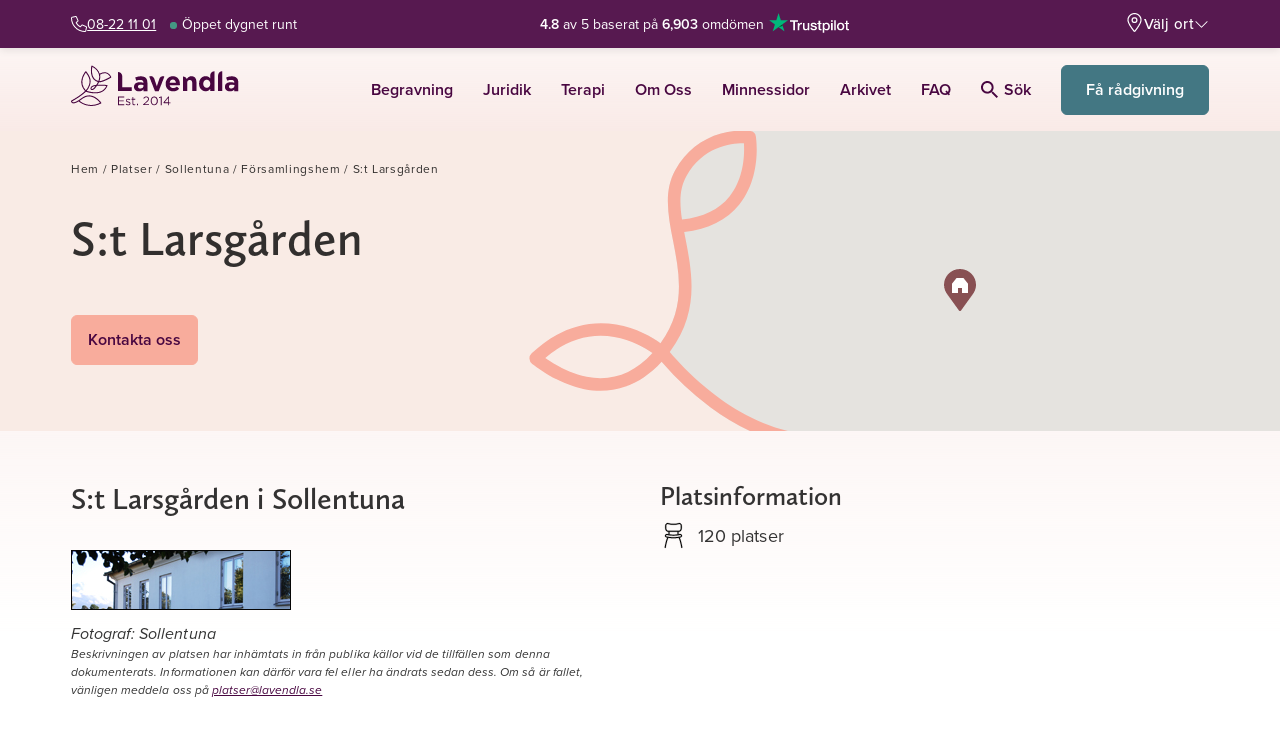

--- FILE ---
content_type: text/html; charset=UTF-8
request_url: https://lavendla.se/platser-begravning/sollentuna/forsamlingshem/st-larsgarden-sollentuna-forsamling/
body_size: 93434
content:
<!DOCTYPE html>
<html lang="sv-SE" class="no-js">

<head><script data-no-optimize="1">var litespeed_docref=sessionStorage.getItem("litespeed_docref");litespeed_docref&&(Object.defineProperty(document,"referrer",{get:function(){return litespeed_docref}}),sessionStorage.removeItem("litespeed_docref"));</script>
    <meta charset="UTF-8">
    <meta name="viewport" content="width=device-width, initial-scale=1">
    <link rel="profile" href="https://gmpg.org/xfn/11">
    <link rel="pingback" href="https://lavendla.se/xmlrpc.php">

            <link rel="apple-touch-icon" href="https://lavendla.se/wp-content/assets/favicons/apple-touch-icon.png">
        <link rel="apple-touch-icon" sizes="57x57" href="https://lavendla.se/wp-content/assets/favicons/apple-touch-icon-57x57.png">
        <link rel="apple-touch-icon" sizes="72x72" href="https://lavendla.se/wp-content/assets/favicons/apple-touch-icon-72x72.png">
        <link rel="apple-touch-icon" sizes="76x76" href="https://lavendla.se/wp-content/assets/favicons/apple-touch-icon-76x76.png">
        <link rel="apple-touch-icon" sizes="114x114" href="https://lavendla.se/wp-content/assets/favicons/apple-touch-icon-114x114.png">
        <link rel="apple-touch-icon" sizes="120x120" href="https://lavendla.se/wp-content/assets/favicons/apple-touch-icon-120x120.png">
        <link rel="apple-touch-icon" sizes="144x144" href="https://lavendla.se/wp-content/assets/favicons/apple-touch-icon-144x144.png">
        <link rel="apple-touch-icon" sizes="152x152" href="https://lavendla.se/wp-content/assets/favicons/apple-touch-icon-152x152.png">
        <link rel="apple-touch-icon" sizes="180x180" href="https://lavendla.se/wp-content/assets/favicons/apple-touch-icon-180x180.png">
        <link rel="icon" type="image/png" sizes="32x32" href="https://lavendla.se/wp-content/assets/favicons/favicon-32x32.png">
        <link rel="icon" type="image/png" sizes="16x16" href="https://lavendla.se/wp-content/assets/favicons/favicon-16x16.png">
        <link rel="manifest" href="https://lavendla.se/wp-content/assets/favicons/site.webmanifest">
    
    <style id="critical-styles">@charset "UTF-8";:root{--color-main-purple: #480640;--color-secondary-purple: #5a1f53;--color-light-purple: #a3829f;--color-main-orange: #ea7067;--color-secondary-orange: #f8ac9c;--color-main-yellow: #ffedd6;--color-secondary-yellow: #fff5e6;--color-main-green: #437783;--color-secondary-green: #1b5761;--color-tertiary-green: #92bfc7;--color-success-green: #009a82;--color-danger-red: #fd5353;--color-main-red: rgb(225 110 112);--color-soft-pink: #fcf5f2;--color-law-blue: #0d304e;--color-type-tag: #192d5a;--color-main-pink: #fbdad5;--color-secondary-pink: #f9ebe5;--color-tertiary-pink: #fbd5d1;--color-main-lilac: #eed6df;--color-green-graphic: #449883;--color-orange-graphic: #eb7067;--color-light-blue: #dde8eb;--color-very-light-pink: #f8f7f6;--color-very-light-pink-alt: #fef8f7;--color-very-light-green: #d8efec;--color-light-lilac: #f5e6ec;--color-very-light-lilac: #faf6fa;--color-light-orange: #fffaf3;--color-grey: #979797;--color-light-grey: #dfdfdf;--color-lighter-grey: #f2f2f2;--color-lightest-grey: #f6f6f6;--color-main-purple-5: rgb(72 6 64 / 5%);--color-main-purple-10: rgb(72 6 64 / 10%);--color-main-purple-20: rgb(72 6 64 / 20%);--color-main-purple-30: rgb(72 6 64 / 30%);--color-main-purple-40: rgb(72 6 64 / 40%);--color-main-purple-50: rgb(72 6 64 / 50%);--color-main-purple-60: rgb(72 6 64 / 60%);--color-main-purple-70: rgb(72 6 64 / 70%);--color-main-purple-80: rgb(72 6 64 / 80%);--color-main-purple-90: rgb(72 6 64 / 90%);--color-black: rgb(0 0 0);--color-black-5: rgb(0 0 0 / 5%);--color-black-10: rgb(0 0 0 / 10%);--color-black-20: rgb(0 0 0 / 20%);--color-black-30: rgb(0 0 0 / 30%);--color-black-40: rgb(0 0 0 / 40%);--color-black-50: rgb(0 0 0 / 50%);--color-black-60: rgb(0 0 0 / 60%);--color-black-70: rgb(0 0 0 / 70%);--color-black-80: rgb(0 0 0 / 80%);--color-black-90: rgb(0 0 0 / 90%);--color-white: rgb(255 255 255);--color-white-5: rgb(255 255 255 / 5%);--color-white-10: rgb(255 255 255 / 10%);--color-white-20: rgb(255 255 255 / 20%);--color-white-30: rgb(255 255 255 / 30%);--color-white-40: rgb(255 255 255 / 40%);--color-white-50: rgb(255 255 255 / 50%);--color-white-60: rgb(255 255 255 / 60%);--color-white-70: rgb(255 255 255 / 70%);--color-white-80: rgb(255 255 255 / 80%);--color-white-90: rgb(255 255 255 / 90%);--color-status-ok: var(--color-success-green);--color-status-warning: var(--color-danger-red);--color-error: rgb(208 2 27);--color-error-70: rgb(208 2 27 / 70%);--color-menu-title: #ede6ec;--color-menu-yellow: #fcf5f2;--color-menu-red: var(--color-main-red);--color-light-background: #f2f4f4;--color-highlight-background: #f1eeea;--color-text: var(--color-black-80);--color-text-light: var(--color-black-60);--color-text-lighter: var(--color-black-50);--color-text-lightest: var(--color-black-40);--color-gutenberg-text: var(--color-text);--color-gutenberg-text-light: var(--color-text-light);--color-heading: var(--color-text);--color-heading-light: rgb(0 14 28 / 80%);--color-heading-lighter: rgb(0 14 28 / 60%);--color-heading-lightest: rgb(0 14 28 / 40%);--color-link: var(--color-main-purple);--cta-color: var(--color-main-green);--cta-text-color: var(--color-white)}:root .page-type-therapy{--cta-color: var(--color-main-purple)}:root{--button-color: var(--color-main-orange);--button-secondary-color: var(--color-secondary-orange);--button-text-color: var(--color-main-purple);--cta-button-color: var(--cta-color);--cta-button-text-color: var(--cta-text-color);--danger-button-color: var(--color-danger-red);--danger-button-text-color: var(--color-white);--outline-button-text-color: var(--color-text);--outline-button-border-color: #e5e2e0;--obituary-button-text-color: var(--outline-button-text-color);--obituary-button-border-color: var(--outline-button-border-color);--font-family-content: proxima-nova, proxima-nova-fallback, sans-serif;--font-family-heading: calluna-sans, calluna-sans-fallback, sans-serif;--font-family-obituary-content: $heading-font;--font-line-height-body: 1.5;--font-line-height-pre: 1.6;--font-base-size: 16;--form-elements-bg-color: var(--color-white);--form-elements-border-color: var(--color-black-30);--form-elements-selected-border-color: var(--color-black-60);--form-elements-focus-border-color: var(--color-black-30);--form-elements-error-border-color: var(--color-error-70);--form-elements-color: var(--color-text-light);--form-elements-placeholder-color: var(--color-black-60);--border-color-main-purple-faded: var(--color-main-purple-10);--border-color-hover: var(--color-main-purple);--border-color-light: var(--color-light-grey);--border-color: #eee;--border-color-medium: #ccc;--border-color-dark: #aaa;--border-color-obituary: #cac8c8;--border-color-menu: #d8d8d8;--color-default-mark: #d6dce1;--color-soft-blue-mark: #93bcc3;--color-soft-pink-mark: var(--color-secondary-pink);--color-soft-green-mark: #bbc5cd;--color-soft-purple-mark: #d5c7d2;--petal-gradient-start: #f9ebe5;--petal-gradient-end: #fbdad5;--header-height: 60px;--wp-admin-bar-height: 0px;--header-height-with-admin-bar: calc( var(--header-height) + var(--wp-admin-bar-height) )}.no-js .admin-bar :root{--wp-admin-bar-height: 46px}@media screen and (min-width:783px){.no-js .admin-bar :root{--wp-admin-bar-height: 32px}}:root{--scroll-padding-top: calc(var(--header-height-with-admin-bar) + 1rem);--dc-header-height: 3.5rem;--dc-footer-height: 2rem;--dc-content-max-width: 900px}@media(min-width:1400px){:root{--dc-header-height: 4rem}}:root body.org-logo-aspect-ratio-square{--dc-header-height: 4rem}@media(min-width:992px){:root body.org-logo-aspect-ratio-square{--dc-header-height: 5rem}}:root{--standard-border-radius: 8px;--large-border-radius: 12px;--larger-border-radius: 20px;--small-border-radius: 4px;--formelement-border-radius: var(--standard-border-radius);--button-border-radius: 6px;--z-index-modal-overlay: 4;--z-index-modal: 5;--z-index-loader: 50;--z-index-quick-navigation: 98;--z-index-header: 100;--z-index-header-top-bar: 1001;--z-index-header-site-header: 1000;--z-index-site-modals-overlay: 1099;--z-index-site-modals: 1100;--z-index-sticky-phone-number: 1000;--z-index-feature-highlight: 2000;--z-index-slide-in: 2000;--z-index-site-overlay: 2100}:root body.page-type-jurist{--color-heading: var(--color-law-blue);--color-link: var(--color-law-blue);--button-text-color: var(--color-law-blue)}:root{--pill-bg: var(--color-lighter-grey);--pill-color: var(--color-black)}:root body.page-type-therapy{--pill-bg: var(--color-main-pink)}*,*:before,*:after{box-sizing:border-box}*{margin:0}html,body{height:100%}body{line-height:1.5;-webkit-font-smoothing:antialiased}img,picture,video,canvas{display:block;max-width:100%}input,button,textarea,select{font:inherit}button:not(:disabled),[type=button]:not(:disabled),[type=reset]:not(:disabled),[type=submit]:not(:disabled){cursor:pointer}[role=button]{cursor:pointer}p,h1,h2,h3,h4,h5,h6{overflow-wrap:break-word}a{text-decoration:none}a:hover{text-decoration:underline}#root,#__next{isolation:isolate}@font-face{font-family:calluna-sans-fallback;font-style:normal;font-weight:400;src:local("Arial");ascent-override:100.98%;descent-override:27.93%;size-adjust:93.08%}@font-face{font-family:calluna-sans-fallback;font-style:italic;font-weight:400;src:local("Arial Italic");ascent-override:106.22%;descent-override:29.38%;size-adjust:88.49%}@font-face{font-family:calluna-sans-fallback;font-style:normal;font-weight:600;src:local("Arial Bold");ascent-override:107.37%;descent-override:29.7%;size-adjust:87.54%}@font-face{font-family:calluna-sans-fallback;font-style:normal;font-weight:700;src:local("Arial Bold");ascent-override:105.19%;descent-override:29.1%;size-adjust:89.36%}@font-face{font-family:calluna-sans-fallback;font-style:italic;font-weight:700;src:local("Arial Bold Italic");ascent-override:110.4%;descent-override:30.54%;size-adjust:85.14%}@font-face{font-family:proxima-nova-fallback;font-style:normal;font-weight:400;src:local("Arial");ascent-override:108.84%;descent-override:40.15%;size-adjust:99.14%}@font-face{font-family:proxima-nova-fallback;font-style:italic;font-weight:400;src:local("Arial Italic");ascent-override:108.06%;descent-override:39.86%;size-adjust:99.85%}@font-face{font-family:proxima-nova-fallback;font-style:normal;font-weight:600;src:local("Arial Bold");ascent-override:115.5%;descent-override:42.6%;size-adjust:93.42%}@font-face{font-family:proxima-nova-fallback;font-style:normal;font-weight:700;src:local("Arial Bold");ascent-override:113.83%;descent-override:41.99%;size-adjust:94.79%}body{line-height:1.45;font-variant-numeric:lining-nums}body,button,input,select,textarea{font-family:var(--font-family-content);color:var(--color-text);-webkit-font-smoothing:antialiased}h1,.h1,h2,.h2,h3,.h3{margin-top:20px;margin-bottom:10px;font-family:var(--font-family-heading);font-weight:600}h4,.h4,h5,.h5,h6,.h6{margin-top:10px;margin-bottom:10px;font-family:var(--font-family-content);font-weight:600}h1,.h1,h2,.h2,h3,.h3,h4,.h4,h5,.h5,h6,.h6{line-height:1.3;color:var(--color-heading);-webkit-font-smoothing:antialiased}a,input[type=submit],button{transition:opacity .4s ease}a:hover,input[type=submit]:hover,button:hover{opacity:.8}a{color:var(--color-link)}a:visited,a:hover,a:focus,a:active{color:var(--color-link)}a.green{color:var(--color-main-green)}a.green:hover,a.green:focus,a.green:active,a.green:visited{color:var(--color-main-green)}a.underline{text-decoration:underline}h1,.h1{font-size:29px;font-size:1.8125rem}@media(min-width:768px){h1,.h1{font-size:36px;font-size:2.25rem}}h2,.h2{line-height:1.33;font-size:22px;font-size:1.375rem}@media(min-width:768px){h2,.h2{margin-bottom:.7em;font-size:30px;font-size:1.875rem}}h3,.h3{font-size:24px;font-size:1.5rem}@media(min-width:768px){h3,.h3{font-size:32px;font-size:2rem}}body.therapy-city-page .gutenberg-content h1,body.therapy-city-page .gutenberg-content .h1,.therapy-city-page h1,.therapy-city-page .h1{font-weight:700;font-size:28px;font-size:1.75rem}@media(min-width:768px){body.therapy-city-page .gutenberg-content h1,body.therapy-city-page .gutenberg-content .h1,.therapy-city-page h1,.therapy-city-page .h1{font-size:52px;font-size:3.25rem}}body.therapy-city-page .gutenberg-content h2,body.therapy-city-page .gutenberg-content .h2,.therapy-city-page h2,.therapy-city-page .h2{font-size:26px;font-size:1.625rem}@media(min-width:768px){body.therapy-city-page .gutenberg-content h2,body.therapy-city-page .gutenberg-content .h2,.therapy-city-page h2,.therapy-city-page .h2{font-size:46px;font-size:2.875rem}}body.therapy-city-page .gutenberg-content h4,body.therapy-city-page .gutenberg-content .h4,.therapy-city-page h4,.therapy-city-page .h4{font-size:16px;font-size:1rem}body.therapy-city-page .gutenberg-content h5,body.therapy-city-page .gutenberg-content .h5,.therapy-city-page h5,.therapy-city-page .h5{font-size:13px;font-size:.8125rem}body.therapy-city-page .gutenberg-content h6,body.therapy-city-page .gutenberg-content .h6,.therapy-city-page h6,.therapy-city-page .h6{font-size:10px;font-size:.625rem}h4,.h4{font-size:16px;font-size:1rem}h5,.h5{font-size:13px;font-size:.8125rem}h6,.h6{font-size:10px;font-size:.625rem}.small-uppercase{font-family:var(--font-family-heading);font-weight:400;text-transform:uppercase;line-height:1.33;letter-spacing:.1em;margin:.5em 0;font-size:14px;font-size:.875rem}@media(min-width:992px){.small-uppercase{letter-spacing:.14em;font-size:16px;font-size:1rem}}@media(min-width:1200px){.small-uppercase{font-size:20px;font-size:1.25rem}}.lead{margin-bottom:20px;font-weight:300;line-height:1.45;font-size:18px;font-size:1.125rem}@media(min-width:768px){.lead{font-size:20px;font-size:1.25rem}}p{margin-bottom:1.6em;line-height:1.45;font-size:16px;font-size:1rem}dt{font-weight:700}dd{margin:0 1.5em 1.5em}dfn,cite,em,i{font-style:italic}blockquote{margin:0 1.5em}address{margin:0 0 1.5em}big{font-size:125%}figure{margin:0}.arrow-link{display:inline-flex;align-items:center;font-weight:600;letter-spacing:.0124em}.arrow-link:after,.arrow-link:before{display:inline-block;background-image:url("data:image/svg+xml,%3Csvg xmlns='http://www.w3.org/2000/svg' width='10' height='16' viewBox='0 0 10 16'%3E%3Cpath fill='%23string-slice(#FF1B5761, 4)' fill-rule='evenodd' d='M360.88 533L367 539.181 373.12 533 375 534.903 367 543 359 534.903z' transform='rotate(-90 -79 454)'/%3E%3C/svg%3E");width:.476em;height:.76em;background-repeat:no-repeat;background-position:center;background-size:cover}.arrow-link:after{content:"";margin-left:.3em}.arrow-link.back-link,.arrow-link.btn-back-link{flex-direction:row-reverse}.arrow-link.back-link:after,.arrow-link.btn-back-link:after{content:none}.arrow-link.back-link:before,.arrow-link.btn-back-link:before{content:"";margin-right:.3em;transform:rotate(180deg)}.arrow-link.green{color:var(--color-main-green)}.arrow-link.green:after,.arrow-link.green:before{background-image:url("data:image/svg+xml,%3Csvg xmlns='http://www.w3.org/2000/svg' width='10' height='16' viewBox='0 0 10 16'%3E%3Cpath fill='%23var(--color-main-green)' fill-rule='evenodd' d='M360.88 533L367 539.181 373.12 533 375 534.903 367 543 359 534.903z' transform='rotate(-90 -79 454)'/%3E%3C/svg%3E")}.arrow-link.purple{color:var(--color-main-purple)}.arrow-link.purple:after,.arrow-link.purple:before{background-image:url("data:image/svg+xml,%3Csvg xmlns='http://www.w3.org/2000/svg' width='10' height='16' viewBox='0 0 10 16'%3E%3Cpath fill='%23var(--color-main-purple)' fill-rule='evenodd' d='M360.88 533L367 539.181 373.12 533 375 534.903 367 543 359 534.903z' transform='rotate(-90 -79 454)'/%3E%3C/svg%3E")}a.link-purple-color{color:var(--color-main-purple)}a.link-purple-color:active,a.link-purple-color:focus,a.link-purple-color:hover,a.link-purple-color:visited{color:var(--color-main-purple)}ul.check-list,ol.check-list{margin:0 0 1em;padding-left:0;list-style:none}ul.check-list:last-child,ol.check-list:last-child{margin-bottom:0}.check-list ul,.check-list ol{margin:0 0 1em;padding-left:0;list-style:none}.check-list ul:last-child,.check-list ol:last-child{margin-bottom:0}.check-list li{position:relative;margin-bottom:.6em;padding:0 0 0 1.611em}.check-list li:before{content:"";position:absolute;top:0;left:0;width:1.111em;height:1.56em;background-image:url("data:image/svg+xml,%3Csvg xmlns='http://www.w3.org/2000/svg' width='20' height='20' viewBox='0 0 20 20'%3E%3Cpath fill='%23string-slice(#FF437783, 4)' d='M8.181 13.48l8.036-10.103a1 1 0 0 1 1.566 1.246l-8.75 11a1 1 0 0 1-1.506.067l-5.25-5.5a1 1 0 1 1 1.446-1.38l4.458 4.67z'/%3E%3C/svg%3E");background-repeat:no-repeat;background-size:contain;background-position:50%}.check-list li:last-of-type{margin-bottom:0}.medium-heading{color:var(--color-heading);font-family:var(--font-family-content);font-weight:700;margin-bottom:.7em;font-size:20px;font-size:1.25rem}@media(min-width:768px){.medium-heading{font-size:24px;font-size:1.5rem}}.small-heading{color:var(--color-heading);font-family:var(--font-family-content);font-weight:600;margin-bottom:.7em;font-size:16px;font-size:1rem}@media(min-width:768px){.small-heading{font-size:18px;font-size:1.125rem}}.icon-heading{display:flex;align-items:flex-end;gap:.5em}.icon-heading svg{max-width:2em;max-height:2em}.a11y-hide-text{position:absolute!important;height:1px;width:1px;overflow:hidden;clip:rect(1px 1px 1px 1px)}svg.icon{fill:currentcolor;width:1em;height:1em;display:inline-block;vertical-align:-.125em;overflow:hidden}svg.icon.icon--xsmall{font-size:.75em;line-height:.0833em;vertical-align:0}svg.icon.icon--small{font-size:.875em;line-height:.0714em;vertical-align:-.0714em}svg.icon.icon--large{font-size:1.25em;line-height:.05em;vertical-align:-.2em}svg.icon.icon--xlarge{font-size:1.5em;line-height:.0417em;vertical-align:-.25em}svg.icon.icon--2x{font-size:2em}svg.icon.icon--3x{font-size:3em}svg.icon.icon--4x{font-size:4em}svg.icon.icon--hflip{transform:scaleX(-1)}input:not([type=submit],[type=button]),select,textarea{-webkit-appearance:none;-moz-appearance:none;appearance:none;color:var(--form-elements-color);border:1px solid var(--form-elements-border-color);border-radius:7px;background-color:var(--form-elements-bg-color);max-width:100%;width:100%;padding:.8725em 1em;line-height:1.5}input:not([type=submit],[type=button])::placeholder,select::placeholder,textarea::placeholder{color:var(--form-elements-placeholder-color);opacity:1}input:not([type=submit],[type=button]).has-errors,select.has-errors,textarea.has-errors{border-color:#fd5353;box-shadow:0 0 0 1px #fd5353}input:not([type=submit],[type=button]).has-errors::placeholder,select.has-errors::placeholder,textarea.has-errors::placeholder{color:#fd5353;opacity:1;font-weight:600}.has-errors select{border-color:#fd5353;box-shadow:0 0 0 1px #fd5353}.has-errors select::placeholder{color:#fd5353;opacity:1;font-weight:600}input[type=datetime-local]{background-color:var(--form-elements-bg-color)}select{padding:.93em 2.75em .93em 1em;background-size:14px 9px;background-repeat:no-repeat;background-position:calc(100% - 17px),center;background-image:url("data:image/svg+xml;charset=utf-8,%3Csvg xmlns='http://www.w3.org/2000/svg' width='12' height='8'%3E%3Cpath fill='%23000000b3' d='M1.508.31A.836.836 0 0 0 .299.214a.912.912 0 0 0-.093 1.253L5.35 7.69a.837.837 0 0 0 1.302 0l5.143-6.223A.912.912 0 0 0 11.7.214a.836.836 0 0 0-1.209.096L6 5.745 1.508.31z'/%3E%3C/svg%3E");cursor:pointer}select.is-not-selected{color:var(--form-elements-placeholder-color)}select option{color:var(--form-elements-color)}select option:disabled{color:var(--form-elements-placeholder-color)}@media(max-width:767px){.lavendla-slide-in select{padding:.75em 2.75em .75em 1em}}input:not([type=submit]):focus,select:focus,textarea:focus{outline:0;border-color:var(--form-elements-focus-border-color);box-shadow:0 0 0 1px var(--form-elements-focus-border-color)}label{width:100%;font-weight:300;line-height:1.5;color:#000c;margin-bottom:5px;font-size:16px;font-size:1rem}p.form-description{margin-top:.4em;padding-left:.2em;font-size:14px;font-size:.875rem}.woocommerce-checkout p.form-description{margin-top:-.6em}.checkbox-wrapper{display:flex;margin:0 0 2em}.checkbox-wrapper.column{flex-direction:column;gap:.75em}.checkbox{position:relative;display:block;padding-left:2.1em;font-size:16px;font-size:1rem}.checkbox>label{cursor:pointer;margin:0;padding:0;width:auto;color:#000c;font-weight:400;line-height:1.5;text-transform:none;-webkit-user-select:none;user-select:none;min-height:auto;font-size:16px;font-size:1rem}.dark-background-content .checkbox>label{color:var(--color-white)}.checkbox>label:before{content:"";position:absolute;top:-1px;left:0;width:1.5em;height:1.5em;background-color:var(--color-white);border:solid 1px var(--form-elements-border-color);background-position:center;background-repeat:no-repeat;background-size:60%;border-radius:var(--standard-border-radius)}.dark-background-content .checkbox>label:before{background-color:transparent;border:solid 1px var(--color-white)}.checkbox>label a{text-decoration:underline}.checkbox input[type=checkbox]{position:absolute;left:0;width:1.5em;height:1.5em;margin:0;opacity:0}.checkbox input[type=checkbox]:checked+label:after{content:"";position:absolute;top:calc(.3em - .2em);left:.45em;height:.9em;width:.6em;border-bottom:2px solid var(--color-main-green);border-right:2px solid var(--color-main-green);transform:rotate(45deg)}.dark-background-content .checkbox input[type=checkbox]:checked+label:after{border-color:var(--color-secondary-orange)}.checkbox input[type=checkbox]:focus+label:before{border-color:var(--color-secondary-orange);box-shadow:0 0 0 1px var(--color-secondary-orange)}.gform-theme--framework .radio-button,.radio-button{--radio-button-size: 1.6275em;--radio-button-check-size: 1em;--radio-button-check-offset: .31375em ;position:relative;display:block;padding-left:calc(var(--radio-button-size) + .625em);font-size:16px;font-size:1rem}.gform-theme--framework .radio-button label,.radio-button label{cursor:pointer;display:block;margin:0;padding:0;width:auto;color:#000000b3;line-height:1.57;text-transform:none;-webkit-user-select:none;user-select:none;min-height:auto;font-size:1em}.dark-background-content .gform-theme--framework .radio-button label,.dark-background-content .radio-button label{color:var(--color-white)}.gform-theme--framework .radio-button label:before,.gform-theme--framework .radio-button label:after,.radio-button label:before,.radio-button label:after{position:absolute;border-radius:50%}.gform-theme--framework .radio-button label:before,.radio-button label:before{content:"";top:0;left:0;width:var(--radio-button-size);height:var(--radio-button-size);background-color:var(--color-white);border:solid 1px var(--form-elements-border-color)}.dark-background-content .gform-theme--framework .radio-button label:before,.dark-background-content .radio-button label:before{background-color:transparent;border:solid 1px var(--color-white)}.gform-theme--framework .radio-button label:after,.radio-button label:after{top:var(--radio-button-check-offset);left:var(--radio-button-check-offset);width:var(--radio-button-check-size);height:var(--radio-button-check-size)}.gform-theme--framework .radio-button label a,.radio-button label a{text-decoration:underline}.gform-theme--framework .radio-button input[type=radio]:checked+label:after,.radio-button input[type=radio]:checked+label:after{content:"";background-color:var(--color-main-purple)}.dark-background-content .gform-theme--framework .radio-button input[type=radio]:checked+label:after,.dark-background-content .radio-button input[type=radio]:checked+label:after{background-color:var(--color-secondary-orange)}.gform-theme--framework .radio-button input[type=radio]:focus+label:before,.radio-button input[type=radio]:focus+label:before{border-color:var(--form-elements-focus-border-color);box-shadow:0 0 0 1px var(--form-elements-focus-border-color)}.dark-background-content .gform-theme--framework .radio-button input[type=radio]:focus+label:before,.dark-background-content .radio-button input[type=radio]:focus+label:before{border-color:var(--form-elements-focus-border-color);box-shadow:0 0 0 1px var(--color-secondary-orange)}.gform-theme--framework .radio-button input[type=checkbox]:focus+label:before,.radio-button input[type=checkbox]:focus+label:before{border-color:var(--form-elements-focus-border-color);box-shadow:0 0 0 1px var(--form-elements-focus-border-color)}.gform-theme--framework .radio-button input[type=radio],.radio-button input[type=radio]{position:absolute;left:0;width:var(--radio-button-size);height:var(--radio-button-size);margin:0;opacity:0}.radio-buttons-wrapper{display:flex;flex-wrap:wrap;margin:0 0 2em;gap:1em}.radio-buttons-wrapper.column{flex-direction:column;gap:.75em}.radio-buttons-wrapper .radio-button{flex:0 0 auto}.floating-labels:not(.form-row){margin-bottom:1rem}.floating-labels .form-row:not(.contact-form__city),.floating-labels.form-row{position:relative}.floating-labels .form-row:not(.contact-form__city) label,.floating-labels .form-row:not(.contact-form__city) .input-text,.floating-labels.form-row label,.floating-labels.form-row .input-text{margin-right:0}.floating-labels .form-row:not(.contact-form__city) input,.floating-labels .form-row:not(.contact-form__city) textarea,.floating-labels.form-row input,.floating-labels.form-row textarea{color:#000c}.floating-labels .form-row:not(.contact-form__city) textarea,.floating-labels.form-row textarea{resize:vertical}.floating-labels .form-row:not(.contact-form__city) input,.floating-labels.form-row input{line-height:1.375}.floating-labels .form-row:not(.contact-form__city) input::placeholder,.floating-labels .form-row:not(.contact-form__city) textarea::placeholder,.floating-labels.form-row input::placeholder,.floating-labels.form-row textarea::placeholder{color:transparent;transition:all .2s ease-in}.floating-labels .form-row:not(.contact-form__city) label+input:not([type=submit]),.floating-labels.form-row label+input:not([type=submit]){padding:1.7em 1em .438em}@media(max-width:767px){.lavendla-slide-in .floating-labels .form-row:not(.contact-form__city) label+input:not([type=submit]),.lavendla-slide-in .floating-labels.form-row label+input:not([type=submit]){padding:1.2em 1em .438em}}.floating-labels .form-row:not(.contact-form__city) label+textarea,.floating-labels.form-row label+textarea{padding:2em 1em .438em}@media(max-width:767px){.lavendla-slide-in .floating-labels .form-row:not(.contact-form__city) label+textarea,.lavendla-slide-in .floating-labels.form-row label+textarea{padding:1.5em 1em .438em}}.floating-labels .form-row:not(.contact-form__city) label,.floating-labels.form-row label{position:absolute;top:0;left:0;transform:translate(1em,1.1em);padding-right:1em;z-index:1;pointer-events:none;margin-bottom:0;opacity:1;transition:all .2s ease-in;width:auto;color:#0009;will-change:transform}@media(max-width:767px){.lavendla-slide-in .floating-labels .form-row:not(.contact-form__city) label,.lavendla-slide-in .floating-labels.form-row label{transform:translate(1em,.9em)}}.floating-labels .form-row:not(.contact-form__city) label abbr,.floating-labels.form-row label abbr{text-decoration:none}.floating-labels .form-row:not(.contact-form__city).focus label,.floating-labels .form-row:not(.contact-form__city).has-val label,.floating-labels.form-row.focus label,.floating-labels.form-row.has-val label{color:#000c;font-weight:600;transform:translate(1.45em,.8em);transition:all .15s ease-out;font-size:12px;font-size:.75rem}@media(max-width:767px){.lavendla-slide-in .floating-labels .form-row:not(.contact-form__city).focus label,.lavendla-slide-in .floating-labels .form-row:not(.contact-form__city).has-val label,.lavendla-slide-in .floating-labels.form-row.focus label,.lavendla-slide-in .floating-labels.form-row.has-val label{transform:translate(1.45em,.4em)}}.floating-labels .form-row:not(.contact-form__city).focus input::placeholder,.floating-labels .form-row:not(.contact-form__city).focus textarea::placeholder,.floating-labels.form-row.focus input::placeholder,.floating-labels.form-row.focus textarea::placeholder{color:#00000080}.floating-labels .row .form-row:not(.contact-form__city) label{left:15px}.form-input__wrapper{position:relative}.form-row .form-input__wrapper label+input{padding-right:calc(1.875rem + 1.625em)}.form-input__wrapper .validation-icon{position:absolute;right:.875rem;top:50%;transform:translateY(-50%);width:1.875rem;height:1.875rem;color:var(--color-status-ok)}.form-input__wrapper .validation-icon .check{stroke:currentcolor;stroke-dasharray:1000;stroke-dashoffset:-100;animation:checkmark-animation .4s ease-in-out forwards}.btn,.woocommerce .button{display:inline-block;text-align:center;background-color:#ea7067;color:#480640;border-radius:6px;border:1px solid #ea7067;padding:.75em 1em;font-weight:600;line-height:1.5;transition:all .1s ease-in-out;-webkit-font-smoothing:antialiased;font-size:16px;font-size:1rem}.btn svg+span,.woocommerce .button svg+span,.btn span+svg,.woocommerce .button span+svg{margin-right:0;margin-left:.5em}.btn svg.icon,.woocommerce .button svg.icon{margin-right:.5em}.btn svg.icon+span,.woocommerce .button svg.icon+span{margin-left:0}.btn[role=button],.woocommerce [role=button].button{cursor:pointer}.btn:active,.woocommerce .button:active,.btn:focus,.woocommerce .button:focus,.btn:hover,.woocommerce .button:hover,.btn:visited,.woocommerce .button:visited{box-shadow:none;color:#480640;background-color:#ea7067;border-color:#ea7067}.btn.secondary,.woocommerce .secondary.button{background-color:#f8ac9c;border-color:#f8ac9c}.btn.link,.woocommerce .link.button,.woocommerce .button.ajax_add_to_cart,.woocommerce .button.product_type_variable{background:none;border:0;padding:0;margin:0;height:auto;color:#1b5761;font-weight:600;letter-spacing:normal;border-radius:0;text-decoration:underline}.btn.inline-link,.woocommerce .inline-link.button{display:inline;background:none;border:0;padding:0;margin:0;height:auto;color:currentcolor;font-weight:600;letter-spacing:normal;border-radius:0;text-decoration:underline;font-family:inherit;font-size:1em}.btn.icon,.woocommerce .icon.button{display:inline-flex;align-items:center;background:none;border:0;padding:0;margin:0;height:auto;color:#1b5761;font-weight:600;letter-spacing:normal;border-radius:0;font-size:16px;font-size:1rem}@media(min-width:768px){.btn.icon,.woocommerce .icon.button{border-radius:0;font-size:18px;font-size:1.125rem}}.btn.icon svg,.woocommerce .icon.button svg{width:1.37em;height:1.37em;fill:#1b5761}.btn.small-icon svg,.woocommerce .small-icon.button svg{width:1.15em;height:1.15em;fill:#1b5761}.btn.outline,.woocommerce-cart-form td.actions button.btn,.woocommerce .outline.button,.woocommerce .woocommerce-cart-form td.actions button.button,.woocommerce-cart-form td.actions .woocommerce button.button{display:inline-flex;align-items:center;justify-content:center;color:var(--outline-button-text-color);background:transparent;border-width:2px;border-color:var(--outline-button-border-color)}.btn.obituary,.woocommerce .obituary.button{display:inline-flex;gap:.5em;align-items:center;justify-content:center;color:#333;background:transparent;border:1px solid #333;padding:.6875em 1em;line-height:1;font-weight:400}.btn.obituary:hover,.woocommerce .obituary.button:hover{color:var(--cta-text-color);background-color:var(--cta-color);border-color:var(--cta-color)}.btn.btn-white,.woocommerce .btn-white.button{background-color:#fff;border-color:#e6e6e6;color:#437783;border-radius:50px;font-size:12px;font-size:.75rem}@media(min-width:480px){.btn.btn-white,.woocommerce .btn-white.button{font-size:14px;font-size:.875rem}}.btn.btn-white:active,.woocommerce .btn-white.button:active,.btn.btn-white:focus,.woocommerce .btn-white.button:focus,.btn.btn-white:hover,.woocommerce .btn-white.button:hover,.btn.btn-white:visited,.woocommerce .btn-white.button:visited{color:#437783;background-color:#fff;border-color:#e6e6e6}.btn.cta,.woocommerce .cta.button{background-color:var(--cta-color);border-color:var(--cta-color);color:#fff}.btn.cta:active,.woocommerce .cta.button:active,.btn.cta:focus,.woocommerce .cta.button:focus,.btn.cta:hover,.woocommerce .cta.button:hover,.btn.cta:visited,.woocommerce .cta.button:visited{color:var(--cta-text-color);background-color:var(--cta-color);border-color:var(--cta-color)}.btn.small,.woocommerce .small.button{padding:.643em 1.142em;line-height:1.286em;font-size:14px;font-size:.875rem}.btn.small.icon,.woocommerce .small.icon.button{padding:0;line-height:1.5em}.btn.icon-right,.woocommerce .icon-right.button{display:flex;align-items:center}.btn.icon-right svg,.woocommerce .icon-right.button svg{margin-left:8px;margin-right:0}.btn.n-btn,.woocommerce .n-btn.button{box-shadow:none;color:#333;border-color:#333;background-color:#fff;white-space:nowrap;opacity:1}.btn.n-btn:hover,.woocommerce .n-btn.button:hover,.btn.n-btn:active,.woocommerce .n-btn.button:active,.btn.n-btn:focus,.woocommerce .n-btn.button:focus,.btn.n-btn:visited,.woocommerce .n-btn.button:visited{border-color:#333}.btn.n-btn.outline,.woocommerce-cart-form td.actions button.btn.n-btn,.woocommerce .n-btn.outline.button,.woocommerce .woocommerce-cart-form td.actions button.n-btn.button,.woocommerce-cart-form td.actions .woocommerce button.n-btn.button{background-color:transparent;color:#fff;border-color:#fff}.btn.n-btn.outline:hover,.woocommerce-cart-form td.actions button.btn.n-btn:hover,.woocommerce .n-btn.outline.button:hover,.woocommerce .woocommerce-cart-form td.actions button.n-btn.button:hover,.woocommerce-cart-form td.actions .woocommerce button.n-btn.button:hover,.btn.n-btn.outline:active,.woocommerce-cart-form td.actions button.btn.n-btn:active,.woocommerce .n-btn.outline.button:active,.woocommerce .woocommerce-cart-form td.actions button.n-btn.button:active,.woocommerce-cart-form td.actions .woocommerce button.n-btn.button:active,.btn.n-btn.outline:focus,.woocommerce-cart-form td.actions button.btn.n-btn:focus,.woocommerce .n-btn.outline.button:focus,.woocommerce .woocommerce-cart-form td.actions button.n-btn.button:focus,.woocommerce-cart-form td.actions .woocommerce button.n-btn.button:focus{background-color:#fff;color:#111}.btn.n-btn.inline,.woocommerce .n-btn.inline.button{border:0;padding:0;background-color:transparent;box-shadow:none}.btn.n-btn.inline:hover,.woocommerce .n-btn.inline.button:hover,.btn.n-btn.inline:active,.woocommerce .n-btn.inline.button:active,.btn.n-btn.inline:focus,.woocommerce .n-btn.inline.button:focus,.btn.n-btn.inline:visited,.woocommerce .n-btn.inline.button:visited{border:0}.btn.invisible,.woocommerce .invisible.button{box-shadow:none;color:inherit;background-color:transparent;border:0}.btn.invisible:active,.woocommerce .invisible.button:active,.btn.invisible:focus,.woocommerce .invisible.button:focus,.btn.invisible:hover,.woocommerce .invisible.button:hover,.btn.invisible:visited,.woocommerce .invisible.button:visited{box-shadow:none;color:inherit;background-color:transparent;border:0}.btn.danger,.woocommerce .danger.button{background-color:#fd5353;border-color:#fd5353;color:#fff}.btn.danger:active,.woocommerce .danger.button:active,.btn.danger:focus,.woocommerce .danger.button:focus,.btn.danger:hover,.woocommerce .danger.button:hover,.btn.danger:visited,.woocommerce .danger.button:visited{color:#fff;background-color:#fd5353;border-color:#fd5353}.btn.btn-loader,.woocommerce .btn-loader.button{position:relative;color:transparent}.btn.btn-loader:active,.woocommerce .btn-loader.button:active,.btn.btn-loader:focus,.woocommerce .btn-loader.button:focus,.btn.btn-loader:hover,.woocommerce .btn-loader.button:hover,.btn.btn-loader:visited,.woocommerce .btn-loader.button:visited{color:transparent}.btn.btn-loader .loader,.woocommerce .btn-loader.button .loader{background-color:transparent}.btn.btn-loader .loader svg,.woocommerce .btn-loader.button .loader svg{fill:#fff;width:35px;height:35px}.btn-cta,.woocommerce .single_add_to_cart_button,.woocommerce .wc-forward,.btn-phone-cta{background-color:var(--cta-color);border-color:var(--cta-color);color:var(--cta-text-color)}.btn-cta:active,.woocommerce .single_add_to_cart_button:active,.woocommerce .wc-forward:active,.btn-cta:focus,.woocommerce .single_add_to_cart_button:focus,.woocommerce .wc-forward:focus,.btn-cta:hover,.woocommerce .single_add_to_cart_button:hover,.woocommerce .wc-forward:hover,.btn-cta:visited,.woocommerce .single_add_to_cart_button:visited,.woocommerce .wc-forward:visited,.btn-phone-cta:active,.btn-phone-cta:focus,.btn-phone-cta:hover,.btn-phone-cta:visited{color:var(--cta-text-color);background-color:var(--cta-color);border-color:var(--cta-color)}.btn-phone-cta{padding:.625em;width:100%;font-size:14px;font-size:.875rem}@media(min-width:480px){.btn-no-fill{display:block}}.btn-no-fill>a{border-radius:7px;border:2px solid #437783;padding:.5em 1.5em;color:#437783;font-weight:700;width:100%;display:inline-block;text-align:center}@media(min-width:480px){.btn-no-fill>a{width:auto}}.border-btn{border-radius:7px;border:2px solid #437783;padding:.5em 1.5em;color:#437783;font-weight:700;width:100%;display:inline-block;text-align:center}@media(min-width:480px){.border-btn{width:auto}}@media(min-width:480px){.border-btn{display:block}}.border-btn path{fill:#437783}.btn-sm{letter-spacing:.05px;font-size:14px;font-size:.875rem}.btn-info{width:24px;height:24px;line-height:24px;border-color:#437783;border-radius:50%;font-weight:700;text-align:center;background-color:#437783;color:#fff;padding:0;font-size:16px;font-size:1rem}.btn-info:active,.btn-info:focus,.btn-info:hover,.btn-info:visited{background-color:#437783;border-color:#437783;color:#fff}.btn-back-link{-webkit-appearance:none;-moz-appearance:none;appearance:none;background-color:transparent;border:0;padding:0 0 0 1px;font-weight:700}.btn.disabled,.woocommerce .disabled.button,.btn[disabled],.woocommerce [disabled].button,button[disabled],fieldset[disabled] .btn,fieldset[disabled] .woocommerce .button,.woocommerce fieldset[disabled] .button{opacity:.65;cursor:not-allowed}.loadmore{cursor:pointer}a.btn:hover,.woocommerce a.button:hover{text-decoration:none}button[class*=brand-],a[class*=brand-],button[class*=brand-]:hover,a[class*=brand-]:hover{color:#fff}.brand-facebook{background-color:#4268b3;border-color:#4268b3}.brand-facebook:hover{background-color:#5474b6;border-color:#5474b6}.brand-whatsapp{background-color:#128c7e;border-color:#128c7e}.brand-whatsapp:hover{background-color:#33998d;border-color:#33998d}.woocommerce .button.ajax_add_to_cart,.woocommerce .button.product_type_variable{margin-top:.5em}.auto-grid>*{max-width:25rem;margin-left:auto;margin-right:auto}.auto-grid>*+*{margin-top:1rem}@supports (display: grid){.auto-grid{display:grid;grid-template-columns:repeat(auto-fill,minmax(var(--auto-grid-min-size, 15rem),1fr));grid-gap:var(--auto-grid-gap, 20px)}.auto-grid>*{max-width:unset;margin:unset}}@keyframes smoothscroll1{0%,to{scroll-behavior:smooth}}@keyframes smoothscroll2{0%,to{scroll-behavior:smooth}}html{animation:smoothscroll1 1s;scroll-padding-top:var(--scroll-padding-top)}html:focus-within{animation-name:smoothscroll2;scroll-behavior:smooth}.icon-with-text{cursor:pointer}a+.icon-with-text,.icon-with-text+.icon-with-text{padding-left:3.5vw}.icon-with-text>a{font-size:12px;font-size:.75rem}.icon-with-text>a:active,.icon-with-text>a:focus,.icon-with-text>a:hover{text-decoration:none}.icon-with-text span{display:block}.icon-with-text .text{line-height:1.33;margin-top:.41667em;text-align:center;font-weight:600;color:#fff}@media(min-width:992px){.icon-with-text .text{color:#480640}}.icon-with-text .icon{text-align:center}.icon-with-text .icon svg{vertical-align:middle;height:1.8em;width:auto}@media(min-width:325px){.icon-with-text .icon svg{height:2em}}.icon-with-text .icon svg path{fill:#fff;fill-opacity:1}@media(min-width:992px){.icon-with-text .icon svg path{fill:#480640}}.site-branding{position:relative;z-index:4;flex:0 1 116px;display:flex;align-items:center;justify-content:flex-start}.site-branding a{display:flex}.site-branding .header-logo{width:100%;height:auto;color:var(--color-white)}.page-type-therapy .site-branding .header-logo{color:var(--color-main-purple)}@media(min-width:992px){.site-branding .header-logo{color:var(--color-main-purple)}.page-type-jurist .site-branding .header-logo{color:var(--color-law-blue)}}@media(min-width:480px){.site-branding{flex:0 1 140px}}@media(min-width:992px){.site-branding{flex:0 1 185px}}.site-header__container{position:fixed;width:100%;z-index:100;transition:transform .35s ease-in-out;color:var(--color-white);background-color:var(--color-white)}@media(min-width:992px){.site-header__container{position:static;position:sticky;z-index:1000;top:0}}.admin-bar .site-header__container{top:46px}@media screen and (min-width:783px){.admin-bar .site-header__container{top:32px}}.single-lavendla_obituary .site-header__container{position:static}@media(min-width:992px){.single-lavendla_obituary .site-header__container{position:static}}.nav-row{position:relative}@media(min-width:992px){.nav-row{display:flex;justify-content:flex-start;align-items:center}}@media(min-width:1200px){.nav-row{justify-content:space-between;margin:0 auto}}.nav-row .nav-col-15{flex:1 0 15%}@media(min-width:992px){.nav-row .nav-col-15{flex-grow:0;max-width:15%}}@media(min-width:1200px){.nav-row .nav-col-15{flex-grow:1;max-width:none}}.nav-row .nav-col-15:last-of-type{display:none}@media(min-width:1200px){.nav-row .nav-col-15:last-of-type{display:block}}.nav-row .nav-col-50{flex:1 0 50%}@media(min-width:1200px){.nav-row .nav-col-50.header-main-nav{flex:none}}.header-main-nav{display:none}@media(min-width:992px){.header-main-nav{display:block}}.header-main-nav li,.header-main-nav button,.header-main-nav .btn-cta,.header-main-nav .woocommerce .single_add_to_cart_button,.woocommerce .header-main-nav .single_add_to_cart_button,.header-main-nav .woocommerce .wc-forward,.woocommerce .header-main-nav .wc-forward{font-size:15px;font-size:.9375rem}@media(min-width:1200px){.header-main-nav li,.header-main-nav button,.header-main-nav .btn-cta,.header-main-nav .woocommerce .single_add_to_cart_button,.woocommerce .header-main-nav .single_add_to_cart_button,.header-main-nav .woocommerce .wc-forward,.woocommerce .header-main-nav .wc-forward{font-size:16px;font-size:1rem}}.header-main-nav .btn-cta,.header-main-nav .woocommerce .single_add_to_cart_button,.woocommerce .header-main-nav .single_add_to_cart_button,.header-main-nav .woocommerce .wc-forward,.woocommerce .header-main-nav .wc-forward{display:flex;align-items:center;justify-content:center;gap:.5em;padding-left:.75em;padding-right:.75em}@media(min-width:1200px){.header-main-nav .btn-cta,.header-main-nav .woocommerce .single_add_to_cart_button,.woocommerce .header-main-nav .single_add_to_cart_button,.header-main-nav .woocommerce .wc-forward,.woocommerce .header-main-nav .wc-forward{padding-left:1.5em;padding-right:1.5em}}.header-main-nav .btn-cta svg,.header-main-nav .woocommerce .single_add_to_cart_button svg,.woocommerce .header-main-nav .single_add_to_cart_button svg,.header-main-nav .woocommerce .wc-forward svg,.woocommerce .header-main-nav .wc-forward svg{height:auto;width:20px}@media(min-width:1200px){.header-main-nav .btn-cta svg,.header-main-nav .woocommerce .single_add_to_cart_button svg,.woocommerce .header-main-nav .single_add_to_cart_button svg,.header-main-nav .woocommerce .wc-forward svg,.woocommerce .header-main-nav .wc-forward svg{width:22px}}.header-main-nav__inner{display:flex;justify-content:flex-end;align-items:center}.main-navigation__misc{display:flex;justify-content:space-between;min-height:60px}@media(min-width:992px){.main-navigation__misc{min-height:0}}.main-navigation__misc .mobile-buttons{display:flex;justify-content:space-between;align-items:center}@media(min-width:992px){.main-navigation__misc .mobile-buttons{display:none}}.main-navigation__misc .mobile-buttons>.btn-cta,.main-navigation__misc .woocommerce .mobile-buttons>.single_add_to_cart_button,.woocommerce .main-navigation__misc .mobile-buttons>.single_add_to_cart_button,.main-navigation__misc .woocommerce .mobile-buttons>.wc-forward,.woocommerce .main-navigation__misc .mobile-buttons>.wc-forward,.main-navigation__misc .mobile-buttons>.btn.outline,.main-navigation__misc .woocommerce .mobile-buttons>.outline.button,.woocommerce .main-navigation__misc .mobile-buttons>.outline.button,.main-navigation__misc .woocommerce-cart-form td.actions .mobile-buttons>button.btn,.woocommerce-cart-form td.actions .main-navigation__misc .mobile-buttons>button.btn,.main-navigation__misc .woocommerce .woocommerce-cart-form td.actions .mobile-buttons>button.button,.woocommerce .woocommerce-cart-form td.actions .main-navigation__misc .mobile-buttons>button.button,.main-navigation__misc .woocommerce-cart-form td.actions .woocommerce .mobile-buttons>button.button,.woocommerce-cart-form td.actions .woocommerce .main-navigation__misc .mobile-buttons>button.button{padding:.4em 1em;margin-right:8px;font-size:12px;font-size:.75rem}@media(min-width:480px){.main-navigation__misc .mobile-buttons>.btn-cta,.main-navigation__misc .woocommerce .mobile-buttons>.single_add_to_cart_button,.woocommerce .main-navigation__misc .mobile-buttons>.single_add_to_cart_button,.main-navigation__misc .woocommerce .mobile-buttons>.wc-forward,.woocommerce .main-navigation__misc .mobile-buttons>.wc-forward,.main-navigation__misc .mobile-buttons>.btn.outline,.main-navigation__misc .woocommerce .mobile-buttons>.outline.button,.woocommerce .main-navigation__misc .mobile-buttons>.outline.button,.main-navigation__misc .woocommerce-cart-form td.actions .mobile-buttons>button.btn,.woocommerce-cart-form td.actions .main-navigation__misc .mobile-buttons>button.btn,.main-navigation__misc .woocommerce .woocommerce-cart-form td.actions .mobile-buttons>button.button,.woocommerce .woocommerce-cart-form td.actions .main-navigation__misc .mobile-buttons>button.button,.main-navigation__misc .woocommerce-cart-form td.actions .woocommerce .mobile-buttons>button.button,.woocommerce-cart-form td.actions .woocommerce .main-navigation__misc .mobile-buttons>button.button{padding:.5em 1em;font-size:14px;font-size:.875rem}}.site-header{z-index:1000;width:100%;transform:translateY(0);transition:transform .3s ease-in-out;color:var(--color-white);background:var(--color-main-purple)}.page-type-therapy .site-header{color:var(--color-main-purple);background:linear-gradient(180deg,#ffffff14 -89.88%,#f9eae7)}.page-type-jurist .site-header{color:var(--color-white);background:var(--color-law-blue)}@media(min-width:992px){.site-header{color:var(--color-main-purple);background:linear-gradient(180deg,#ffffff14 -89.88%,#f9eae7);position:relative}.page-type-jurist .site-header{color:var(--color-law-blue);background:linear-gradient(180deg,#dde8eb14 -127.71%,#29659829)}}.modal-open .site-header{transition:top .25s ease-in-out}.site-header .contact-info__address,.mobile-menu-contact .contact-info__address{display:none}@media(min-width:992px){.site-content.fixed{margin-top:145px}}@media(min-width:1200px){.site-content.fixed{margin-top:180px}}.site-content{padding-top:var(--header-height)}@media(min-width:992px){.site-content{padding-top:0}}.single-lavendla_obituary .site-content,.single-lavendla_obituary.hide-top-bar-on-mobile .site-content{padding-top:0}.header-alert-bar{display:flex;align-items:center;background-color:#e16e70;color:#fff;z-index:1001;position:relative;box-shadow:0 2px 8px #0000001a;text-align:center;padding:.7rem 0}.header-alert-bar__info{display:flex;align-items:center;justify-content:center;font-size:13px;font-size:.8125rem}.header-alert-bar__info p{margin-bottom:0}.header-alert-bar__info a{color:#fff;font-weight:600}.header-top-bar{--color-topbar-text: #fff;--color-topbar-background: #571950;display:none;color:var(--color-topbar-text)}@media(min-width:992px){.header-top-bar{display:flex;align-items:center;background-color:var(--color-topbar-background);z-index:1001;position:relative;box-shadow:0 2px 8px #0000001a;height:3rem;text-align:right}}.single-jurist .header-top-bar{--color-topbar-background: #21405b}body.page-type-therapy .header-top-bar{--color-topbar-text: var(--color-main-purple);--color-topbar-background: #fab2a3;display:flex;align-items:center;background-color:var(--color-topbar-background);z-index:1001;position:relative;box-shadow:0 2px 8px #0000001a;height:3rem;text-align:right}body.page-type-therapy .header-top-bar__contact-info .link,body.page-type-therapy .header-top-bar__contact-info .woocommerce .button.ajax_add_to_cart,.woocommerce body.page-type-therapy .header-top-bar__contact-info .button.ajax_add_to_cart,body.page-type-therapy .header-top-bar__contact-info .woocommerce .button.product_type_variable,.woocommerce body.page-type-therapy .header-top-bar__contact-info .button.product_type_variable{font-weight:500}.header-top-bar .nav-row{display:flex;align-items:center;justify-content:space-between}.header-top-bar .nav-row>*{flex:1 1 auto}.header-top-bar .nav-row.no-phone{justify-content:flex-end}.header-top-bar .nav-row.no-phone>*{flex:0 0 auto}.header-top-bar__phone-text{margin-left:1em;font-size:14px;font-size:.875rem}.header-top-bar__phone-text:before{content:"";display:inline-block;width:.5em;height:.5em;border-radius:100%;background-color:var(--color-green-graphic);margin-right:.35em;pointer-events:none}.header-top-bar__contact-info{display:none}@media(min-width:325px){.header-top-bar__contact-info{font-size:15px;font-size:.9375rem}}@media(min-width:992px){.header-top-bar__contact-info{justify-content:flex-start;display:flex;align-items:center;gap:.85em;font-size:13px;font-size:.8125rem}}.header-top-bar__contact-info p{display:flex;align-items:center;margin-bottom:0;font-size:1em}.header-top-bar__contact-info p span{align-items:center;gap:.2em}.header-top-bar__contact-info .s-screen{display:flex}@media(min-width:768px){.header-top-bar__contact-info .s-screen{display:none}}.header-top-bar__contact-info .l-screen{display:none}@media(min-width:768px){.header-top-bar__contact-info .l-screen{display:flex}}.header-top-bar__contact-info a{color:currentcolor;text-decoration:underline;font-size:14px;font-size:.875rem}.header-top-bar__contact-info button.link,.header-top-bar__contact-info .woocommerce button.button.ajax_add_to_cart,.woocommerce .header-top-bar__contact-info button.button.ajax_add_to_cart,.header-top-bar__contact-info .woocommerce button.button.product_type_variable,.woocommerce .header-top-bar__contact-info button.button.product_type_variable{color:currentcolor;text-decoration:none}.header-top-bar__trustpilot-widget{display:block}.header-top-bar__actions{display:none;color:currentcolor}@media(min-width:992px){.header-top-bar__actions{display:flex;justify-content:flex-end}}.header-top-bar__actions-container{margin-left:2em;display:flex;align-items:flex-start}.header-top-bar__cart-icon{position:relative;padding:0 1.5rem 0 0}@media(min-width:992px){.header-top-bar__cart-icon{padding:0 0 0 2rem;margin-left:2em}}.header-top-bar__cart-icon svg,.header-top-bar__cart-icon a{color:currentcolor}.header-top-bar__cart-icon a{font-weight:600;font-size:12px;font-size:.75rem}@media(min-width:480px){.header-top-bar__cart-icon a{font-size:14px;font-size:.875rem}}.header-top-bar__cart-icon .amount{display:none}@media(min-width:992px){.header-top-bar__cart-icon .amount{display:initial}}.header-top-bar__cart-icon a:visited,.header-top-bar__cart-icon a:hover,.header-top-bar__cart-icon a:focus,.header-top-bar__cart-icon a:active{color:#fff}.header-top-bar__cart-icon .cart-icon svg{position:relative;top:4px;left:0}@media(min-width:992px){.header-top-bar__cart-icon .cart-icon svg{position:absolute;top:2px;left:0}}.header-top-bar__cart-icon .cart-icon__count{position:absolute;top:-.1rem;left:.7rem;width:1rem;height:1rem;border-radius:50%;background-color:#f8ac9c;display:flex;align-items:center;justify-content:center;line-height:1;color:#480640;font-weight:400;font-size:12px;font-size:.75rem}@media(min-width:992px){.header-top-bar__cart-icon .cart-icon__count{top:-.2rem;left:.8rem}}.header-city{display:flex;align-items:center;justify-content:flex-end;gap:1em;color:var(--color-topbar-text);font-weight:600;line-height:1.5;letter-spacing:.3px;font-size:15px;font-size:.9375rem}.header-city__select{position:relative}.header-city__select-toggle{display:flex;align-items:flex-start;gap:.5em}.header-city__select-toggle button{-webkit-appearance:none;-moz-appearance:none;appearance:none;background-color:transparent;border:0;color:var(--color-topbar-text);font-weight:500;line-height:1.5;letter-spacing:.3px;padding:0;font-size:1em}.header-city__select .skeleton-loader-text{display:block;width:120px;height:1.5em}.header-city__select-dropdown{font-weight:400;z-index:99;top:40px;width:260px;position:absolute;padding:0;border-radius:7px;box-shadow:0 1px 8px #0003;left:auto;right:0;margin-top:15px}@media(min-width:992px){.header-city__select-dropdown{margin-top:0}}.header-city__select-dropdown:before{content:"";position:absolute;width:0;height:0;top:0;right:calc(3.5vw + 43px);border:6px solid;border-color:transparent transparent #fff #fff;transform-origin:0 0;transform:rotate(135deg);box-shadow:-2px 2px 5px #0000001a}.header-city__select-dropdown:before{right:36px}@media(min-width:1400px){.header-city__select-dropdown:before{right:30px}}.header-city__city-links{z-index:99;top:40px;width:350px;min-height:4.5em;background-color:#fff;text-align:left;font-size:15px;font-size:.9375rem;position:absolute;padding:1.2em;border-radius:7px;box-shadow:0 1px 8px #0003;left:auto;right:0;margin-top:15px}@media(min-width:992px){.header-city__city-links{margin-top:0}}.header-city__city-links:before{content:"";position:absolute;width:0;height:0;top:0;right:calc(3.5vw + 43px);border:6px solid;border-color:transparent transparent #fff #fff;transform-origin:0 0;transform:rotate(135deg);box-shadow:-2px 2px 5px #0000001a}.header-city__city-links a{display:block;font-weight:600;text-decoration:underline;line-height:1.5;font-size:1em}.header-city__city-links .loader svg{width:2em;height:2em}.header-city__city-links:before{right:36px}@media(min-width:1400px){.header-city__city-links:before{right:30px}}.header-city__city-links h2{margin-top:0}.header-city__city-links a+h2{margin-top:1em;border-top:1px solid #dfdfdf;padding-top:1em}ul.main-menu{display:flex;justify-content:space-between;align-items:stretch;margin:0;padding:0 12px}@media(min-width:1200px){ul.main-menu{padding-left:15px;padding-right:15px}}ul.main-menu a{display:block}ul.main-menu a:hover{text-decoration:none;opacity:1}ul.main-menu ul{margin:0;padding:0}ul.main-menu li{list-style:none;padding:0;margin:0;cursor:pointer;display:flex;align-items:center;border-bottom:3px solid transparent;transition:border-bottom-color .2s}ul.main-menu li.active{border-bottom-color:var(--color-white)}ul.main-menu li.item-depth-0{font-weight:700}ul.main-menu li.item-depth-0>a{padding:24px 10px 20px;font-weight:600;color:var(--color-main-purple)}.page-type-jurist ul.main-menu li.item-depth-0>a{color:var(--color-law-blue)}@media(min-width:1200px){ul.main-menu li.item-depth-0>a{padding:30px 15px 27px}}ul.main-menu .sub-menu.menu-depth-0{display:none}.top-menu-desktop__submenu{max-width:100%;width:100vw;position:fixed;left:0;right:0;display:flex;justify-content:center;background-color:var(--color-white);box-shadow:0 2px 8px #0000001a;transition:height .2s;overflow-y:scroll;max-height:calc(80vh - 82px);z-index:3}.top-menu-desktop__mask{position:fixed;z-index:-1;left:0;right:0;width:100vw;height:100vh;max-width:100%;background-color:#0006}.top-menu-desktop__container{width:100%;padding:24px 15px 32px;margin:0 auto;display:flex;position:absolute;left:0}.top-menu-desktop__container.not-active{opacity:0}.top-menu-desktop__body{margin-top:10px}.top-menu-desktop__description{color:var(--color-main-purple)}.top-menu-desktop__description-btn{padding:9px 24px}.top-menu-desktop__description-title{font-weight:700;font-family:var(--heading-font);margin-bottom:14px;font-size:28px;font-size:1.75rem}.top-menu-desktop__description-body{line-height:1.45;font-family:var(--content-font);margin-bottom:1.5em;font-size:14px;font-size:.875rem}@media(min-width:1400px){.top-menu-desktop__description-body{font-size:16px;font-size:1rem}}.top-menu-desktop__sublist{margin-bottom:24px}.top-menu-desktop__sublist-title{color:var(--color-main-orange);text-transform:uppercase;margin-bottom:14px;font-weight:400;line-height:2;font-family:var(--heading-font);font-size:14px;font-size:.875rem}@media(min-width:1400px){.top-menu-desktop__sublist-title{font-size:16px;font-size:1rem}}.top-menu-desktop__sublist-list{list-style:none;margin:0 0 10px;padding:0}.top-menu-desktop__sublist-link{display:block;margin-bottom:.5em;font-weight:400;font-family:var(--content-font);line-height:1.2;font-size:14px;font-size:.875rem}@media(min-width:1400px){.top-menu-desktop__sublist-link{font-size:16px;font-size:1rem}}.top-menu-desktop__more-link{font-weight:700;font-family:var(--content-font);line-height:1.33;font-size:14px;font-size:.875rem}@media(min-width:1400px){.top-menu-desktop__more-link{font-size:16px;font-size:1rem}}.top-menu-desktop__more-link:after{margin-left:1em}.lavendla-search__wrapper{position:relative;height:40px;margin-top:.8rem;padding:0}.mobile-search .lavendla-search__wrapper{margin-top:0}.widget .lavendla-search__wrapper{height:auto}.lavendla-search__wrapper input.lavendla-search__input{width:100%;border:0;padding:.8em 2.25em;position:relative;z-index:3;border-bottom:3px solid #480640;border-radius:0;font-size:16px;font-size:1rem}@media(min-width:992px){.lavendla-search__wrapper input.lavendla-search__input{font-size:20px;font-size:1.25rem}.widget .lavendla-search__wrapper input.lavendla-search__input{font-size:16px;font-size:1rem}}.widget .lavendla-search__wrapper input.lavendla-search__input,.mobile-search .lavendla-search__wrapper input.lavendla-search__input{padding:.8em 2.25em .8em .8em;border-bottom:0;border-radius:6px}.widget .lavendla-search__wrapper input.lavendla-search__input{border:1px solid rgba(0,0,0,.1)}.mobile-search .lavendla-search__wrapper input.lavendla-search__input{background-color:#f2f2f2}.lavendla-search__wrapper input.lavendla-search__input:focus{box-shadow:none;border-color:#480640}.lavendla-search__wrapper .lavendla-search__container{position:absolute;left:0;right:0;top:0}.widget .lavendla-search__wrapper .lavendla-search__container{position:static}.lavendla-search__wrapper .lavendla-search__button,.lavendla-search__wrapper .lavendla-search__close{-webkit-appearance:none;-moz-appearance:none;appearance:none;background-color:transparent;border:0;height:38px;line-height:0}.lavendla-search__wrapper .lavendla-search__button svg,.lavendla-search__wrapper .lavendla-search__close svg{max-height:22px;max-width:22px}.mobile-search .lavendla-search__wrapper .lavendla-search__close{display:none}.lavendla-search__wrapper .lavendla-search__button{position:absolute;left:0;top:10px;z-index:4}.mobile-search .lavendla-search__wrapper .lavendla-search__button{left:auto;right:0;top:7px}.widget .lavendla-search__wrapper .lavendla-search__button{position:static}.lavendla-search__wrapper .lavendla-search__clear-button{border-radius:6px;background-color:#e8e8e8;-webkit-appearance:none;-moz-appearance:none;appearance:none;border:0;font-weight:600;padding:.2em .75em;margin-right:1em}.mobile-search .lavendla-search__wrapper .lavendla-search__clear-button{display:none}.lavendla-search__wrapper .lavendla-search__button-container{position:absolute;right:.5em;top:10px;z-index:4;display:flex;align-items:center}.widget .lavendla-search__wrapper .lavendla-search__button-container{top:6px}.lavendla-search__wrapper .lavendla-search__no-result{text-align:left;padding:0 1.375em;color:#480640}.lavendla-search__wrapper .lavendla-search-result__container{padding:.6875em 0;text-align:left;border-top:1px solid #f2f2f2}.mobile-search .lavendla-search__wrapper .lavendla-search-result__container{border-top:0}.lavendla-search__wrapper .lavendla-search-result__slide-container{transform-origin:top;transition:transform .3s ease-in-out;background-color:#fff;position:relative;z-index:2}.mobile-search .lavendla-search__wrapper .lavendla-search-result__slide-container{box-shadow:0 1px 8px #0003;padding-left:15px;padding-right:15px;border-radius:4px}.lavendla-search__wrapper .lavendla-search-result__groups{list-style-type:none;margin-bottom:0;padding:0;max-height:70vh;height:auto;overflow:scroll hidden}.lavendla-search__wrapper .lavendla-search-result__group{padding:1.4375em 0}.lavendla-search__wrapper .lavendla-search-result__group:not(:last-of-type){border-bottom:1px solid rgba(0,0,0,.1)}.lavendla-search__wrapper .lavendla-search-result__count-container{position:absolute;top:0;right:50px;color:#000;z-index:4;height:38px;display:flex;justify-content:center;align-items:center;pointer-events:none;transition:opacity .3s ease-in-out}.lavendla-search__wrapper .lavendla-search-result__count-container span{color:#480640;font-weight:700}.lavendla-search__wrapper .lavendla-search-result-group__container{padding:.9em 0 1.2em}.lavendla-search__wrapper .lavendla-search-result-group__container:not(:last-of-type){border-bottom:1px solid rgba(0,0,0,.1)}.lavendla-search__wrapper .lavendla-search-result-group__title{color:#ea7067;text-transform:uppercase;font-weight:700;line-height:1.5;letter-spacing:.5px;display:block;font-size:14px;font-size:.875rem}.lavendla-search__wrapper .lavendla-search-result-group__count{font-weight:400;letter-spacing:normal;color:#0009;text-transform:none}.lavendla-search__wrapper .lavendla-search-result-group__links{list-style-type:none;margin-bottom:0;padding:.6875em 0 0;margin-left:0}.lavendla-search__wrapper .lavendla-search-result-group__link{line-height:2.1}.lavendla-search__wrapper .lavendla-search-result-group__link a{font-weight:400;font-style:normal;font-stretch:normal;line-height:1.39;letter-spacing:normal;color:#480640;font-size:18px;font-size:1.125rem}.lavendla-search__wrapper .lavendla-search-result-group__show-all{color:#1b5761;font-weight:700;margin-top:.7em}.lavendla-search-result__slide-enter,.lavendla-search-result__slide-leave-to{transform:scaleY(0)}.lavendla-search-result__fade-enter,.lavendla-search-result__fade-leave-to{opacity:0}.search-header .lavendla-search__container{display:inline-block;max-width:400px;width:100%;margin:0 auto}.header-search__toggle{display:none;background-color:transparent;border:0;color:currentcolor;font-weight:600;padding:0;margin-right:22px}@media(min-width:992px){.header-search__toggle{display:flex;align-items:center;justify-content:flex-start}}@media(min-width:1200px){.header-search__toggle{margin-right:30px}}.header-search__toggle img,.header-search__toggle svg{margin-right:.4em}.header-search__wrapper{display:none}@media(min-width:992px){.header-search__wrapper{display:block}}.header-search__overlay{position:fixed;width:100%;background-color:#0006;display:block;top:0;right:0;bottom:0;left:0;height:0;overflow:hidden;cursor:pointer;pointer-events:none;opacity:0;transition:ease-in-out opacity .4s;visibility:hidden}.desktop-search-open .header-search__overlay{visibility:visible;opacity:1;pointer-events:all;height:100%;z-index:99}.header-search__container{position:absolute;top:0;right:0;bottom:-20px;left:0;z-index:100;background-color:#fff;display:none}.desktop-search-open .header-search__container{display:block}.header-search__container .lavendla-search__wrapper .lavendla-search-result__container:after{content:"";background-color:#fff;display:block;position:absolute;inset:0 calc(-50vw + 50%);z-index:2}.header-search__container .lavendla-search__wrapper .lavendla-search-result__groups{position:relative;z-index:3}.scholarship-section__title{display:flex;align-items:flex-start;margin-bottom:.5em}@media(min-width:992px){.scholarship-section__title{margin-bottom:0}}.scholarship-section__title h2{margin:0 0 0 .5rem;font-size:22px;font-size:1.375rem}@media(min-width:992px){.scholarship-section__title h2{font-size:30px;font-size:1.875rem}}.scholarship-section__title svg{margin-top:-6px;width:32px}@media(min-width:992px){.scholarship-section__title svg{margin-top:-8px;width:47px}}
</style>
    <script type="text/javascript">
	window.dataLayer = window.dataLayer || [];

	function gtag() {
		dataLayer.push(arguments);
	}

	gtag("consent", "default", {
		ad_personalization: "denied",
		ad_storage: "denied",
		ad_user_data: "denied",
		analytics_storage: "denied",
		functionality_storage: "denied",
		personalization_storage: "denied",
		security_storage: "granted",
		wait_for_update: 500,
	});
	gtag("set", "ads_data_redaction", true);
	</script>
<script type="text/javascript">
		(function (w, d, s, l, i) {
		w[l] = w[l] || [];
		w[l].push({'gtm.start': new Date().getTime(), event: 'gtm.js'});
		var f = d.getElementsByTagName(s)[0], j = d.createElement(s), dl = l !== 'dataLayer' ? '&l=' + l : '';
		j.async = true;
		j.src = 'https://lavendla.se/aldneval/gtm.js?id=' + i + dl;
		f.parentNode.insertBefore(j, f);
	})(
		window,
		document,
		'script',
		'dataLayer',
		'GTM-TCSDMR'
	);
</script>
<script type="text/javascript"
		id="Cookiebot"
		src="https://consent.cookiebot.com/uc.js"
		data-implementation="wp"
		data-cbid="1772af3f-ab89-4a95-a167-351c4cb4c39b"
						data-culture="SV"
				async	></script>
      <script>
        var apiUrl = "https://api.lavendla.com/v1";
        document.addEventListener('DOMContentLoaded', function () {
          document.querySelectorAll('.verify_button').forEach(function (button) {
            button.addEventListener('click', function () {
              let currentUrl = window.location.href;
              window.location.href = apiUrl + '/personal-data/verify?state=' + encodeURIComponent(currentUrl);
            });
          });
        });
      </script>
        <meta name='robots' content='index, follow, max-image-preview:large, max-snippet:-1, max-video-preview:-1' />
	<style>img:is([sizes="auto" i], [sizes^="auto," i]) { contain-intrinsic-size: 3000px 1500px }</style>
	
	<!-- This site is optimized with the Yoast SEO Premium plugin v24.7 (Yoast SEO v26.0) - https://yoast.com/wordpress/plugins/seo/ -->
	<title>S:t Larsgården, Sollentuna</title>
	<meta name="description" content="Läs allt om S:t Larsgården i Sollentuna. Bilder ✓ Beskrivning ✓ Hitta hit ✓ Lediga tider ✓ Hjälp med bokning" />
	<link rel="canonical" href="https://lavendla.se/platser-begravning/sollentuna/forsamlingshem/st-larsgarden-sollentuna-forsamling/" />
	<meta property="og:locale" content="sv_SE" />
	<meta property="og:type" content="article" />
	<meta property="og:title" content="S:t Larsgården" />
	<meta property="og:description" content="Läs allt om S:t Larsgården i Sollentuna. Bilder ✓ Beskrivning ✓ Hitta hit ✓ Lediga tider ✓ Hjälp med bokning" />
	<meta property="og:url" content="/platser-begravning/sollentuna/forsamlingshem/st-larsgarden-sollentuna-forsamling/" />
	<meta property="og:site_name" content="Lavendla" />
	<meta property="article:modified_time" content="2019-11-28T14:02:12+00:00" />
	<meta property="og:image" content="https://lavendla.se/wp-content/uploads/2018/06/4bc04c0c-cfc9-486e-b6cd-1dbbef957fb8.jpg" />
	<meta property="og:image:width" content="220" />
	<meta property="og:image:height" content="60" />
	<meta property="og:image:type" content="image/jpeg" />
	<meta name="twitter:card" content="summary_large_image" />
	<script type="application/ld+json" class="yoast-schema-graph">{"@context":"https://schema.org","@graph":[{"@type":"WebPage","@id":"/platser-begravning/sollentuna/forsamlingshem/st-larsgarden-sollentuna-forsamling/","url":"https://lavendla.se/platser-begravning/sollentuna/forsamlingshem/st-larsgarden-sollentuna-forsamling/","name":"S:t Larsgården, Sollentuna","isPartOf":{"@id":"https://lavendla.se/#website"},"primaryImageOfPage":{"@id":"https://lavendla.se/platser-begravning/sollentuna/forsamlingshem/st-larsgarden-sollentuna-forsamling/#primaryimage"},"image":{"@id":"https://lavendla.se/platser-begravning/sollentuna/forsamlingshem/st-larsgarden-sollentuna-forsamling/#primaryimage"},"thumbnailUrl":"https://lavendla.se/wp-content/uploads/2018/06/4bc04c0c-cfc9-486e-b6cd-1dbbef957fb8.jpg","datePublished":"2018-06-26T16:32:28+00:00","dateModified":"2019-11-28T14:02:12+00:00","description":"Läs allt om S:t Larsgården i Sollentuna. Bilder ✓ Beskrivning ✓ Hitta hit ✓ Lediga tider ✓ Hjälp med bokning","breadcrumb":{"@id":"https://lavendla.se/platser-begravning/sollentuna/forsamlingshem/st-larsgarden-sollentuna-forsamling/#breadcrumb"},"inLanguage":"sv-SE","potentialAction":[{"@type":"ReadAction","target":["https://lavendla.se/platser-begravning/sollentuna/forsamlingshem/st-larsgarden-sollentuna-forsamling/"]}]},{"@type":"ImageObject","inLanguage":"sv-SE","@id":"https://lavendla.se/platser-begravning/sollentuna/forsamlingshem/st-larsgarden-sollentuna-forsamling/#primaryimage","url":"https://lavendla.se/wp-content/uploads/2018/06/4bc04c0c-cfc9-486e-b6cd-1dbbef957fb8.jpg","contentUrl":"https://lavendla.se/wp-content/uploads/2018/06/4bc04c0c-cfc9-486e-b6cd-1dbbef957fb8.jpg","width":220,"height":60,"caption":"S:t Larsgården"},{"@type":"BreadcrumbList","@id":"https://lavendla.se/platser-begravning/sollentuna/forsamlingshem/st-larsgarden-sollentuna-forsamling/#breadcrumb","itemListElement":[{"@type":"ListItem","position":1,"name":"Hem","item":"https://lavendla.se/"},{"@type":"ListItem","position":2,"name":"Platser","item":"https://lavendla.se/platser-begravning/"},{"@type":"ListItem","position":3,"name":"Sollentuna","item":"https://lavendla.se/platser-begravning/sollentuna/"},{"@type":"ListItem","position":4,"name":"Församlingshem","item":"https://lavendla.se/platser-begravning/sollentuna/forsamlingshem/"},{"@type":"ListItem","position":5,"name":"S:t Larsgården"}]},{"@type":"WebSite","@id":"https://lavendla.se/#website","url":"https://lavendla.se/","name":"Lavendla","description":"","publisher":{"@id":"https://lavendla.se/#organization"},"potentialAction":[{"@type":"SearchAction","target":{"@type":"EntryPoint","urlTemplate":"https://lavendla.se/?s={search_term_string}"},"query-input":{"@type":"PropertyValueSpecification","valueRequired":true,"valueName":"search_term_string"}}],"inLanguage":"sv-SE"},{"@type":"Organization","@id":"https://lavendla.se/#organization","name":"Lavendla","url":"https://lavendla.se/","logo":{"@type":"ImageObject","inLanguage":"sv-SE","@id":"https://lavendla.se/#/schema/logo/image/","url":"https://lavendla.se/wp-content/uploads/2020/07/horisontell-logotyp-lila-transparent-x3-e1681305844377.png","contentUrl":"https://lavendla.se/wp-content/uploads/2020/07/horisontell-logotyp-lila-transparent-x3-e1681305844377.png","width":400,"height":105,"caption":"Lavendla"},"image":{"@id":"https://lavendla.se/#/schema/logo/image/"}}]}</script>
	<!-- / Yoast SEO Premium plugin. -->


<link rel='dns-prefetch' href='//use.typekit.net' />
        <meta name="theme-color" content="#480640">
        
<link rel='stylesheet' id='wp-block-library-css' href='https://lavendla.se/wp-includes/css/dist/block-library/style.min.css?ver=6.8.3' media='all' />
<style id='safe-svg-svg-icon-style-inline-css'>
.safe-svg-cover{text-align:center}.safe-svg-cover .safe-svg-inside{display:inline-block;max-width:100%}.safe-svg-cover svg{fill:currentColor;height:100%;max-height:100%;max-width:100%;width:100%}

</style>
<style id='global-styles-inline-css'>
:root{--wp--preset--aspect-ratio--square: 1;--wp--preset--aspect-ratio--4-3: 4/3;--wp--preset--aspect-ratio--3-4: 3/4;--wp--preset--aspect-ratio--3-2: 3/2;--wp--preset--aspect-ratio--2-3: 2/3;--wp--preset--aspect-ratio--16-9: 16/9;--wp--preset--aspect-ratio--9-16: 9/16;--wp--preset--color--black: #000;--wp--preset--color--cyan-bluish-gray: #abb8c3;--wp--preset--color--white: #fff;--wp--preset--color--pale-pink: #f78da7;--wp--preset--color--vivid-red: #cf2e2e;--wp--preset--color--luminous-vivid-orange: #ff6900;--wp--preset--color--luminous-vivid-amber: #fcb900;--wp--preset--color--light-green-cyan: #7bdcb5;--wp--preset--color--vivid-green-cyan: #00d084;--wp--preset--color--pale-cyan-blue: #8ed1fc;--wp--preset--color--vivid-cyan-blue: #0693e3;--wp--preset--color--vivid-purple: #9b51e0;--wp--preset--color--purple: #480640;--wp--preset--color--orange: #eb7067;--wp--preset--color--green: #437783;--wp--preset--color--secondary-green: #1b5761;--wp--preset--color--dark-blue: #0D304E;--wp--preset--color--yellow: #ffedd7;--wp--preset--color--secondary-orange: #f8ac9c;--wp--preset--color--pink: #fbdad5;--wp--preset--color--secondary-pink: #f9ebe5;--wp--preset--color--soft-yellow: #FFF8EF;--wp--preset--color--grey-beige: #F8F7F6;--wp--preset--color--soft-pink: #FCF5F2;--wp--preset--color--soft-purple: #EDE6EC;--wp--preset--color--soft-green: #DDE8EB;--wp--preset--color--soft-blue: #E7EFF1;--wp--preset--gradient--vivid-cyan-blue-to-vivid-purple: linear-gradient(135deg,rgba(6,147,227,1) 0%,rgb(155,81,224) 100%);--wp--preset--gradient--light-green-cyan-to-vivid-green-cyan: linear-gradient(135deg,rgb(122,220,180) 0%,rgb(0,208,130) 100%);--wp--preset--gradient--luminous-vivid-amber-to-luminous-vivid-orange: linear-gradient(135deg,rgba(252,185,0,1) 0%,rgba(255,105,0,1) 100%);--wp--preset--gradient--luminous-vivid-orange-to-vivid-red: linear-gradient(135deg,rgba(255,105,0,1) 0%,rgb(207,46,46) 100%);--wp--preset--gradient--very-light-gray-to-cyan-bluish-gray: linear-gradient(135deg,rgb(238,238,238) 0%,rgb(169,184,195) 100%);--wp--preset--gradient--cool-to-warm-spectrum: linear-gradient(135deg,rgb(74,234,220) 0%,rgb(151,120,209) 20%,rgb(207,42,186) 40%,rgb(238,44,130) 60%,rgb(251,105,98) 80%,rgb(254,248,76) 100%);--wp--preset--gradient--blush-light-purple: linear-gradient(135deg,rgb(255,206,236) 0%,rgb(152,150,240) 100%);--wp--preset--gradient--blush-bordeaux: linear-gradient(135deg,rgb(254,205,165) 0%,rgb(254,45,45) 50%,rgb(107,0,62) 100%);--wp--preset--gradient--luminous-dusk: linear-gradient(135deg,rgb(255,203,112) 0%,rgb(199,81,192) 50%,rgb(65,88,208) 100%);--wp--preset--gradient--pale-ocean: linear-gradient(135deg,rgb(255,245,203) 0%,rgb(182,227,212) 50%,rgb(51,167,181) 100%);--wp--preset--gradient--electric-grass: linear-gradient(135deg,rgb(202,248,128) 0%,rgb(113,206,126) 100%);--wp--preset--gradient--midnight: linear-gradient(135deg,rgb(2,3,129) 0%,rgb(40,116,252) 100%);--wp--preset--font-size--small: 13px;--wp--preset--font-size--medium: 20px;--wp--preset--font-size--large: 36px;--wp--preset--font-size--x-large: 42px;--wp--preset--spacing--20: 0.44rem;--wp--preset--spacing--30: 0.67rem;--wp--preset--spacing--40: 1rem;--wp--preset--spacing--50: 1.5rem;--wp--preset--spacing--60: 2.25rem;--wp--preset--spacing--70: 3.38rem;--wp--preset--spacing--80: 5.06rem;--wp--preset--shadow--natural: 6px 6px 9px rgba(0, 0, 0, 0.2);--wp--preset--shadow--deep: 12px 12px 50px rgba(0, 0, 0, 0.4);--wp--preset--shadow--sharp: 6px 6px 0px rgba(0, 0, 0, 0.2);--wp--preset--shadow--outlined: 6px 6px 0px -3px rgba(255, 255, 255, 1), 6px 6px rgba(0, 0, 0, 1);--wp--preset--shadow--crisp: 6px 6px 0px rgba(0, 0, 0, 1);}:where(.is-layout-flex){gap: 0.5em;}:where(.is-layout-grid){gap: 0.5em;}body .is-layout-flex{display: flex;}.is-layout-flex{flex-wrap: wrap;align-items: center;}.is-layout-flex > :is(*, div){margin: 0;}body .is-layout-grid{display: grid;}.is-layout-grid > :is(*, div){margin: 0;}:where(.wp-block-columns.is-layout-flex){gap: 2em;}:where(.wp-block-columns.is-layout-grid){gap: 2em;}:where(.wp-block-post-template.is-layout-flex){gap: 1.25em;}:where(.wp-block-post-template.is-layout-grid){gap: 1.25em;}.has-black-color{color: var(--wp--preset--color--black) !important;}.has-cyan-bluish-gray-color{color: var(--wp--preset--color--cyan-bluish-gray) !important;}.has-white-color{color: var(--wp--preset--color--white) !important;}.has-pale-pink-color{color: var(--wp--preset--color--pale-pink) !important;}.has-vivid-red-color{color: var(--wp--preset--color--vivid-red) !important;}.has-luminous-vivid-orange-color{color: var(--wp--preset--color--luminous-vivid-orange) !important;}.has-luminous-vivid-amber-color{color: var(--wp--preset--color--luminous-vivid-amber) !important;}.has-light-green-cyan-color{color: var(--wp--preset--color--light-green-cyan) !important;}.has-vivid-green-cyan-color{color: var(--wp--preset--color--vivid-green-cyan) !important;}.has-pale-cyan-blue-color{color: var(--wp--preset--color--pale-cyan-blue) !important;}.has-vivid-cyan-blue-color{color: var(--wp--preset--color--vivid-cyan-blue) !important;}.has-vivid-purple-color{color: var(--wp--preset--color--vivid-purple) !important;}.has-black-background-color{background-color: var(--wp--preset--color--black) !important;}.has-cyan-bluish-gray-background-color{background-color: var(--wp--preset--color--cyan-bluish-gray) !important;}.has-white-background-color{background-color: var(--wp--preset--color--white) !important;}.has-pale-pink-background-color{background-color: var(--wp--preset--color--pale-pink) !important;}.has-vivid-red-background-color{background-color: var(--wp--preset--color--vivid-red) !important;}.has-luminous-vivid-orange-background-color{background-color: var(--wp--preset--color--luminous-vivid-orange) !important;}.has-luminous-vivid-amber-background-color{background-color: var(--wp--preset--color--luminous-vivid-amber) !important;}.has-light-green-cyan-background-color{background-color: var(--wp--preset--color--light-green-cyan) !important;}.has-vivid-green-cyan-background-color{background-color: var(--wp--preset--color--vivid-green-cyan) !important;}.has-pale-cyan-blue-background-color{background-color: var(--wp--preset--color--pale-cyan-blue) !important;}.has-vivid-cyan-blue-background-color{background-color: var(--wp--preset--color--vivid-cyan-blue) !important;}.has-vivid-purple-background-color{background-color: var(--wp--preset--color--vivid-purple) !important;}.has-black-border-color{border-color: var(--wp--preset--color--black) !important;}.has-cyan-bluish-gray-border-color{border-color: var(--wp--preset--color--cyan-bluish-gray) !important;}.has-white-border-color{border-color: var(--wp--preset--color--white) !important;}.has-pale-pink-border-color{border-color: var(--wp--preset--color--pale-pink) !important;}.has-vivid-red-border-color{border-color: var(--wp--preset--color--vivid-red) !important;}.has-luminous-vivid-orange-border-color{border-color: var(--wp--preset--color--luminous-vivid-orange) !important;}.has-luminous-vivid-amber-border-color{border-color: var(--wp--preset--color--luminous-vivid-amber) !important;}.has-light-green-cyan-border-color{border-color: var(--wp--preset--color--light-green-cyan) !important;}.has-vivid-green-cyan-border-color{border-color: var(--wp--preset--color--vivid-green-cyan) !important;}.has-pale-cyan-blue-border-color{border-color: var(--wp--preset--color--pale-cyan-blue) !important;}.has-vivid-cyan-blue-border-color{border-color: var(--wp--preset--color--vivid-cyan-blue) !important;}.has-vivid-purple-border-color{border-color: var(--wp--preset--color--vivid-purple) !important;}.has-vivid-cyan-blue-to-vivid-purple-gradient-background{background: var(--wp--preset--gradient--vivid-cyan-blue-to-vivid-purple) !important;}.has-light-green-cyan-to-vivid-green-cyan-gradient-background{background: var(--wp--preset--gradient--light-green-cyan-to-vivid-green-cyan) !important;}.has-luminous-vivid-amber-to-luminous-vivid-orange-gradient-background{background: var(--wp--preset--gradient--luminous-vivid-amber-to-luminous-vivid-orange) !important;}.has-luminous-vivid-orange-to-vivid-red-gradient-background{background: var(--wp--preset--gradient--luminous-vivid-orange-to-vivid-red) !important;}.has-very-light-gray-to-cyan-bluish-gray-gradient-background{background: var(--wp--preset--gradient--very-light-gray-to-cyan-bluish-gray) !important;}.has-cool-to-warm-spectrum-gradient-background{background: var(--wp--preset--gradient--cool-to-warm-spectrum) !important;}.has-blush-light-purple-gradient-background{background: var(--wp--preset--gradient--blush-light-purple) !important;}.has-blush-bordeaux-gradient-background{background: var(--wp--preset--gradient--blush-bordeaux) !important;}.has-luminous-dusk-gradient-background{background: var(--wp--preset--gradient--luminous-dusk) !important;}.has-pale-ocean-gradient-background{background: var(--wp--preset--gradient--pale-ocean) !important;}.has-electric-grass-gradient-background{background: var(--wp--preset--gradient--electric-grass) !important;}.has-midnight-gradient-background{background: var(--wp--preset--gradient--midnight) !important;}.has-small-font-size{font-size: var(--wp--preset--font-size--small) !important;}.has-medium-font-size{font-size: var(--wp--preset--font-size--medium) !important;}.has-large-font-size{font-size: var(--wp--preset--font-size--large) !important;}.has-x-large-font-size{font-size: var(--wp--preset--font-size--x-large) !important;}
:where(.wp-block-post-template.is-layout-flex){gap: 1.25em;}:where(.wp-block-post-template.is-layout-grid){gap: 1.25em;}
:where(.wp-block-columns.is-layout-flex){gap: 2em;}:where(.wp-block-columns.is-layout-grid){gap: 2em;}
:root :where(.wp-block-pullquote){font-size: 1.5em;line-height: 1.6;}
</style>
<style id='woocommerce-inline-inline-css'>
.woocommerce form .form-row .required { visibility: visible; }
</style>
<link rel='stylesheet' id='grid-css' href='https://lavendla.se/wp-content/assets/build/css/grid.min.css?ver=1769077538' media='all' />
<link rel='stylesheet' id='lavendla-main-styles-css' href='https://lavendla.se/wp-content/assets/build/css/styles.min.css?ver=1769077538' media='all' />
<link rel="preload" href="https://lavendla.se/wp-content/assets/build/css/vendor.min.css?ver=1769077538" id="vendor-styles-css" as="style" onload="this.onload=null;this.rel='stylesheet'"><noscript><link rel="stylesheet" href="https://lavendla.se/wp-content/assets/build/css/vendor.min.css?ver=1769077538"></noscript><link rel="preload" href="https://lavendla.se/wp-content/assets/build/css/styles-secondary.min.css?ver=1769077538" id="lavendla-secondary-styles-css" as="style" onload="this.onload=null;this.rel='stylesheet'"><noscript><link rel="stylesheet" href="https://lavendla.se/wp-content/assets/build/css/styles-secondary.min.css?ver=1769077538"></noscript><link rel='stylesheet' id='lavendla-single-place-style-css' href='https://lavendla.se/wp-content/assets/build/css/single-place.min.css?ver=1769077538' media='all' />
<script id="sentry-js-extra" data-cookieconsent="ignore">
var sentryConfig = {"sentryDsn":"https:\/\/660ada5251ed4760b560fe0173b520c5@o395628.ingest.us.sentry.io\/5247815","sentryEnv":"production","sentryReplaysAreEnabled":"","sentryRelease":"","enable_logs":"1"};
</script>
<script src="https://lavendla.se/wp-content/assets/build/js/sentry.min.js?ver=1769077538" id="sentry-js" async type="module"></script><script src="https://use.typekit.net/jjo1hrq.js?ver=6.8.3" id="lavendla-typekit-js"></script>
<link rel="https://api.w.org/" href="https://lavendla.se/wp-json/" /><link rel="alternate" title="JSON" type="application/json" href="https://lavendla.se/wp-json/wp/v2/place/37220" /><link rel="EditURI" type="application/rsd+xml" title="RSD" href="https://lavendla.se/xmlrpc.php?rsd" />
<link rel='shortlink' href='https://lavendla.se/?p=37220' />
<link rel="alternate" title="oEmbed (JSON)" type="application/json+oembed" href="https://lavendla.se/wp-json/oembed/1.0/embed?url=https%3A%2F%2Flavendla.se%2Fplatser-begravning%2Fsollentuna%2Fforsamlingshem%2Fst-larsgarden-sollentuna-forsamling%2F" />
<link rel="alternate" title="oEmbed (XML)" type="text/xml+oembed" href="https://lavendla.se/wp-json/oembed/1.0/embed?url=https%3A%2F%2Flavendla.se%2Fplatser-begravning%2Fsollentuna%2Fforsamlingshem%2Fst-larsgarden-sollentuna-forsamling%2F&#038;format=xml" />
<style>
            :root {
                --org-primary-color: var(--org-primary-color-default);
                --org-secondary-color: var(--org-secondary-color-default);
                --org-tertiary-color: var(--org-tertiary-color-default);
            };
        </style>      <script async src="//348045.tctm.co/t.js"></script>
                  <script>
            try {
              Typekit.load({ async: true });
            } catch (e) {
            }
          </script>
        	<noscript><style>.woocommerce-product-gallery{ opacity: 1 !important; }</style></noscript>
			<style id="wp-custom-css">
			.has-white-color.has-text-color .title h2,
.has-white-color.has-text-color .title svg path {
	color: white;
}		</style>
		
    <!-- Theme and menu setup scripts -->
    <script data-cookieconsent="ignore">
        window.themeDir = "https://lavendla.se/wp-content/themes/lavendla-theme";
        window.menuData = [{"id":87716,"title":"Begravning","url":"https:\/\/lavendla.se\/begravning\/","children":[{"id":87717,"title":"F\u00f6re begravningen","url":"https:\/\/lavendla.se\/begravning\/fore-begravningen\/","children":[{"id":114612,"title":"V\u00e5ra begravningsr\u00e5dgivare","url":"https:\/\/lavendla.se\/begravning\/vara-begravningsradgivare\/","children":[],"general":{"description":""}},{"id":99558,"title":"Checklista vid d\u00f6dsfall","url":"https:\/\/lavendla.se\/begravning\/checklista-vid-dodsfall\/","children":[],"general":{"description":""}},{"id":90117,"title":"Priser f\u00f6r begravning","url":"https:\/\/lavendla.se\/begravningspriser\/","children":[],"general":{"description":""}},{"id":100991,"title":"Begravningshj\u00e4lp","url":"https:\/\/lavendla.se\/begravning\/fore-begravningen\/begravningshjalp\/","children":[],"general":{"description":""}}],"general":{"description":""}},{"id":87721,"title":"Vid begravningen","url":"https:\/\/lavendla.se\/begravning\/vid-begravningen\/","children":[{"id":87738,"title":"Olika typer av begravningar","url":"https:\/\/lavendla.se\/begravning\/typer-av-begravningar\/","children":[],"general":{"description":""}},{"id":104982,"title":"Hitta kyrka & kapell","url":"https:\/\/lavendla.se\/platser-begravning\/","children":[],"general":{"description":""}},{"id":87722,"title":"Begravningsceremonin","url":"https:\/\/lavendla.se\/begravning\/vid-begravningen\/begravningsceremoni\/","children":[],"general":{"description":""}},{"id":87724,"title":"Musik och dikter","url":"https:\/\/lavendla.se\/begravning\/vid-begravningen\/begravningsmusik\/","children":[],"general":{"description":""}}],"general":{"description":""}},{"id":87726,"title":"Efter begravningen","url":"https:\/\/lavendla.se\/begravning\/efter-begravningen\/","children":[{"id":106288,"title":"Gravstenar","url":"https:\/\/lavendla.se\/gravsten\/","children":[],"general":{"description":""}},{"id":106289,"title":"Granitsorter","url":"https:\/\/lavendla.se\/gravsten\/gravsten-granit\/","children":[],"general":{"description":""}},{"id":87727,"title":"Gravs\u00e4ttning","url":"https:\/\/lavendla.se\/begravning\/efter-begravningen\/gravsattning\/","children":[],"general":{"description":""}},{"id":106114,"title":"Askspridning till sj\u00f6ss","url":"https:\/\/lavendla.se\/begravning\/efter-begravningen\/sprida-aska-sjobegravning\/","children":[],"general":{"description":""}}],"general":{"description":""}},{"id":87732,"title":"G\u00e5 p\u00e5 begravning","url":"\/ga-pa-begravning\/","children":[{"id":92828,"title":"Minnessidor","url":"https:\/\/lavendla.se\/minnessidor\/","children":[],"general":{"link":{"title":"","url":"https:\/\/lavendla.se\/minnessidor\/","target":""},"description":""}},{"id":105092,"title":"D\u00f6dsannonser","url":"https:\/\/lavendla.se\/dodsannonser\/","children":[],"general":{"description":""}},{"id":105096,"title":"Anm\u00e4lan till minnesstund","url":"https:\/\/lavendla.se\/minnessidor\/","children":[],"general":{"description":""}},{"id":98565,"title":"Blommor till begravning","url":"https:\/\/lavendla.se\/produkter-och-tjanster\/kategorier\/begravningsblommor\/","children":[],"general":{"link":{"title":"","url":"https:\/\/lavendla.se\/produkter-och-tjanster\/kategorier\/begravningsblommor\/","target":""},"description":""}}],"general":{"description":""}},{"id":98079,"title":"Produkter","url":"https:\/\/lavendla.se\/produkter-och-tjanster\/","children":[{"id":96678,"title":"Kistor","url":"https:\/\/lavendla.se\/begravning\/fore-begravningen\/katalog\/kistor\/","children":[],"general":{"description":""}},{"id":96679,"title":"Urnor","url":"https:\/\/lavendla.se\/begravning\/fore-begravningen\/katalog\/urnor\/","children":[],"general":{"description":""}},{"id":96680,"title":"Blommor","url":"https:\/\/lavendla.se\/produkter-och-tjanster\/kategorier\/begravningsblommor\/","children":[],"general":{"description":""}},{"id":96681,"title":"Gravsten","url":"https:\/\/lavendla.se\/produkter-och-tjanster\/kategorier\/gravsten\/","children":[],"general":{"description":""}}],"general":{"description":""}},{"id":104515,"title":"Typer av begravningar","url":"https:\/\/lavendla.se\/begravning\/typer-av-begravningar\/","children":[{"id":104533,"title":"Kristen begravning","url":"https:\/\/lavendla.se\/begravning\/typer-av-begravningar\/kristen-begravning\/","children":[],"general":{"description":""}},{"id":104518,"title":"Borgerlig begravning","url":"https:\/\/lavendla.se\/begravning\/typer-av-begravningar\/borgerlig-begravning\/","children":[],"general":{"description":""}},{"id":104516,"title":"Urnbegravning","url":"https:\/\/lavendla.se\/begravning\/typer-av-begravningar\/urnbegravning\/","children":[],"general":{"description":""}},{"id":104519,"title":"Begravning utan ceremoni","url":"https:\/\/lavendla.se\/begravning\/typer-av-begravningar\/begravning-utan-ceremoni\/","children":[],"general":{"description":""}}],"general":{"description":""}}],"general":{"link":{"title":"Hitta r\u00e5dgivare n\u00e4ra dig","url":"https:\/\/lavendla.se\/har-finns-vi\/","target":""},"description":"Det \u00e4r v\u00e5rt uppdrag att f\u00f6rverkliga det avsked som just du \u00f6nskar. V\u00e5ra erfarna r\u00e5dgivare hj\u00e4lper dig utifr\u00e5n dina \u00f6nskningar och f\u00f6ruts\u00e4ttningar."}},{"id":87742,"title":"Juridik","url":"https:\/\/lavendla.se\/juridik\/","children":[{"id":97995,"title":"Vid d\u00f6dsfall","url":"https:\/\/lavendla.se\/vara-tjanster\/juridik-vid-dodsfall\/","children":[{"id":91736,"title":"Bouppteckning","url":"https:\/\/lavendla.se\/juridik\/familjeratt\/bouppteckning\/","children":[],"general":{"description":""}},{"id":87746,"title":"Arvsr\u00e4tt och Arvskifte","url":"https:\/\/lavendla.se\/juridik\/familjeratt\/arvsratt\/","children":[],"general":{"description":""}},{"id":97997,"title":"Bodelning vid d\u00f6dsfall","url":"https:\/\/lavendla.se\/juridik\/familjeratt\/bodelning\/bodelning-vid-dodsfall\/","children":[],"general":{"description":""}},{"id":97998,"title":"Boutredningsman","url":"https:\/\/lavendla.se\/juridik\/familjeratt\/bodelning\/boutredningsman\/","children":[],"general":{"description":""}}],"general":{"description":""}},{"id":97996,"title":"Planera f\u00f6r framtiden","url":"https:\/\/lavendla.se\/juridik\/din-situation\/planera-for-framtiden\/","children":[{"id":101209,"title":"Juridisk behovsanalys","url":"https:\/\/lavendla.se\/juridik\/digitala-avtal\/behovsanalys\/","children":[],"general":{"description":""}},{"id":87748,"title":"Testamente","url":"https:\/\/lavendla.se\/juridik\/familjeratt\/testamente\/","children":[],"general":{"description":""}},{"id":87749,"title":"Framtidsfullmakt","url":"https:\/\/lavendla.se\/juridik\/familjeratt\/framtidsfullmakt\/","children":[],"general":{"description":""}},{"id":98002,"title":"G\u00e5vobrev","url":"https:\/\/lavendla.se\/juridik\/familjeratt\/gavobrev\/","children":[],"general":{"description":""}}],"general":{"description":""}},{"id":97999,"title":"\u00c4ktenskap och sambo","url":"#","children":[{"id":87750,"title":"\u00c4ktenskapsf\u00f6rord","url":"https:\/\/lavendla.se\/juridik\/familjeratt\/aktenskapsforord\/","children":[],"general":{"description":""}},{"id":87751,"title":"Samboavtal","url":"https:\/\/lavendla.se\/juridik\/familjeratt\/samboavtal\/","children":[],"general":{"description":""}},{"id":98000,"title":"Giftor\u00e4ttsgods","url":"https:\/\/lavendla.se\/juridik\/familjeratt\/testamente\/giftorattsgods\/","children":[],"general":{"description":""}},{"id":98001,"title":"Testamente","url":"https:\/\/lavendla.se\/juridik\/familjeratt\/testamente\/","children":[],"general":{"description":""}}],"general":{"description":""}},{"id":98004,"title":"K\u00f6pa och s\u00e4lja bostad","url":"https:\/\/lavendla.se\/juridik\/din-situation\/kopa-eller-salja-bostad\/","children":[{"id":98008,"title":"Sam\u00e4gander\u00e4ttsavtal","url":"https:\/\/lavendla.se\/juridik\/familjeratt\/samaganderattsavtal\/","children":[],"general":{"description":""}},{"id":98005,"title":"Samboavtal bostad","url":"https:\/\/lavendla.se\/juridik\/familjeratt\/samboavtal\/samboavtal-bostadsratt\/","children":[],"general":{"description":""}},{"id":98006,"title":"Bodelning under \u00e4ktenskapet","url":"https:\/\/lavendla.se\/juridik\/familjeratt\/bodelning\/bodelning-under-aktenskap\/","children":[],"general":{"description":""}},{"id":98007,"title":"G\u00e5vobrev","url":"https:\/\/lavendla.se\/juridik\/familjeratt\/gavobrev\/fastighet\/","children":[],"general":{"description":""}}],"general":{"description":""}},{"id":100654,"title":"Digitala avtal","url":"https:\/\/lavendla.se\/juridik\/digitala-avtal\/","children":[{"id":100653,"title":"Testamente","url":"https:\/\/lavendla.se\/juridik\/familjeratt\/testamente\/mall\/","children":[],"general":{"description":""}},{"id":100650,"title":"Framtidsfullmakt","url":"https:\/\/lavendla.se\/juridik\/familjeratt\/framtidsfullmakt\/mall\/","children":[],"general":{"description":""}},{"id":100651,"title":"Samboavtal","url":"https:\/\/lavendla.se\/juridik\/familjeratt\/samboavtal\/mall\/","children":[],"general":{"description":""}},{"id":100652,"title":"\u00c4ktenskapsf\u00f6rord","url":"https:\/\/lavendla.se\/juridik\/familjeratt\/aktenskapsforord\/mall\/","children":[],"general":{"description":""}}],"general":{"description":""}},{"id":98009,"title":"H\u00e4r finns vi","url":"https:\/\/lavendla.se\/om-lavendla\/har-finns-vi\/","children":[{"id":98010,"title":"Stockholm","url":"https:\/\/lavendla.se\/jurist-stockholm\/","children":[],"general":{"description":""}},{"id":98011,"title":"G\u00f6teborg","url":"https:\/\/lavendla.se\/jurist-goteborg\/","children":[],"general":{"description":""}},{"id":98012,"title":"Malm\u00f6","url":"https:\/\/lavendla.se\/jurist-malmo\/","children":[],"general":{"description":""}},{"id":98013,"title":"Uppsala","url":"https:\/\/lavendla.se\/jurist-uppsala\/","children":[],"general":{"description":""}}],"general":{"description":""}}],"general":{"link":{"title":"Juridisk behovsanalys","url":"https:\/\/lavendla.se\/juridik\/digitala-avtal\/behovsanalys\/","target":"_blank"},"description":"V\u00e5ra kunniga jurister hj\u00e4lper dig som beh\u00f6ver juridisk r\u00e5dgivning. Vi har omfattande kompetens inom s\u00e5v\u00e4l aff\u00e4rsjuridik och familjer\u00e4tt."}},{"id":117219,"title":"Terapi","url":"https:\/\/lavendla.se\/terapi\/","children":[{"id":110338,"title":"St\u00f6d & terapi","url":"https:\/\/lavendla.se\/terapi\/","children":[{"id":110340,"title":"Sorgbearbetning","url":"https:\/\/lavendla.se\/terapi\/sorg\/sorgbearbetning\/","children":[],"general":{"description":""}},{"id":110325,"title":"Samtalsterapi","url":"https:\/\/lavendla.se\/terapi\/samtalsterapi\/","children":[],"general":{"description":""}},{"id":110324,"title":"Parterapi","url":"https:\/\/lavendla.se\/terapi\/parterapi\/","children":[],"general":{"description":""}},{"id":110339,"title":"Doula","url":"https:\/\/lavendla.se\/terapi\/doula\/","children":[],"general":{"description":""}}],"general":{"description":""}},{"id":110332,"title":"Din personliga h\u00e4lsa","url":"https:\/\/lavendla.se\/terapi\/","children":[{"id":110315,"title":"Stress","url":"https:\/\/lavendla.se\/terapi\/stress\/","children":[],"general":{"description":""}},{"id":110316,"title":"\u00c5ngest","url":"https:\/\/lavendla.se\/terapi\/angest\/","children":[],"general":{"description":""}},{"id":110317,"title":"Depression","url":"https:\/\/lavendla.se\/terapi\/depression\/","children":[],"general":{"description":""}},{"id":110320,"title":"Diagnoser","url":"https:\/\/lavendla.se\/terapi\/diagnoser\/","children":[],"general":{"description":""}}],"general":{"description":""}},{"id":110323,"title":"Mer","url":"","children":[{"id":114613,"title":"V\u00e5ra terapeuter","url":"https:\/\/lavendla.se\/terapi\/om-lavendla-terapi\/har-finns-lavendla-terapi\/","children":[],"general":{"description":""}},{"id":124111,"title":"ADHD-utredning","url":"https:\/\/lavendla.se\/terapi\/diagnoser\/adhd\/adhd-utredning\/","children":[],"general":{"description":""}},{"id":124110,"title":"ADHD-utredning f\u00f6r barn","url":"https:\/\/lavendla.se\/terapi\/diagnoser\/adhd\/adhd-utredning\/adhd-utredning-barn\/","children":[],"general":{"description":""}},{"id":126087,"title":"Sj\u00e4lvtester","url":"https:\/\/lavendla.se\/terapi\/sjalvtest\/","children":[],"general":{"description":""}}],"general":{"description":""}}],"general":{"link":{"title":"V\u00e5ra terapeuter","url":"https:\/\/lavendla.se\/terapi\/om-lavendla-terapi\/har-finns-lavendla-terapi\/","target":""},"description":"Beh\u00f6ver du n\u00e5gon att prata med f\u00f6r att hantera sorgen, v\u00e4gledning i en sv\u00e5r situation i livet eller st\u00f6d i en parrelation? Vi vill vara denna \u201cn\u00e5gon\u201d f\u00f6r dig."}},{"id":95395,"title":"Om Oss","url":"https:\/\/lavendla.se\/om-lavendla\/","children":[{"id":87758,"title":"Om oss","url":"#","children":[{"id":96136,"title":"Om Lavendla","url":"https:\/\/lavendla.se\/om-lavendla\/","children":[],"general":{"description":""}},{"id":99559,"title":"Kontakta oss","url":"https:\/\/lavendla.se\/om-lavendla\/kontakta-oss\/","children":[],"general":{"description":""}},{"id":103217,"title":"Omd\u00f6men","url":"https:\/\/lavendla.se\/omdomen\/","children":[],"general":{"description":""}},{"id":103004,"title":"H\u00e5llbarhet f\u00f6r oss","url":"https:\/\/lavendla.se\/om-lavendla\/hallbarhet-for-oss\/","children":[],"general":{"description":""}}],"general":{"description":""}},{"id":87759,"title":"V\u00e5ra r\u00e5dgivare","url":"#","children":[{"id":114304,"title":"Begravningsr\u00e5dgivare","url":"https:\/\/lavendla.se\/begravning\/vara-begravningsradgivare\/","children":[],"general":{"description":""}},{"id":114305,"title":"Jurister","url":"https:\/\/lavendla.se\/juridik\/vara-jurister\/","children":[],"general":{"description":""}},{"id":114306,"title":"Terapeuter","url":"https:\/\/lavendla.se\/terapi\/om-lavendla-terapi\/har-finns-lavendla-terapi\/","children":[],"general":{"description":""}},{"id":114308,"title":"V\u00e5ra v\u00e4rderingar","url":"https:\/\/lavendla.se\/om-lavendla\/vara-varderingar\/","children":[],"general":{"description":""}}],"general":{"description":""}},{"id":87760,"title":"Mer l\u00e4sning","url":"#","children":[{"id":126462,"title":"Lediga jobb","url":"https:\/\/jobs.lavendla.com\/","children":[],"general":{"description":""}},{"id":96135,"title":"Pressrum","url":"https:\/\/lavendla.se\/om-lavendla\/pressrum\/","children":[],"general":{"description":""}},{"id":96549,"title":"V\u00e5ra v\u00e4rderingar","url":"https:\/\/lavendla.se\/om-lavendla\/vara-varderingar\/","children":[],"general":{"description":""}},{"id":125858,"title":"F\u00f6r insamlingsorganisationer","url":"https:\/\/lavendla.se\/lavendla-for-insamlingsorganisationer\/","children":[],"general":{"description":""}}],"general":{"description":""}}],"general":{"link":{"title":"H\u00e4r finns vi","url":"https:\/\/lavendla.se\/om-lavendla\/har-finns-vi\/","target":"_blank"},"description":"Lavendla grundades 2014 \u2028med viljan att G\u00f6ra det sv\u00e5ra l\u00e4ttare. Oavsett var i landet du befinner dig, finns v\u00e5ra 130 r\u00e5dgivare h\u00e4r f\u00f6r dig."}},{"id":87770,"title":"Minnessidor","url":"\/minnessidor\/","children":[{"id":87775,"title":"Minnessidor","url":"#","children":[{"id":94459,"title":"Skapa minnessida","url":"https:\/\/lavendla.se\/begravning\/skapa-minnessida\/","children":[],"general":{"description":""}},{"id":112100,"title":"Skapa online d\u00f6dsannons","url":"https:\/\/lavendla.se\/skapa-dodsannons-online\/","children":[],"general":{"description":""}},{"id":95447,"title":"Hitta minnessida","url":"\/minnessidor\/","children":[],"general":{"description":""}},{"id":105093,"title":"Hitta d\u00f6dsannons","url":"https:\/\/lavendla.se\/dodsannonser\/","children":[],"general":{"description":""}}],"general":{"description":""}},{"id":87776,"title":"Hj\u00e4lpguider f\u00f6r g\u00e4ster","url":"#","children":[{"id":87773,"title":"Ge minnesg\u00e5va","url":"https:\/\/lavendla.se\/ga-pa-begravning\/ge-minnesgava\/","children":[],"general":{"description":""}},{"id":103248,"title":"Blommor","url":"https:\/\/lavendla.se\/produkter-och-tjanster\/kategorier\/begravningsblommor\/","children":[],"general":{"description":""}},{"id":87772,"title":"Vett och etikett","url":"https:\/\/lavendla.se\/ga-pa-begravning\/vett-och-etikett-vid-begravning\/","children":[],"general":{"description":""}},{"id":95448,"title":"Kl\u00e4dsel vid begravning","url":"https:\/\/lavendla.se\/ga-pa-begravning\/kladsel-vid-begravning\/","children":[],"general":{"description":""}}],"general":{"description":""}}],"general":{"link":{"title":"Se alla minnessidor","url":"\/minnessidor\/","target":""},"description":"P\u00e5 Lavendlas minnessidor kan du skicka en sista h\u00e4lsning. Du kan \u00e4ven anm\u00e4la dig till begravning och minnesstund, samt best\u00e4lla blommor."}},{"id":103553,"title":"Arkivet","url":"https:\/\/lavendla.se\/begravning\/fore-begravningen\/planera-sin-egen-begravning\/","children":[],"general":{"description":""}},{"id":87777,"title":"FAQ","url":"https:\/\/lavendla.se\/fragor-och-svar\/","children":[{"id":87779,"title":"Ordna begravning","url":"https:\/\/lavendla.se\/fragor-och-svar\/ordna-begravning\/","children":[{"id":87784,"title":"Hur vet man n\u00e4r och var man kan ha begravningsceremonin?","url":"https:\/\/lavendla.se\/fragor-och-svar\/fraga\/hur-vet-man-nar-och-var-man-kan-ha-begravningsceremonin\/","children":[],"general":{"description":""}},{"id":87785,"title":"Kan man som anh\u00f6rig sj\u00e4lv k\u00f6ra kistan med den avlidne till begravningen?","url":"https:\/\/lavendla.se\/fragor-och-svar\/fraga\/kan-man-som-anhorig-sjalv-kora-kistan-med-den-avlidne-till-begravningen\/","children":[],"general":{"description":""}}],"general":{"description":""}},{"id":87778,"title":"Familjejuridik","url":"https:\/\/lavendla.se\/fragor-och-svar\/familjejuridik\/","children":[{"id":87787,"title":"Vad \u00e4r en framtidsfullmakt?","url":"https:\/\/lavendla.se\/fragor-och-svar\/fraga\/vad-ar-en-framtidsfullmakt\/","children":[],"general":{"description":""}},{"id":87788,"title":"Kan man upph\u00e4va sitt testamente?","url":"https:\/\/lavendla.se\/fragor-och-svar\/fraga\/kan-man-upphava-sitt-testamente\/","children":[],"general":{"description":""}},{"id":87789,"title":"Kan man \u00e4ndra sitt testamente?","url":"https:\/\/lavendla.se\/fragor-och-svar\/fraga\/kan-man-andra-sitt-testamente\/","children":[],"general":{"description":""}}],"general":{"description":""}},{"id":87780,"title":"G\u00e5 p\u00e5 begravning","url":"https:\/\/lavendla.se\/fragor-och-svar\/ga-pa-begravning\/","children":[{"id":87791,"title":"Vilken kl\u00e4dsel ska man v\u00e4lja till begravningsceremonin?","url":"https:\/\/lavendla.se\/fragor-och-svar\/fraga\/vilken-kladsel-ska-man-valja-till-begravningsceremonin\/","children":[],"general":{"description":""}},{"id":87792,"title":"P\u00e5 vilken sida i kyrkan\/kapellet ska man sitta?","url":"https:\/\/lavendla.se\/fragor-och-svar\/fraga\/pa-vilken-sida-i-kyrkan-kapellet-ska-man-sitta\/","children":[],"general":{"description":""}}],"general":{"description":""}},{"id":87783,"title":"Om Lavendla","url":"https:\/\/lavendla.se\/fragor-och-svar\/om-lavendla\/","children":[{"id":87793,"title":"Vad skiljer Lavendla fr\u00e5n andra begravningsbyr\u00e5er?","url":"https:\/\/lavendla.se\/fragor-och-svar\/fraga\/vad-skiljer-lavendla-fran-andra-begravningsbyraer\/","children":[],"general":{"description":""}},{"id":87794,"title":"Vad tycker Lavendlas tidigare kunder?","url":"https:\/\/lavendla.se\/fragor-och-svar\/fraga\/vad-tycker-lavendlas-tidigare-kunder\/","children":[],"general":{"description":""}},{"id":87795,"title":"Vad har Lavendla f\u00f6r mejladress?","url":"https:\/\/lavendla.se\/fragor-och-svar\/fraga\/vad-har-lavendla-for-mejladress\/","children":[],"general":{"description":""}}],"general":{"description":""}},{"id":87782,"title":"Gravs\u00e4ttning","url":"https:\/\/lavendla.se\/fragor-och-svar\/gravsattning\/","children":[{"id":87797,"title":"Vad h\u00e4nder med tandguldet efter kremeringen?","url":"https:\/\/lavendla.se\/fragor-och-svar\/fraga\/vad-hander-med-tandguldet-efter-kremeringen\/","children":[],"general":{"description":""}},{"id":87798,"title":"Kan man begrava askan var man vill?","url":"https:\/\/lavendla.se\/fragor-och-svar\/fraga\/kan-man-begrava-askan-var-man-vill\/","children":[],"general":{"description":""}}],"general":{"description":""}},{"id":87781,"title":"Ekonomi","url":"https:\/\/lavendla.se\/fragor-och-svar\/ekonomi\/","children":[{"id":87800,"title":"Vilka begravningskostnader m\u00e5ste man st\u00e5 f\u00f6r sj\u00e4lv?","url":"https:\/\/lavendla.se\/fragor-och-svar\/fraga\/vilka-begravningskostnader-maste-man-sta-for-sjalv\/","children":[],"general":{"description":""}},{"id":87801,"title":"Vilka begravningskostnader ing\u00e5r i begravningsavgiften?","url":"https:\/\/lavendla.se\/fragor-och-svar\/fraga\/vilka-begravningskostnader-ingar-i-begravningsavgiften\/","children":[],"general":{"description":""}}],"general":{"description":""}}],"general":{"link":{"title":"Se alla fr\u00e5gor och svar","url":"https:\/\/lavendla.se\/fragor-och-svar\/","target":""},"description":"H\u00e4r hittar du vanliga fr\u00e5gor och svar kring begravning och juridik. Om du inte hittar svaret du s\u00f6ker \u00e4r du alltid varmt v\u00e4lkommen att kontakta oss."}}];
        window.mobileMenuData = [{"id":17904,"title":"Planera begravning","url":"https:\/\/lavendla.se\/begravning\/","children":[{"id":103359,"title":"Planera begravning","url":"https:\/\/lavendla.se\/begravning\/fore-begravningen\/planera-begravning\/","children":[],"general":{"description":""}},{"id":114580,"title":"V\u00e5ra r\u00e5dgivare","url":"https:\/\/lavendla.se\/begravning\/vara-begravningsradgivare\/","children":[],"general":{"description":""}},{"id":99685,"title":"Checklista vid d\u00f6dsfall","url":"https:\/\/lavendla.se\/begravning\/checklista-vid-dodsfall\/","children":[],"general":{"description":""}},{"id":97253,"title":"H\u00e4r finns vi","url":"https:\/\/lavendla.se\/om-lavendla\/har-finns-vi\/","children":[],"general":{"description":""}},{"id":97733,"title":"Priser f\u00f6r begravning","url":"https:\/\/lavendla.se\/begravningspriser\/","children":[],"general":{"description":""}},{"id":18837,"title":"Produkter och tj\u00e4nster","url":"https:\/\/lavendla.se\/produkter-och-tjanster\/","children":[{"id":97262,"title":"Bl\u00e4ddra i katalogen","url":"https:\/\/lavendla.se\/begravning\/fore-begravningen\/katalog\/","children":[],"general":{"description":""}},{"id":102602,"title":"Paketf\u00f6rslag","url":"https:\/\/lavendla.se\/begravningspaket\/","children":[],"general":{"description":""}},{"id":97254,"title":"Kistor","url":"https:\/\/lavendla.se\/begravning\/fore-begravningen\/katalog\/kistor\/","children":[],"general":{"description":""}},{"id":97255,"title":"Urnor","url":"https:\/\/lavendla.se\/begravning\/fore-begravningen\/katalog\/urnor\/","children":[],"general":{"description":""}},{"id":97256,"title":"Blommor","url":"https:\/\/lavendla.se\/produkter-och-tjanster\/kategorier\/begravningsblommor\/","children":[],"general":{"description":""}},{"id":97258,"title":"Annons och minnessida","url":"https:\/\/lavendla.se\/produkter-och-tjanster\/kategorier\/annonser\/","children":[],"general":{"description":""}},{"id":97260,"title":"Program och kort","url":"https:\/\/lavendla.se\/produkter-och-tjanster\/kategorier\/program-och-kort\/","children":[],"general":{"description":""}},{"id":97257,"title":"Gravsten","url":"https:\/\/lavendla.se\/produkter-och-tjanster\/kategorier\/gravsten\/","children":[],"general":{"description":""}},{"id":97259,"title":"Minnesprodukter","url":"https:\/\/lavendla.se\/produkter-och-tjanster\/kategorier\/minnesprodukter\/","children":[],"general":{"description":""}}],"general":{"description":""}},{"id":17912,"title":"Typer av begravningar","url":"https:\/\/lavendla.se\/begravning\/typer-av-begravningar\/","children":[{"id":101908,"title":"Kristen begravning","url":"https:\/\/lavendla.se\/kristen-begravning\/","children":[],"general":{"description":""}},{"id":103477,"title":"Borgerlig begravning","url":"https:\/\/lavendla.se\/borgerlig-begravning\/","children":[],"general":{"description":""}},{"id":103478,"title":"Begravning med Urna","url":"https:\/\/lavendla.se\/begravning-med-urna","children":[],"general":{"description":""}},{"id":104984,"title":"Begravning utan ceremoni","url":"https:\/\/lavendla.se\/begravning\/typer-av-begravningar\/begravning-utan-ceremoni\/","children":[],"general":{"description":""}},{"id":103479,"title":"Katolsk Begravning","url":"https:\/\/lavendla.se\/katolsk-begravning\/","children":[],"general":{"description":""}},{"id":17913,"title":"Begravning utomlands","url":"https:\/\/lavendla.se\/begravning\/typer-av-begravningar\/begravning-utomlands\/","children":[],"general":{"description":""}},{"id":103481,"title":"Muslimsk Begravning","url":"https:\/\/lavendla.se\/muslimsk-begravning\/","children":[],"general":{"description":""}},{"id":102236,"title":"Kremationsbegravning","url":"https:\/\/lavendla.se\/kremering\/","children":[],"general":{"description":""}}],"general":{"description":""}},{"id":17952,"title":"F\u00f6rberedelser","url":"https:\/\/lavendla.se\/begravning\/fore-begravningen\/","children":[{"id":43020,"title":"Hitta kyrka \/ kapell","url":"https:\/\/lavendla.se\/platser-begravning\/","children":[],"general":{"description":""}},{"id":90118,"title":"Se priser och paket","url":"https:\/\/lavendla.se\/begravningspaket\/","children":[],"general":{"description":""}},{"id":94460,"title":"Skapa minnessida","url":"https:\/\/lavendla.se\/skapa-minnessida\/","children":[],"general":{"description":""}},{"id":17933,"title":"Att planera begravning","url":"https:\/\/lavendla.se\/begravning\/fore-begravningen\/planera-begravning\/","children":[],"general":{"description":""}},{"id":41774,"title":"Lavendla Arkivet","url":"https:\/\/lavendla.se\/begravning\/fore-begravningen\/planera-sin-egen-begravning\/","children":[],"general":{"description":""}},{"id":17935,"title":"Begravningshj\u00e4lp - F\u00e5 bidrag","url":"https:\/\/lavendla.se\/begravning\/fore-begravningen\/begravningshjalp\/","children":[],"general":{"description":""}},{"id":17959,"title":"Vad kostar en begravning?","url":"https:\/\/lavendla.se\/begravning\/fore-begravningen\/vad-kostar-en-begravning\/","children":[],"general":{"description":""}},{"id":17936,"title":"Symboler till d\u00f6dsannonser","url":"https:\/\/lavendla.se\/begravning\/fore-begravningen\/begravningssymboler\/","children":[],"general":{"description":""}},{"id":17937,"title":"Verser till d\u00f6dsannonser och band","url":"https:\/\/lavendla.se\/begravning\/fore-begravningen\/begravningsverser-till-dodsannoser\/","children":[],"general":{"description":""}},{"id":17977,"title":"Det viktigaste i begravningslagen","url":"https:\/\/lavendla.se\/begravning\/fore-begravningen\/begravningslagen\/","children":[],"general":{"description":""}},{"id":17976,"title":"F\u00f6rs\u00e4kring vid d\u00f6dsfall","url":"https:\/\/lavendla.se\/begravning\/fore-begravningen\/forsakring-vid-dodsfall\/","children":[],"general":{"description":""}}],"general":{"description":""}},{"id":17985,"title":"Begravningsceremonin","url":"https:\/\/lavendla.se\/begravning\/vid-begravningen\/begravningsceremoni\/","children":[{"id":17938,"title":"Begravningsprogram","url":"https:\/\/lavendla.se\/begravning\/vid-begravningen\/begravningsprogram\/","children":[],"general":{"description":""}},{"id":17941,"title":"Begravningspsalmer","url":"https:\/\/lavendla.se\/begravning\/vid-begravningen\/begravningspsalmer\/","children":[],"general":{"description":""}},{"id":17940,"title":"Begravningsmusik","url":"https:\/\/lavendla.se\/begravning\/vid-begravningen\/begravningsmusik\/","children":[],"general":{"description":""}},{"id":17939,"title":"Begravningsdikter","url":"https:\/\/lavendla.se\/begravning\/vid-begravningen\/begravningsdikter\/","children":[],"general":{"description":""}},{"id":17978,"title":"Minnesstund efter begravning","url":"https:\/\/lavendla.se\/begravning\/vid-begravningen\/minnesstund\/","children":[],"general":{"description":""}}],"general":{"description":""}},{"id":17921,"title":"Gravs\u00e4ttning","url":"https:\/\/lavendla.se\/begravning\/efter-begravningen\/gravsattning\/","children":[{"id":106291,"title":"Gravstenar","url":"https:\/\/lavendla.se\/gravsten\/","children":[],"general":{"description":""}},{"id":106290,"title":"Granitsorter","url":"https:\/\/lavendla.se\/gravsten\/gravsten-granit\/","children":[],"general":{"description":""}},{"id":17973,"title":"Allm\u00e4nt om gravs\u00e4ttning","url":"https:\/\/lavendla.se\/begravning\/efter-begravningen\/gravsattning\/","children":[],"general":{"description":""}},{"id":17924,"title":"Minneslund","url":"https:\/\/lavendla.se\/begravning\/efter-begravningen\/minneslund\/","children":[],"general":{"description":""}},{"id":17922,"title":"Jordbegravning","url":"https:\/\/lavendla.se\/begravning\/efter-begravningen\/jordbegravning\/","children":[],"general":{"description":""}},{"id":17920,"title":"Askgravlund","url":"https:\/\/lavendla.se\/begravning\/efter-begravningen\/askgravlund\/","children":[],"general":{"description":""}},{"id":17925,"title":"Sprida aska \u2013 Sj\u00f6begravning","url":"https:\/\/lavendla.se\/begravning\/efter-begravningen\/sprida-aska-sjobegravning\/","children":[],"general":{"description":""}},{"id":17981,"title":"Urns\u00e4ttning","url":"https:\/\/lavendla.se\/begravning\/efter-begravningen\/urnsattning\/","children":[],"general":{"description":""}}],"general":{"description":""}}],"general":{"description":""}},{"id":70203,"title":"Juridiska tj\u00e4nster","url":"https:\/\/lavendla.se\/juridik\/","children":[{"id":97730,"title":"Lavendla Juridik","url":"https:\/\/lavendla.se\/juridik\/","children":[],"general":{"description":""}},{"id":114581,"title":"V\u00e5ra jurister","url":"https:\/\/lavendla.se\/juridik\/vara-jurister\/","children":[],"general":{"description":""}},{"id":101207,"title":"Kostnadsfri behovsanalys","url":"https:\/\/lavendla.se\/juridik\/digitala-avtal\/behovsanalys\/","children":[],"general":{"description":""}},{"id":104495,"title":"Prislista","url":"https:\/\/lavendla.se\/juridik\/prislista\/","children":[],"general":{"description":""}},{"id":98016,"title":"Din situation","url":"https:\/\/lavendla.se\/juridik\/din-situation\/","children":[{"id":98022,"title":"Vid d\u00f6dsfall","url":"https:\/\/lavendla.se\/vara-tjanster\/juridik-vid-dodsfall\/","children":[],"general":{"description":""}},{"id":98017,"title":"Gifta dig","url":"https:\/\/lavendla.se\/juridik\/din-situation\/gifta-dig\/","children":[],"general":{"description":""}},{"id":98018,"title":"F\u00e5 barn","url":"https:\/\/lavendla.se\/juridik\/din-situation\/fa-barn\/","children":[],"general":{"description":""}},{"id":98019,"title":"Problem med bostaden","url":"https:\/\/lavendla.se\/juridik\/din-situation\/problem-med-bostaden\/","children":[],"general":{"description":""}},{"id":98020,"title":"K\u00f6pa och s\u00e4lja bostad","url":"https:\/\/lavendla.se\/juridik\/din-situation\/kopa-eller-salja-bostad\/","children":[],"general":{"description":""}},{"id":98021,"title":"Planera f\u00f6r framtiden","url":"https:\/\/lavendla.se\/juridik\/din-situation\/planera-for-framtiden\/","children":[],"general":{"description":""}},{"id":98023,"title":"Ge bort en g\u00e5va","url":"https:\/\/lavendla.se\/juridik\/din-situation\/ge-bort-en-gava\/","children":[],"general":{"description":""}},{"id":98024,"title":"Flytta ihop","url":"https:\/\/lavendla.se\/juridik\/din-situation\/flytta-ihop-och-bli-sambo\/","children":[],"general":{"description":""}},{"id":98025,"title":"Bonusfamilj","url":"https:\/\/lavendla.se\/juridik\/din-situation\/bonusfamilj\/","children":[],"general":{"description":""}}],"general":{"description":""}},{"id":100655,"title":"Digitala avtal","url":"https:\/\/lavendla.se\/juridik\/digitala-avtal\/","children":[{"id":100656,"title":"Framtidsfullmakt","url":"https:\/\/lavendla.se\/juridik\/familjeratt\/framtidsfullmakt\/mall\/","children":[],"general":{"description":""}},{"id":100657,"title":"Samboavtal","url":"https:\/\/lavendla.se\/juridik\/familjeratt\/samboavtal\/mall\/","children":[],"general":{"description":""}},{"id":100658,"title":"\u00c4ktenskapsf\u00f6rord","url":"https:\/\/lavendla.se\/juridik\/familjeratt\/aktenskapsforord\/mall\/","children":[],"general":{"description":""}},{"id":100659,"title":"Testamente","url":"https:\/\/lavendla.se\/juridik\/familjeratt\/testamente\/mall\/","children":[],"general":{"description":""}},{"id":123998,"title":"G\u00e5vobrev - Bostad","url":"https:\/\/lavendla.se\/juridik\/familjeratt\/gavobrev\/bostad-mall\/","children":[],"general":{"description":""}}],"general":{"description":""}},{"id":17947,"title":"Familjer\u00e4tt","url":"https:\/\/lavendla.se\/juridik\/familjeratt\/","children":[{"id":70221,"title":"Arv \u2013 F\u00f6rskott p\u00e5 arv","url":"https:\/\/lavendla.se\/juridik\/familjeratt\/gavobrev\/forskott-pa-arv\/","children":[],"general":{"description":""}},{"id":17946,"title":"Arvsr\u00e4tt och arvskifte","url":"https:\/\/lavendla.se\/juridik\/familjeratt\/arvsratt\/","children":[],"general":{"description":""}},{"id":70227,"title":"Arvskifteshandling","url":"https:\/\/lavendla.se\/juridik\/familjeratt\/arvsratt\/arvskifteshandling\/","children":[],"general":{"description":""}},{"id":17948,"title":"Bodelningsf\u00f6rr\u00e4ttare och bodelningsman","url":"https:\/\/lavendla.se\/juridik\/familjeratt\/bodelning\/bodelningsforrattare\/","children":[],"general":{"description":""}},{"id":17943,"title":"Bouppteckning","url":"https:\/\/lavendla.se\/juridik\/familjeratt\/bouppteckning\/","children":[],"general":{"description":""}},{"id":70223,"title":"Boutredningsman","url":"https:\/\/lavendla.se\/juridik\/familjeratt\/bodelning\/boutredningsman\/","children":[],"general":{"description":""}},{"id":17945,"title":"D\u00f6dsboanm\u00e4lan","url":"https:\/\/lavendla.se\/juridik\/familjeratt\/bouppteckning\/dodsboanmalan\/","children":[],"general":{"description":""}},{"id":17930,"title":"Framtidsfullmakt","url":"https:\/\/lavendla.se\/juridik\/familjeratt\/framtidsfullmakt\/","children":[],"general":{"description":""}},{"id":17931,"title":"G\u00e5vobrev","url":"https:\/\/lavendla.se\/juridik\/familjeratt\/gavobrev\/","children":[],"general":{"description":""}},{"id":70224,"title":"K\u00f6pekontrakt","url":"https:\/\/lavendla.se\/juridik\/familjeratt\/kopekontrakt\/","children":[],"general":{"description":""}},{"id":70225,"title":"Notarius Publicus","url":"https:\/\/lavendla.se\/juridik\/notarius-publicus\/","children":[],"general":{"description":""}},{"id":17932,"title":"Samboavtal","url":"https:\/\/lavendla.se\/juridik\/familjeratt\/samboavtal\/","children":[],"general":{"description":""}},{"id":70226,"title":"Sam\u00e4gander\u00e4ttsavtal","url":"https:\/\/lavendla.se\/juridik\/familjeratt\/samaganderattsavtal\/","children":[],"general":{"description":""}},{"id":70228,"title":"Skilsm\u00e4ssa","url":"https:\/\/lavendla.se\/juridik\/familjeratt\/bodelning\/skilsmassa\/","children":[],"general":{"description":""}},{"id":70229,"title":"Skuldebrev","url":"https:\/\/lavendla.se\/juridik\/familjeratt\/skuldebrev\/","children":[],"general":{"description":""}},{"id":17944,"title":"Testamente","url":"https:\/\/lavendla.se\/juridik\/familjeratt\/testamente\/","children":[],"general":{"description":""}},{"id":70230,"title":"V\u00e5rdnadstvist","url":"https:\/\/lavendla.se\/juridik\/tvistemal\/vardnadstvist\/","children":[],"general":{"description":""}},{"id":70231,"title":"\u00c4ktenskapsf\u00f6rord","url":"https:\/\/lavendla.se\/juridik\/familjeratt\/aktenskapsforord\/","children":[],"general":{"description":""}}],"general":{"description":""}},{"id":70207,"title":"Aff\u00e4rsjuridik","url":"https:\/\/lavendla.se\/juridik\/affarsjuridik\/","children":[{"id":70208,"title":"Aktie\u00e4garavtal och kompanjonsavtal","url":"https:\/\/lavendla.se\/juridik\/affarsjuridik\/aktieagaravtal\/","children":[],"general":{"description":""}},{"id":70219,"title":"Aktie\u00f6verl\u00e5telseavtal","url":"https:\/\/lavendla.se\/juridik\/affarsjuridik\/aktieoverlatelseavtal\/","children":[],"general":{"description":""}},{"id":70222,"title":"Laglott och arvslott","url":"https:\/\/lavendla.se\/juridik\/familjeratt\/arvsratt\/laglottocharvslott\/","children":[],"general":{"description":""}},{"id":70216,"title":"Fullmakt","url":"https:\/\/lavendla.se\/juridik\/familjeratt\/fullmakt\/","children":[],"general":{"description":""}},{"id":70215,"title":"Hyreskontrakt\/hyresavtal","url":"https:\/\/lavendla.se\/juridik\/familjeratt\/hyreskontraktochhyresavtal\/","children":[],"general":{"description":""}},{"id":70209,"title":"Inkr\u00e5ms\u00f6verl\u00e5telse","url":"https:\/\/lavendla.se\/juridik\/affarsjuridik\/inkramsoverlatelse\/","children":[],"general":{"description":""}},{"id":70213,"title":"Konsultavtal","url":"https:\/\/lavendla.se\/juridik\/affarsjuridik\/konsultavtal\/","children":[],"general":{"description":""}},{"id":70217,"title":"Personuppgiftsbitr\u00e4desavtal","url":"https:\/\/lavendla.se\/juridik\/affarsjuridik\/personuppgiftsbitradesavtal\/","children":[],"general":{"description":""}},{"id":70218,"title":"Samarbetsavtal","url":"https:\/\/lavendla.se\/juridik\/affarsjuridik\/samarbetsavtal\/","children":[],"general":{"description":""}},{"id":70212,"title":"Sekretessavtal (NDA)","url":"https:\/\/lavendla.se\/juridik\/affarsjuridik\/sekretessavtal\/","children":[],"general":{"description":""}},{"id":70211,"title":"Uppdragsavtal","url":"https:\/\/lavendla.se\/juridik\/affarsjuridik\/uppdragsavtal\/","children":[],"general":{"description":""}},{"id":70210,"title":"VD avtal","url":"https:\/\/lavendla.se\/juridik\/affarsjuridik\/anstallningsavtal\/vd-avtal\/","children":[],"general":{"description":""}}],"general":{"description":""}},{"id":70206,"title":"Fastighetsr\u00e4tt","url":"https:\/\/lavendla.se\/juridik\/fastighetsratt\/","children":[{"id":70220,"title":"Arrende","url":"https:\/\/lavendla.se\/juridik\/fastighetsratt\/arrende\/","children":[],"general":{"description":""}}],"general":{"description":""}},{"id":70204,"title":"Ideell f\u00f6rening","url":"https:\/\/lavendla.se\/juridik\/foreningsjuridik\/ideell-forening\/","children":[],"general":{"description":""}},{"id":70205,"title":"Ekonomisk f\u00f6rening","url":"https:\/\/lavendla.se\/juridik\/foreningsjuridik\/ekonomisk-forening\/","children":[],"general":{"description":""}}],"general":{"description":""}},{"id":73220,"title":"Minnessidor","url":"https:\/\/lavendla.se\/minnessidor\/","children":[{"id":98540,"title":"Hitta minnessida","url":"https:\/\/lavendla.se\/minnessidor\/","children":[],"general":{"description":""}},{"id":105094,"title":"Hitta d\u00f6dsannons","url":"https:\/\/lavendla.se\/dodsannonser\/","children":[],"general":{"description":""}},{"id":98539,"title":"Skapa minnessida","url":"https:\/\/lavendla.se\/skapa-minnessida\/","children":[],"general":{"description":""}},{"id":112101,"title":"Skapa online d\u00f6dsannons","url":"https:\/\/lavendla.se\/skapa-dodsannons-online\/","children":[],"general":{"description":""}}],"general":{"description":""}},{"id":41775,"title":"Lavendla Arkivet","url":"https:\/\/lavendla.se\/begravning\/fore-begravningen\/planera-sin-egen-begravning\/","children":[],"general":{"description":""}},{"id":95774,"title":"Om Lavendla","url":"https:\/\/lavendla.se\/om-lavendla\/","children":[{"id":97731,"title":"Om oss","url":"https:\/\/lavendla.se\/om-lavendla\/","children":[],"general":{"description":""}},{"id":99687,"title":"H\u00e4r finns vi","url":"https:\/\/lavendla.se\/om-lavendla\/har-finns-vi\/","children":[{"id":99688,"title":"Stockholm","url":"https:\/\/lavendla.se\/begravningsbyra-stockholm\/","children":[],"general":{"description":""}},{"id":99689,"title":"G\u00f6teborg","url":"https:\/\/lavendla.se\/begravningsbyra-goteborg\/","children":[],"general":{"description":""}},{"id":99690,"title":"Malm\u00f6","url":"https:\/\/lavendla.se\/begravningsbyra-malmo\/","children":[],"general":{"description":""}},{"id":99692,"title":"Uppsala","url":"https:\/\/lavendla.se\/begravningsbyra-uppsala\/","children":[],"general":{"description":""}},{"id":99693,"title":"V\u00e4ster\u00e5s","url":"https:\/\/lavendla.se\/begravningsbyra-vasteras\/","children":[],"general":{"description":""}},{"id":99691,"title":"Halmstad","url":"https:\/\/lavendla.se\/begravningsbyra-halmstad\/","children":[],"general":{"description":""}},{"id":99694,"title":"... visa alla st\u00e4der","url":"https:\/\/lavendla.se\/om-lavendla\/har-finns-vi\/","children":[],"general":{"description":""}}],"general":{"description":""}},{"id":99686,"title":"Kontakta oss","url":"https:\/\/lavendla.se\/om-lavendla\/kontakta-oss\/","children":[],"general":{"description":""}},{"id":114435,"title":"V\u00e5ra begravningsr\u00e5dgivare","url":"https:\/\/lavendla.se\/begravning\/vara-begravningsradgivare\/","children":[],"general":{"description":""}},{"id":114436,"title":"V\u00e5ra jurister","url":"https:\/\/lavendla.se\/juridik\/vara-jurister\/","children":[],"general":{"description":""}},{"id":114437,"title":"V\u00e5ra terapeuter","url":"https:\/\/lavendla.se\/om-lavendla\/har-finns-lavendla-terapi\/","children":[],"general":{"description":""}},{"id":126465,"title":"Lediga jobb","url":"https:\/\/jobs.lavendla.com\/","children":[],"general":{"description":""}},{"id":102567,"title":"Omd\u00f6men","url":"https:\/\/lavendla.se\/omdomen\/","children":[],"general":{"description":""}},{"id":103007,"title":"H\u00e5llbarhet f\u00f6r oss","url":"https:\/\/lavendla.se\/om-lavendla\/hallbarhet-for-oss\/","children":[],"general":{"description":""}}],"general":{"description":""}},{"id":67009,"title":"Fr\u00e5gor & Svar","url":"https:\/\/lavendla.se\/fragor-och-svar\/","children":[],"general":{"description":""}},{"id":113908,"title":"Lavendla Terapi","url":"https:\/\/lavendla.se\/terapi\/","children":[{"id":114582,"title":"V\u00e5ra terapeuter","url":"https:\/\/lavendla.se\/om-lavendla\/har-finns-lavendla-terapi\/","children":[],"general":{"description":""}},{"id":128711,"title":"Sj\u00e4lvtester","url":"https:\/\/lavendla.se\/terapi\/sjalvtest\/","children":[],"general":{"description":""}},{"id":110343,"title":"Din personliga h\u00e4lsa","url":"https:\/\/lavendla.se\/terapi\/","children":[],"general":{"description":""}},{"id":110351,"title":"Familj & barn","url":"https:\/\/lavendla.se\/terapi\/familjeradgivning\/","children":[],"general":{"description":""}},{"id":110354,"title":"Terapi","url":"https:\/\/lavendla.se\/terapi\/","children":[{"id":110356,"title":"Relationsterapi","url":"https:\/\/lavendla.se\/terapi\/relationsterapi\/","children":[],"general":{"description":""}},{"id":110355,"title":"Samtalsterapi","url":"https:\/\/lavendla.se\/terapi\/samtalsterapi\/","children":[],"general":{"description":""}},{"id":110352,"title":"Parterapi","url":"https:\/\/lavendla.se\/terapi\/parterapi\/","children":[],"general":{"description":""}},{"id":110353,"title":"Familjer\u00e5dgivning","url":"https:\/\/lavendla.se\/terapi\/familjeradgivning\/","children":[],"general":{"description":""}}],"general":{"description":""}},{"id":110357,"title":"Diagnoser","url":"https:\/\/lavendla.se\/diagnoser\/","children":[{"id":110358,"title":"ADHD","url":"https:\/\/lavendla.se\/terapi\/diagnoser\/adhd\/","children":[],"general":{"description":""}},{"id":110360,"title":"ADHD-utredning","url":"https:\/\/lavendla.se\/terapi\/diagnoser\/adhd\/adhd-utredning\/","children":[],"general":{"description":""}},{"id":110359,"title":"ADD","url":"https:\/\/lavendla.se\/terapi\/diagnoser\/add\/","children":[],"general":{"description":""}},{"id":110361,"title":"ADD-utredning","url":"https:\/\/lavendla.se\/diagnoser\/add\/add-utredning\/","children":[],"general":{"description":""}}],"general":{"description":""}},{"id":110362,"title":"St\u00f6d & bearbetning","url":"https:\/\/lavendla.se\/terapi\/","children":[{"id":110363,"title":"Sorgbearbetning","url":"https:\/\/lavendla.se\/terapi\/sorgbearbetning\/","children":[],"general":{"description":""}},{"id":110364,"title":"Doula","url":"https:\/\/lavendla.se\/doula\/","children":[],"general":{"description":""}}],"general":{"description":""}},{"id":110365,"title":"Personlig utveckling","url":"https:\/\/lavendla.se\/terapi\/chefsstod\/","children":[{"id":110367,"title":"Chefsst\u00f6d","url":"https:\/\/lavendla.se\/terapi\/chefsstod\/","children":[],"general":{"description":""}},{"id":110366,"title":"Personlig utveckling","url":"https:\/\/lavendla.se\/terapi\/personlig-utveckling\/","children":[],"general":{"description":""}}],"general":{"description":""}},{"id":110344,"title":"Stress","url":"https:\/\/lavendla.se\/terapi\/stress\/","children":[],"general":{"description":""}},{"id":110345,"title":"\u00c5ngest","url":"https:\/\/lavendla.se\/terapi\/angest\/","children":[],"general":{"description":""}},{"id":110346,"title":"Depression","url":"https:\/\/lavendla.se\/terapi\/depression\/","children":[],"general":{"description":""}},{"id":110347,"title":"\u00c4tst\u00f6rningar","url":"https:\/\/lavendla.se\/terapi\/atstorningar\/","children":[],"general":{"description":""}},{"id":110349,"title":"Beroende","url":"https:\/\/lavendla.se\/terapi\/beroende\/","children":[],"general":{"description":""}}],"general":{"description":""}}];
        window.mapState = {
            initMap: false
        };
        window.fbState = {
            init: false
        };

        // Callback function from the Google Maps script to initialize the map
        function initMap() {
            window.mapState.initMap = true;
        }

        // Facebook SDK setup and initialization
        window.fbAsyncInit = function() {
            FB.init({
                appId: '376099652977830',
                xfbml: true,
                version: 'v21.0'
            });

            window.fbState.init = true;
        };
    </script>

    </head>

<body class="wp-singular place-template-default single single-place postid-37220 wp-embed-responsive wp-theme-lavendla-theme theme-lavendla-theme woocommerce-no-js page-type-default">
    <div
        id="contact-slide-in"
        class="contact-slide-in"
        data-page-title="S:t Larsgården"
        data-post-type="place"
        data-page-type="default"
        data-locale="sv_SE"
        data-content="{&quot;&quot;:null,&quot;text_content&quot;:{&quot;title&quot;:&quot;F\u00e5 personlig r\u00e5dgivning&quot;,&quot;text&quot;:&quot;&lt;p&gt;Fyll i v\u00e5rt kontaktformul\u00e4r genom att v\u00e4lja omr\u00e5de nedan, eller ring oss p\u00e5 &lt;a class=&#039;ctm-no-swap lavendla-phone-number&#039; data-override-hidden-number=&#039;true&#039; data-gtm-label=&#039;Shortcode&#039; href=&#039;tel:+468221101&#039;&gt;08-22 11 01&lt;\/a&gt;.&lt;\/p&gt;\n&quot;,&quot;cta_title&quot;:&quot;F\u00f6r \u00f6vriga fr\u00e5gor&quot;,&quot;cta_text&quot;:&quot;&quot;},&quot;cta_cards&quot;:[{&quot;card&quot;:{&quot;svg_icon&quot;:&quot;https:\/\/lavendla.se\/wp-content\/uploads\/2022\/02\/support-hand-icon.svg&quot;,&quot;link&quot;:{&quot;title&quot;:&quot;Lavendla support&quot;,&quot;url&quot;:&quot;https:\/\/lavendla.se\/om-lavendla\/kontakta-oss\/&quot;,&quot;target&quot;:&quot;&quot;},&quot;title&quot;:&quot;Kundtj\u00e4nst &amp; support&quot;,&quot;text&quot;:&quot;&lt;p&gt;H\u00e4r hittar du r\u00e4tt kontaktv\u00e4gar och svar p\u00e5 vanliga fr\u00e5gor.&lt;\/p&gt;\n&quot;}}],&quot;cta_cards_funeral&quot;:false,&quot;cta_cards_law&quot;:[{&quot;card&quot;:{&quot;svg_icon&quot;:&quot;https:\/\/lavendla.se\/wp-content\/uploads\/2022\/02\/support-hand-icon.svg&quot;,&quot;link&quot;:{&quot;title&quot;:&quot;Lavendla support&quot;,&quot;url&quot;:&quot;https:\/\/lavendla.se\/juridik\/om-lavendla-juridik\/kontakta-lavendla-juridik\/&quot;,&quot;target&quot;:&quot;&quot;},&quot;title&quot;:&quot;Kundtj\u00e4nst &amp; support&quot;,&quot;text&quot;:&quot;&lt;p&gt;H\u00e4r hittar du r\u00e4tt kontaktv\u00e4gar och svar p\u00e5 vanliga fr\u00e5gor.&lt;\/p&gt;\n&quot;}}],&quot;cta_cards_therapy&quot;:[{&quot;card&quot;:{&quot;svg_icon&quot;:&quot;https:\/\/lavendla.se\/wp-content\/uploads\/2022\/02\/support-hand-icon.svg&quot;,&quot;link&quot;:{&quot;title&quot;:&quot;Lavendla support&quot;,&quot;url&quot;:&quot;https:\/\/lavendla.se\/terapi\/om-lavendla-terapi\/kontakta-lavendla-terapi\/&quot;,&quot;target&quot;:&quot;&quot;},&quot;title&quot;:&quot;Kundtj\u00e4nst &amp; support&quot;,&quot;text&quot;:&quot;&lt;p&gt;H\u00e4r hittar du r\u00e4tt kontaktv\u00e4gar och svar p\u00e5 vanliga fr\u00e5gor.&lt;\/p&gt;\n&quot;}}]}"></div>

    <div
        id="mobile-menu-container"
        data-recommended="&quot;&quot;"
        data-show-city-select="true"></div>

    <div id="page" class="hfeed site">
        <div id="masthead" class="site-header__container">
            
            
<div class="header-top-bar">
    <div class="container">
        <nav class="nav-row ">
                            <div class="header-top-bar__contact-info">
                    <svg class="icon icon--large">
                        <use href="#phone" />
                    </svg>
                    <p
                        class="local-contact-info-component"
                            <a class="ctm-no-swap" href="tel:+468221101">
                                08-22 11 01                            </a>
                        <span class="header-top-bar__phone-text">Öppet dygnet runt</span>
                    </p>
                </div>
            
            
            <div class="header-top-bar__trustpilot-widget">
                        <div>
            <div
                class="trustpilot-banner__vue"
                data-hide-number-of-reviews=""
                data-trustpilot-url="https://lavendla.se/omdomen/"
                data-logo-image-url="/wp-content/assets/icons/trustpilot/Trustpilot-white.svg"
                data-size="medium"
                data-color="white"
            >
                <div class="trustpilot-archive__list-container">
                    <div class="trustpilot-archive__list">
                        <span class="skeleton-loader-text dark" style="margin-left: 60px;"></span>
                    </div>
                </div>
            </div>
        </div>
                  </div>

            <div class="header-top-bar__actions">
                
                                    <div class="header-top-bar__actions-container">
                        <div id="header-city" class="header-city">
                            <div class="header-city__select">
                                <div class="header-city__select-toggle">
                                    <button>
                                        <span class="skeleton-loader-text"></span>
                                    </button>
                                </div>
                            </div>
                        </div>
                    </div>
                            </div>
        </nav>
    </div>
</div>

            <header class="site-header">
                <div class="container">
                    <nav id="site-navigation" class="main-navigation nav-row">
                        <div class="nav-col-15 main-navigation__misc">
                            <div class="site-branding">
                                <a
                                    rel="home"
                                    href="https://lavendla.se/"
                                    aria-label="Lavendla startsida">
                                    <svg width="185" height="49" viewBox="0 0 274.1 71.5" class="header-logo"><title>Lavendla</title><use xlink:href="#logo-lavendla-base"></use></svg>                                </a>
                            </div>

                            <div class="mobile-buttons">
                                
                                                                        <button
                                          class="btn btn-cta js-toggle-global-contact-form"
                                          data-location="header-mobile"
                                        >
                                            Få rådgivning                                        </button>
                                                                    <button
                                    id="mobile-menu-toggle"
                                    class="mobile-menu__toggle"
                                    @click="toggleMobileMenu">
                                    <svg xmlns="http://www.w3.org/2000/svg" viewBox="0 0 30 16" xml:space="preserve"><path d="M20.7 12.9c1.4 0 2.8-.5 3.9-1.3l4.2 4.2c.3.3.8.3 1 0 .3-.3.3-.8 0-1.1l-4.2-4.2c2.3-2.8 1.8-6.8-.9-9.1-2.8-2.3-6.7-1.8-9 .9-2.3 2.8-1.8 6.8.9 9.1 1.1 1 2.6 1.5 4.1 1.5zm0-11.3c2.7 0 4.9 2.2 4.9 5s-2.2 5-4.9 5-4.9-2.2-4.9-5 2.1-5 4.9-5zM0 1.5c0 .4.4.8.8.8h10.4c.4 0 .8-.4.8-.8s-.4-.8-.8-.8H.8c-.4 0-.8.4-.8.8zm.8 7.4c-.4 0-.8-.4-.8-.8s.4-.8.8-.8h10c.4 0 .8.4.8.8s-.4.8-.8.8H.8zM0 14.8c0 .4.4.8.8.8h13.8c.4 0 .8-.4.8-.8s-.4-.8-.8-.8H.8c-.4.1-.8.4-.8.8z" style="fill:currentColor"/></svg>                                    <span>Meny</span>
                                </button>
                            </div>
                        </div>

                        <div class="nav-col-50 header-main-nav">
                            <div class="header-main-nav__inner">
                                <div id="top-menu-desktop" class="top-menu-desktop">
                                    <ul id="menu-huvudmeny" class="nav navbar-nav main-menu"><li id="menu-item-87716" class="menu-item menu-item-type-post_type menu-item-object-page menu-item-has-children menu-item-87716 item-depth-0"><a href="https://lavendla.se/begravning/">Begravning</a>
<ul class="sub-menu menu-depth-0">
	<li id="menu-item-87717" class="menu-item menu-item-type-post_type menu-item-object-page menu-item-has-children menu-item-87717 item-depth-1"><a href="https://lavendla.se/begravning/fore-begravningen/">Före begravningen</a>
	<ul class="sub-menu menu-depth-1">
		<li id="menu-item-114612" class="menu-item menu-item-type-post_type menu-item-object-page menu-item-114612 item-depth-2"><a href="https://lavendla.se/begravning/vara-begravningsradgivare/">Våra begravningsrådgivare</a></li>
		<li id="menu-item-99558" class="menu-item menu-item-type-custom menu-item-object-custom menu-item-99558 item-depth-2"><a href="https://lavendla.se/begravning/checklista-vid-dodsfall/">Checklista vid dödsfall</a></li>
		<li id="menu-item-90117" class="menu-item menu-item-type-custom menu-item-object-custom menu-item-90117 item-depth-2"><a href="https://lavendla.se/begravningspriser/">Priser för begravning</a></li>
		<li id="menu-item-100991" class="menu-item menu-item-type-post_type menu-item-object-page menu-item-100991 item-depth-2"><a href="https://lavendla.se/begravning/fore-begravningen/begravningshjalp/">Begravningshjälp</a></li>
	</ul>
</li>
	<li id="menu-item-87721" class="menu-item menu-item-type-post_type menu-item-object-page menu-item-has-children menu-item-87721 item-depth-1"><a href="https://lavendla.se/begravning/vid-begravningen/">Vid begravningen</a>
	<ul class="sub-menu menu-depth-1">
		<li id="menu-item-87738" class="menu-item menu-item-type-post_type menu-item-object-page menu-item-87738 item-depth-2"><a href="https://lavendla.se/begravning/typer-av-begravningar/">Olika typer av begravningar</a></li>
		<li id="menu-item-104982" class="menu-item menu-item-type-custom menu-item-object-custom menu-item-104982 item-depth-2"><a href="https://lavendla.se/platser-begravning/">Hitta kyrka &#038; kapell</a></li>
		<li id="menu-item-87722" class="menu-item menu-item-type-post_type menu-item-object-page menu-item-87722 item-depth-2"><a href="https://lavendla.se/begravning/vid-begravningen/begravningsceremoni/">Begravningsceremonin</a></li>
		<li id="menu-item-87724" class="menu-item menu-item-type-post_type menu-item-object-page menu-item-87724 item-depth-2"><a href="https://lavendla.se/begravning/vid-begravningen/begravningsmusik/">Musik och dikter</a></li>
	</ul>
</li>
	<li id="menu-item-87726" class="menu-item menu-item-type-post_type menu-item-object-page menu-item-has-children menu-item-87726 item-depth-1"><a href="https://lavendla.se/begravning/efter-begravningen/">Efter begravningen</a>
	<ul class="sub-menu menu-depth-1">
		<li id="menu-item-106288" class="menu-item menu-item-type-custom menu-item-object-custom menu-item-106288 item-depth-2"><a href="https://lavendla.se/gravsten/">Gravstenar</a></li>
		<li id="menu-item-106289" class="menu-item menu-item-type-custom menu-item-object-custom menu-item-106289 item-depth-2"><a href="https://lavendla.se/gravsten/gravsten-granit/">Granitsorter</a></li>
		<li id="menu-item-87727" class="menu-item menu-item-type-post_type menu-item-object-page menu-item-87727 item-depth-2"><a href="https://lavendla.se/begravning/efter-begravningen/gravsattning/">Gravsättning</a></li>
		<li id="menu-item-106114" class="menu-item menu-item-type-post_type menu-item-object-page menu-item-106114 item-depth-2"><a href="https://lavendla.se/begravning/efter-begravningen/sprida-aska-sjobegravning/">Askspridning till sjöss</a></li>
	</ul>
</li>
	<li id="menu-item-87732" class="menu-item menu-item-type-custom menu-item-object-custom menu-item-has-children menu-item-87732 item-depth-1"><a href="/ga-pa-begravning/">Gå på begravning</a>
	<ul class="sub-menu menu-depth-1">
		<li id="menu-item-92828" class="menu-item menu-item-type-custom menu-item-object-custom menu-item-92828 item-depth-2"><a href="https://lavendla.se/minnessidor/">Minnessidor</a></li>
		<li id="menu-item-105092" class="menu-item menu-item-type-custom menu-item-object-custom menu-item-105092 item-depth-2"><a href="https://lavendla.se/dodsannonser/">Dödsannonser</a></li>
		<li id="menu-item-105096" class="menu-item menu-item-type-custom menu-item-object-custom menu-item-105096 item-depth-2"><a href="https://lavendla.se/minnessidor/">Anmälan till minnesstund</a></li>
		<li id="menu-item-98565" class="menu-item menu-item-type-custom menu-item-object-custom menu-item-98565 item-depth-2"><a href="https://lavendla.se/produkter-och-tjanster/kategorier/begravningsblommor/">Blommor till begravning</a></li>
	</ul>
</li>
	<li id="menu-item-98079" class="menu-item menu-item-type-custom menu-item-object-custom menu-item-has-children menu-item-98079 item-depth-1"><a href="https://lavendla.se/produkter-och-tjanster/">Produkter</a>
	<ul class="sub-menu menu-depth-1">
		<li id="menu-item-96678" class="menu-item menu-item-type-custom menu-item-object-custom menu-item-96678 item-depth-2"><a href="https://lavendla.se/begravning/fore-begravningen/katalog/kistor/">Kistor</a></li>
		<li id="menu-item-96679" class="menu-item menu-item-type-custom menu-item-object-custom menu-item-96679 item-depth-2"><a href="https://lavendla.se/begravning/fore-begravningen/katalog/urnor/">Urnor</a></li>
		<li id="menu-item-96680" class="menu-item menu-item-type-custom menu-item-object-custom menu-item-96680 item-depth-2"><a href="https://lavendla.se/produkter-och-tjanster/kategorier/begravningsblommor/">Blommor</a></li>
		<li id="menu-item-96681" class="menu-item menu-item-type-custom menu-item-object-custom menu-item-96681 item-depth-2"><a href="https://lavendla.se/produkter-och-tjanster/kategorier/gravsten/">Gravsten</a></li>
	</ul>
</li>
	<li id="menu-item-104515" class="menu-item menu-item-type-post_type menu-item-object-page menu-item-has-children menu-item-104515 item-depth-1"><a href="https://lavendla.se/begravning/typer-av-begravningar/">Typer av begravningar</a>
	<ul class="sub-menu menu-depth-1">
		<li id="menu-item-104533" class="menu-item menu-item-type-custom menu-item-object-custom menu-item-104533 item-depth-2"><a href="https://lavendla.se/begravning/typer-av-begravningar/kristen-begravning/">Kristen begravning</a></li>
		<li id="menu-item-104518" class="menu-item menu-item-type-custom menu-item-object-custom menu-item-104518 item-depth-2"><a href="https://lavendla.se/begravning/typer-av-begravningar/borgerlig-begravning/">Borgerlig begravning</a></li>
		<li id="menu-item-104516" class="menu-item menu-item-type-post_type menu-item-object-page menu-item-104516 item-depth-2"><a href="https://lavendla.se/begravning/typer-av-begravningar/urnbegravning/">Urnbegravning</a></li>
		<li id="menu-item-104519" class="menu-item menu-item-type-custom menu-item-object-custom menu-item-104519 item-depth-2"><a href="https://lavendla.se/begravning/typer-av-begravningar/begravning-utan-ceremoni/">Begravning utan ceremoni</a></li>
	</ul>
</li>
</ul>
</li>
<li id="menu-item-87742" class="menu-item menu-item-type-post_type menu-item-object-page menu-item-has-children menu-item-87742 item-depth-0"><a href="https://lavendla.se/juridik/">Juridik</a>
<ul class="sub-menu menu-depth-0">
	<li id="menu-item-97995" class="menu-item menu-item-type-custom menu-item-object-custom menu-item-has-children menu-item-97995 item-depth-1"><a href="https://lavendla.se/vara-tjanster/juridik-vid-dodsfall/">Vid dödsfall</a>
	<ul class="sub-menu menu-depth-1">
		<li id="menu-item-91736" class="menu-item menu-item-type-custom menu-item-object-custom menu-item-91736 item-depth-2"><a href="https://lavendla.se/juridik/familjeratt/bouppteckning/">Bouppteckning</a></li>
		<li id="menu-item-87746" class="menu-item menu-item-type-post_type menu-item-object-page menu-item-87746 item-depth-2"><a href="https://lavendla.se/juridik/familjeratt/arvsratt/">Arvsrätt och Arvskifte</a></li>
		<li id="menu-item-97997" class="menu-item menu-item-type-custom menu-item-object-custom menu-item-97997 item-depth-2"><a href="https://lavendla.se/juridik/familjeratt/bodelning/bodelning-vid-dodsfall/">Bodelning vid dödsfall</a></li>
		<li id="menu-item-97998" class="menu-item menu-item-type-custom menu-item-object-custom menu-item-97998 item-depth-2"><a href="https://lavendla.se/juridik/familjeratt/bodelning/boutredningsman/">Boutredningsman</a></li>
	</ul>
</li>
	<li id="menu-item-97996" class="menu-item menu-item-type-custom menu-item-object-custom menu-item-has-children menu-item-97996 item-depth-1"><a href="https://lavendla.se/juridik/din-situation/planera-for-framtiden/">Planera för framtiden</a>
	<ul class="sub-menu menu-depth-1">
		<li id="menu-item-101209" class="menu-item menu-item-type-post_type menu-item-object-page menu-item-101209 item-depth-2"><a href="https://lavendla.se/juridik/digitala-avtal/behovsanalys/">Juridisk behovsanalys</a></li>
		<li id="menu-item-87748" class="menu-item menu-item-type-post_type menu-item-object-page menu-item-87748 item-depth-2"><a href="https://lavendla.se/juridik/familjeratt/testamente/">Testamente</a></li>
		<li id="menu-item-87749" class="menu-item menu-item-type-post_type menu-item-object-page menu-item-87749 item-depth-2"><a href="https://lavendla.se/juridik/familjeratt/framtidsfullmakt/">Framtidsfullmakt</a></li>
		<li id="menu-item-98002" class="menu-item menu-item-type-custom menu-item-object-custom menu-item-98002 item-depth-2"><a href="https://lavendla.se/juridik/familjeratt/gavobrev/">Gåvobrev</a></li>
	</ul>
</li>
	<li id="menu-item-97999" class="menu-item menu-item-type-custom menu-item-object-custom menu-item-has-children menu-item-97999 item-depth-1"><a href="#">Äktenskap och sambo</a>
	<ul class="sub-menu menu-depth-1">
		<li id="menu-item-87750" class="menu-item menu-item-type-post_type menu-item-object-page menu-item-87750 item-depth-2"><a href="https://lavendla.se/juridik/familjeratt/aktenskapsforord/">Äktenskapsförord</a></li>
		<li id="menu-item-87751" class="menu-item menu-item-type-post_type menu-item-object-page menu-item-87751 item-depth-2"><a href="https://lavendla.se/juridik/familjeratt/samboavtal/">Samboavtal</a></li>
		<li id="menu-item-98000" class="menu-item menu-item-type-custom menu-item-object-custom menu-item-98000 item-depth-2"><a href="https://lavendla.se/juridik/familjeratt/testamente/giftorattsgods/">Giftorättsgods</a></li>
		<li id="menu-item-98001" class="menu-item menu-item-type-custom menu-item-object-custom menu-item-98001 item-depth-2"><a href="https://lavendla.se/juridik/familjeratt/testamente/">Testamente</a></li>
	</ul>
</li>
	<li id="menu-item-98004" class="menu-item menu-item-type-custom menu-item-object-custom menu-item-has-children menu-item-98004 item-depth-1"><a href="https://lavendla.se/juridik/din-situation/kopa-eller-salja-bostad/">Köpa och sälja bostad</a>
	<ul class="sub-menu menu-depth-1">
		<li id="menu-item-98008" class="menu-item menu-item-type-custom menu-item-object-custom menu-item-98008 item-depth-2"><a href="https://lavendla.se/juridik/familjeratt/samaganderattsavtal/">Samäganderättsavtal</a></li>
		<li id="menu-item-98005" class="menu-item menu-item-type-custom menu-item-object-custom menu-item-98005 item-depth-2"><a href="https://lavendla.se/juridik/familjeratt/samboavtal/samboavtal-bostadsratt/">Samboavtal bostad</a></li>
		<li id="menu-item-98006" class="menu-item menu-item-type-custom menu-item-object-custom menu-item-98006 item-depth-2"><a href="https://lavendla.se/juridik/familjeratt/bodelning/bodelning-under-aktenskap/">Bodelning under äktenskapet</a></li>
		<li id="menu-item-98007" class="menu-item menu-item-type-custom menu-item-object-custom menu-item-98007 item-depth-2"><a href="https://lavendla.se/juridik/familjeratt/gavobrev/fastighet/">Gåvobrev</a></li>
	</ul>
</li>
	<li id="menu-item-100654" class="menu-item menu-item-type-custom menu-item-object-custom menu-item-has-children menu-item-100654 item-depth-1"><a href="https://lavendla.se/juridik/digitala-avtal/">Digitala avtal</a>
	<ul class="sub-menu menu-depth-1">
		<li id="menu-item-100653" class="menu-item menu-item-type-custom menu-item-object-custom menu-item-100653 item-depth-2"><a href="https://lavendla.se/juridik/familjeratt/testamente/mall/">Testamente</a></li>
		<li id="menu-item-100650" class="menu-item menu-item-type-custom menu-item-object-custom menu-item-100650 item-depth-2"><a href="https://lavendla.se/juridik/familjeratt/framtidsfullmakt/mall/">Framtidsfullmakt</a></li>
		<li id="menu-item-100651" class="menu-item menu-item-type-custom menu-item-object-custom menu-item-100651 item-depth-2"><a href="https://lavendla.se/juridik/familjeratt/samboavtal/mall/">Samboavtal</a></li>
		<li id="menu-item-100652" class="menu-item menu-item-type-custom menu-item-object-custom menu-item-100652 item-depth-2"><a href="https://lavendla.se/juridik/familjeratt/aktenskapsforord/mall/">Äktenskapsförord</a></li>
	</ul>
</li>
	<li id="menu-item-98009" class="menu-item menu-item-type-custom menu-item-object-custom menu-item-has-children menu-item-98009 item-depth-1"><a href="https://lavendla.se/om-lavendla/har-finns-vi/">Här finns vi</a>
	<ul class="sub-menu menu-depth-1">
		<li id="menu-item-98010" class="menu-item menu-item-type-custom menu-item-object-custom menu-item-98010 item-depth-2"><a href="https://lavendla.se/jurist-stockholm/">Stockholm</a></li>
		<li id="menu-item-98011" class="menu-item menu-item-type-custom menu-item-object-custom menu-item-98011 item-depth-2"><a href="https://lavendla.se/jurist-goteborg/">Göteborg</a></li>
		<li id="menu-item-98012" class="menu-item menu-item-type-custom menu-item-object-custom menu-item-98012 item-depth-2"><a href="https://lavendla.se/jurist-malmo/">Malmö</a></li>
		<li id="menu-item-98013" class="menu-item menu-item-type-custom menu-item-object-custom menu-item-98013 item-depth-2"><a href="https://lavendla.se/jurist-uppsala/">Uppsala</a></li>
	</ul>
</li>
</ul>
</li>
<li id="menu-item-117219" class="menu-item menu-item-type-custom menu-item-object-custom menu-item-has-children menu-item-117219 item-depth-0"><a href="https://lavendla.se/terapi/">Terapi</a>
<ul class="sub-menu menu-depth-0">
	<li id="menu-item-110338" class="menu-item menu-item-type-custom menu-item-object-custom menu-item-has-children menu-item-110338 item-depth-1"><a href="https://lavendla.se/terapi/">Stöd &#038; terapi</a>
	<ul class="sub-menu menu-depth-1">
		<li id="menu-item-110340" class="menu-item menu-item-type-post_type menu-item-object-page menu-item-110340 item-depth-2"><a href="https://lavendla.se/terapi/sorg/sorgbearbetning/">Sorgbearbetning</a></li>
		<li id="menu-item-110325" class="menu-item menu-item-type-custom menu-item-object-custom menu-item-110325 item-depth-2"><a href="https://lavendla.se/terapi/samtalsterapi/">Samtalsterapi</a></li>
		<li id="menu-item-110324" class="menu-item menu-item-type-custom menu-item-object-custom menu-item-110324 item-depth-2"><a href="https://lavendla.se/terapi/parterapi/">Parterapi</a></li>
		<li id="menu-item-110339" class="menu-item menu-item-type-post_type menu-item-object-page menu-item-110339 item-depth-2"><a href="https://lavendla.se/terapi/doula/">Doula</a></li>
	</ul>
</li>
	<li id="menu-item-110332" class="menu-item menu-item-type-custom menu-item-object-custom menu-item-has-children menu-item-110332 item-depth-1"><a href="https://lavendla.se/terapi/">Din personliga hälsa</a>
	<ul class="sub-menu menu-depth-1">
		<li id="menu-item-110315" class="menu-item menu-item-type-custom menu-item-object-custom menu-item-110315 item-depth-2"><a href="https://lavendla.se/terapi/stress/">Stress</a></li>
		<li id="menu-item-110316" class="menu-item menu-item-type-custom menu-item-object-custom menu-item-110316 item-depth-2"><a href="https://lavendla.se/terapi/angest/">Ångest</a></li>
		<li id="menu-item-110317" class="menu-item menu-item-type-custom menu-item-object-custom menu-item-110317 item-depth-2"><a href="https://lavendla.se/terapi/depression/">Depression</a></li>
		<li id="menu-item-110320" class="menu-item menu-item-type-custom menu-item-object-custom menu-item-110320 item-depth-2"><a href="https://lavendla.se/terapi/diagnoser/">Diagnoser</a></li>
	</ul>
</li>
	<li id="menu-item-110323" class="menu-item menu-item-type-custom menu-item-object-custom menu-item-has-children menu-item-110323 item-depth-1"><a>Mer</a>
	<ul class="sub-menu menu-depth-1">
		<li id="menu-item-114613" class="menu-item menu-item-type-custom menu-item-object-custom menu-item-114613 item-depth-2"><a href="https://lavendla.se/terapi/om-lavendla-terapi/har-finns-lavendla-terapi/">Våra terapeuter</a></li>
		<li id="menu-item-124111" class="menu-item menu-item-type-post_type menu-item-object-page menu-item-124111 item-depth-2"><a href="https://lavendla.se/terapi/diagnoser/adhd/adhd-utredning/">ADHD-utredning</a></li>
		<li id="menu-item-124110" class="menu-item menu-item-type-post_type menu-item-object-page menu-item-124110 item-depth-2"><a href="https://lavendla.se/terapi/diagnoser/adhd/adhd-utredning/adhd-utredning-barn/">ADHD-utredning för barn</a></li>
		<li id="menu-item-126087" class="menu-item menu-item-type-post_type menu-item-object-page menu-item-126087 item-depth-2"><a href="https://lavendla.se/terapi/sjalvtest/">Självtester</a></li>
	</ul>
</li>
</ul>
</li>
<li id="menu-item-95395" class="menu-item menu-item-type-post_type menu-item-object-page menu-item-has-children menu-item-95395 item-depth-0"><a href="https://lavendla.se/om-lavendla/">Om Oss</a>
<ul class="sub-menu menu-depth-0">
	<li id="menu-item-87758" class="menu-item menu-item-type-custom menu-item-object-custom menu-item-has-children menu-item-87758 item-depth-1"><a href="#">Om oss</a>
	<ul class="sub-menu menu-depth-1">
		<li id="menu-item-96136" class="menu-item menu-item-type-post_type menu-item-object-page menu-item-96136 item-depth-2"><a href="https://lavendla.se/om-lavendla/">Om Lavendla</a></li>
		<li id="menu-item-99559" class="menu-item menu-item-type-custom menu-item-object-custom menu-item-99559 item-depth-2"><a href="https://lavendla.se/om-lavendla/kontakta-oss/">Kontakta oss</a></li>
		<li id="menu-item-103217" class="menu-item menu-item-type-post_type menu-item-object-page menu-item-103217 item-depth-2"><a href="https://lavendla.se/omdomen/">Omdömen</a></li>
		<li id="menu-item-103004" class="menu-item menu-item-type-post_type menu-item-object-page menu-item-103004 item-depth-2"><a href="https://lavendla.se/om-lavendla/hallbarhet-for-oss/">Hållbarhet för oss</a></li>
	</ul>
</li>
	<li id="menu-item-87759" class="menu-item menu-item-type-custom menu-item-object-custom menu-item-has-children menu-item-87759 item-depth-1"><a href="#">Våra rådgivare</a>
	<ul class="sub-menu menu-depth-1">
		<li id="menu-item-114304" class="menu-item menu-item-type-custom menu-item-object-custom menu-item-114304 item-depth-2"><a href="https://lavendla.se/begravning/vara-begravningsradgivare/">Begravningsrådgivare</a></li>
		<li id="menu-item-114305" class="menu-item menu-item-type-custom menu-item-object-custom menu-item-114305 item-depth-2"><a href="https://lavendla.se/juridik/vara-jurister/">Jurister</a></li>
		<li id="menu-item-114306" class="menu-item menu-item-type-custom menu-item-object-custom menu-item-114306 item-depth-2"><a href="https://lavendla.se/terapi/om-lavendla-terapi/har-finns-lavendla-terapi/">Terapeuter</a></li>
		<li id="menu-item-114308" class="menu-item menu-item-type-custom menu-item-object-custom menu-item-114308 item-depth-2"><a href="https://lavendla.se/om-lavendla/vara-varderingar/">Våra värderingar</a></li>
	</ul>
</li>
	<li id="menu-item-87760" class="menu-item menu-item-type-custom menu-item-object-custom menu-item-has-children menu-item-87760 item-depth-1"><a href="#">Mer läsning</a>
	<ul class="sub-menu menu-depth-1">
		<li id="menu-item-126462" class="menu-item menu-item-type-custom menu-item-object-custom menu-item-126462 item-depth-2"><a href="https://jobs.lavendla.com/">Lediga jobb</a></li>
		<li id="menu-item-96135" class="menu-item menu-item-type-post_type menu-item-object-page menu-item-96135 item-depth-2"><a href="https://lavendla.se/om-lavendla/pressrum/">Pressrum</a></li>
		<li id="menu-item-96549" class="menu-item menu-item-type-post_type menu-item-object-page menu-item-96549 item-depth-2"><a href="https://lavendla.se/om-lavendla/vara-varderingar/">Våra värderingar</a></li>
		<li id="menu-item-125858" class="menu-item menu-item-type-post_type menu-item-object-page menu-item-125858 item-depth-2"><a href="https://lavendla.se/lavendla-for-insamlingsorganisationer/">För insamlingsorganisationer</a></li>
	</ul>
</li>
</ul>
</li>
<li id="menu-item-87770" class="menu-item menu-item-type-custom menu-item-object-custom menu-item-has-children menu-item-87770 item-depth-0"><a href="/minnessidor/">Minnessidor</a>
<ul class="sub-menu menu-depth-0">
	<li id="menu-item-87775" class="menu-item menu-item-type-custom menu-item-object-custom menu-item-has-children menu-item-87775 item-depth-1"><a href="#">Minnessidor</a>
	<ul class="sub-menu menu-depth-1">
		<li id="menu-item-94459" class="menu-item menu-item-type-post_type menu-item-object-page menu-item-94459 item-depth-2"><a href="https://lavendla.se/begravning/skapa-minnessida/">Skapa minnessida</a></li>
		<li id="menu-item-112100" class="menu-item menu-item-type-custom menu-item-object-custom menu-item-112100 item-depth-2"><a href="https://lavendla.se/skapa-dodsannons-online/">Skapa online dödsannons</a></li>
		<li id="menu-item-95447" class="menu-item menu-item-type-custom menu-item-object-custom menu-item-95447 item-depth-2"><a href="/minnessidor/">Hitta minnessida</a></li>
		<li id="menu-item-105093" class="menu-item menu-item-type-custom menu-item-object-custom menu-item-105093 item-depth-2"><a href="https://lavendla.se/dodsannonser/">Hitta dödsannons</a></li>
	</ul>
</li>
	<li id="menu-item-87776" class="menu-item menu-item-type-custom menu-item-object-custom menu-item-has-children menu-item-87776 item-depth-1"><a href="#">Hjälpguider för gäster</a>
	<ul class="sub-menu menu-depth-1">
		<li id="menu-item-87773" class="menu-item menu-item-type-post_type menu-item-object-page menu-item-87773 item-depth-2"><a href="https://lavendla.se/ga-pa-begravning/ge-minnesgava/">Ge minnesgåva</a></li>
		<li id="menu-item-103248" class="menu-item menu-item-type-custom menu-item-object-custom menu-item-103248 item-depth-2"><a href="https://lavendla.se/produkter-och-tjanster/kategorier/begravningsblommor/">Blommor</a></li>
		<li id="menu-item-87772" class="menu-item menu-item-type-post_type menu-item-object-page menu-item-87772 item-depth-2"><a href="https://lavendla.se/ga-pa-begravning/vett-och-etikett-vid-begravning/">Vett och etikett</a></li>
		<li id="menu-item-95448" class="menu-item menu-item-type-post_type menu-item-object-page menu-item-95448 item-depth-2"><a href="https://lavendla.se/ga-pa-begravning/kladsel-vid-begravning/">Klädsel vid begravning</a></li>
	</ul>
</li>
</ul>
</li>
<li id="menu-item-103553" class="menu-item menu-item-type-post_type menu-item-object-page menu-item-103553 item-depth-0"><a href="https://lavendla.se/begravning/fore-begravningen/planera-sin-egen-begravning/">Arkivet</a></li>
<li id="menu-item-87777" class="menu-item menu-item-type-post_type menu-item-object-page menu-item-has-children menu-item-87777 item-depth-0"><a href="https://lavendla.se/fragor-och-svar/">FAQ</a>
<ul class="sub-menu menu-depth-0">
	<li id="menu-item-87779" class="menu-item menu-item-type-taxonomy menu-item-object-faq-cat menu-item-has-children menu-item-87779 item-depth-1"><a href="https://lavendla.se/fragor-och-svar/ordna-begravning/">Ordna begravning</a>
	<ul class="sub-menu menu-depth-1">
		<li id="menu-item-87784" class="menu-item menu-item-type-post_type menu-item-object-faq menu-item-87784 item-depth-2"><a href="https://lavendla.se/fragor-och-svar/fraga/hur-vet-man-nar-och-var-man-kan-ha-begravningsceremonin/">Hur vet man när och var man kan ha begravningsceremonin?</a></li>
		<li id="menu-item-87785" class="menu-item menu-item-type-post_type menu-item-object-faq menu-item-87785 item-depth-2"><a href="https://lavendla.se/fragor-och-svar/fraga/kan-man-som-anhorig-sjalv-kora-kistan-med-den-avlidne-till-begravningen/">Kan man som anhörig själv köra kistan med den avlidne till begravningen?</a></li>
	</ul>
</li>
	<li id="menu-item-87778" class="menu-item menu-item-type-taxonomy menu-item-object-faq-cat menu-item-has-children menu-item-87778 item-depth-1"><a href="https://lavendla.se/fragor-och-svar/familjejuridik/">Familjejuridik</a>
	<ul class="sub-menu menu-depth-1">
		<li id="menu-item-87787" class="menu-item menu-item-type-post_type menu-item-object-faq menu-item-87787 item-depth-2"><a href="https://lavendla.se/fragor-och-svar/fraga/vad-ar-en-framtidsfullmakt/">Vad är en framtidsfullmakt?</a></li>
		<li id="menu-item-87788" class="menu-item menu-item-type-post_type menu-item-object-faq menu-item-87788 item-depth-2"><a href="https://lavendla.se/fragor-och-svar/fraga/kan-man-upphava-sitt-testamente/">Kan man upphäva sitt testamente?</a></li>
		<li id="menu-item-87789" class="menu-item menu-item-type-post_type menu-item-object-faq menu-item-87789 item-depth-2"><a href="https://lavendla.se/fragor-och-svar/fraga/kan-man-andra-sitt-testamente/">Kan man ändra sitt testamente?</a></li>
	</ul>
</li>
	<li id="menu-item-87780" class="menu-item menu-item-type-taxonomy menu-item-object-faq-cat menu-item-has-children menu-item-87780 item-depth-1"><a href="https://lavendla.se/fragor-och-svar/ga-pa-begravning/">Gå på begravning</a>
	<ul class="sub-menu menu-depth-1">
		<li id="menu-item-87791" class="menu-item menu-item-type-post_type menu-item-object-faq menu-item-87791 item-depth-2"><a href="https://lavendla.se/fragor-och-svar/fraga/vilken-kladsel-ska-man-valja-till-begravningsceremonin/">Vilken klädsel ska man välja till begravningsceremonin?</a></li>
		<li id="menu-item-87792" class="menu-item menu-item-type-post_type menu-item-object-faq menu-item-87792 item-depth-2"><a href="https://lavendla.se/fragor-och-svar/fraga/pa-vilken-sida-i-kyrkan-kapellet-ska-man-sitta/">På vilken sida i kyrkan/kapellet ska man sitta?</a></li>
	</ul>
</li>
	<li id="menu-item-87783" class="menu-item menu-item-type-taxonomy menu-item-object-faq-cat menu-item-has-children menu-item-87783 item-depth-1"><a href="https://lavendla.se/fragor-och-svar/om-lavendla/">Om Lavendla</a>
	<ul class="sub-menu menu-depth-1">
		<li id="menu-item-87793" class="menu-item menu-item-type-post_type menu-item-object-faq menu-item-87793 item-depth-2"><a href="https://lavendla.se/fragor-och-svar/fraga/vad-skiljer-lavendla-fran-andra-begravningsbyraer/">Vad skiljer Lavendla från andra begravningsbyråer?</a></li>
		<li id="menu-item-87794" class="menu-item menu-item-type-post_type menu-item-object-faq menu-item-87794 item-depth-2"><a href="https://lavendla.se/fragor-och-svar/fraga/vad-tycker-lavendlas-tidigare-kunder/">Vad tycker Lavendlas tidigare kunder?</a></li>
		<li id="menu-item-87795" class="menu-item menu-item-type-post_type menu-item-object-faq menu-item-87795 item-depth-2"><a href="https://lavendla.se/fragor-och-svar/fraga/vad-har-lavendla-for-mejladress/">Vad har Lavendla för mejladress?</a></li>
	</ul>
</li>
	<li id="menu-item-87782" class="menu-item menu-item-type-taxonomy menu-item-object-faq-cat menu-item-has-children menu-item-87782 item-depth-1"><a href="https://lavendla.se/fragor-och-svar/gravsattning/">Gravsättning</a>
	<ul class="sub-menu menu-depth-1">
		<li id="menu-item-87797" class="menu-item menu-item-type-post_type menu-item-object-faq menu-item-87797 item-depth-2"><a href="https://lavendla.se/fragor-och-svar/fraga/vad-hander-med-tandguldet-efter-kremeringen/">Vad händer med tandguldet efter kremeringen?</a></li>
		<li id="menu-item-87798" class="menu-item menu-item-type-post_type menu-item-object-faq menu-item-87798 item-depth-2"><a href="https://lavendla.se/fragor-och-svar/fraga/kan-man-begrava-askan-var-man-vill/">Kan man begrava askan var man vill?</a></li>
	</ul>
</li>
	<li id="menu-item-87781" class="menu-item menu-item-type-taxonomy menu-item-object-faq-cat menu-item-has-children menu-item-87781 item-depth-1"><a href="https://lavendla.se/fragor-och-svar/ekonomi/">Ekonomi</a>
	<ul class="sub-menu menu-depth-1">
		<li id="menu-item-87800" class="menu-item menu-item-type-post_type menu-item-object-faq menu-item-87800 item-depth-2"><a href="https://lavendla.se/fragor-och-svar/fraga/vilka-begravningskostnader-maste-man-sta-for-sjalv/">Vilka begravningskostnader måste man stå för själv?</a></li>
		<li id="menu-item-87801" class="menu-item menu-item-type-post_type menu-item-object-faq menu-item-87801 item-depth-2"><a href="https://lavendla.se/fragor-och-svar/fraga/vilka-begravningskostnader-ingar-i-begravningsavgiften/">Vilka begravningskostnader ingår i begravningsavgiften?</a></li>
	</ul>
</li>
</ul>
</li>
</ul>                                </div>

                                <div class="header-search">
                                    <button class="header-search__toggle" id="header-search-toggle">
                                        <svg
                                            height="17"
                                            width="17">
                                            <title>Sök</title>
                                            <use href="#search" />
                                        </svg>
                                        Sök                                    </button>
                                </div>
                                                                        <button
                                            class="btn btn-cta js-toggle-global-contact-form"
                                            data-location="header-desktop"
                                            data-cy="desktop-header-open-cf"
                                        >
                                            Få rådgivning                                        </button>
                                                                </div>
                        </div>
                    </nav>

                    <div class="header-search__wrapper" id="header-search-wrapper">
                        <div class="header-search__container" id="header-search-container">
                            <div class="container">
                                <form method="get" action="https://lavendla.se/" role="search"
    class="search-form lavendla-search__wrapper"
>
    <div class="lavendla-search__container">
        <input
            type="text"
            autocomplete="off"
            class="lavendla-search__input"
            name="s"
            value=""
            placeholder="Vad funderar du på?"
        />
        <div class="lavendla-search__button-container">
            <button
                type="submit"
                class="lavendla-search__button"
                aria-label="Sök"
            >
                <svg xmlns="http://www.w3.org/2000/svg" width="22" height="22" viewBox="0 0 22 22">
                    <g fill="none" fill-rule="evenodd" stroke="#000" stroke-linecap="round" stroke-linejoin="round" stroke-width="2">
                        <path
                            d="M15.737 8.368A7.368 7.368 0 1 1 1 8.368a7.368 7.368 0 0 1 14.737 0zM21 21l-7.368-7.368"
                        />
                    </g>
                </svg>
            </button>
        </div>
        <div class="lavendla-search__result-container"></div>
    </div>
</form>
                            </div>
                        </div>
                    </div>
                </div>
            </header>
        </div>

        
<div class="sticky-phone-number">
    <div class="sticky-phone-number__content">
        <svg class="icon"><use href="#phone" /></svg>
        <a class="ctm-no-swap lavendla-phone-number" data-gtm-label="Mobile - sticky phone number" href="tel:+468221101">
            08-22 11 01        </a>
                                        <span class="">
                        Öppet dygnet runt                    </span>
                                        </div>
</div>
        <div class="header-search__overlay"></div>

        <div class="site-content-wrapper">

        <div id="content" class="site-content">
<div id="primary" class="content-area">

    <main id="main" class="site-main">
        <section class="place-hero">

    <svg class="place-hero__svg" width="1000" height="405" fill="none" viewbox="0 0 1000 405" xmlns="http://www.w3.org/2000/svg">
        <path
            d="M672.291 306.47c11.93 8.32 32.13 20.68 55.79 25.42 33.44 6.71 63.29-4.09 88.84-32.09-9.79-6.8-28.33-17.62-51.71-21.63-32.94-5.7-64.15 3.83-92.92 28.3z"
            fill="#f9ebe5"
        />
        <path
            d="M829.211 311.47c-15.06 16.43-31.73 27.84-49.66 33.95-17.23 5.88-35.67 6.91-54.81 3.07-33.59-6.74-60.16-26.5-70.17-33.94a9.324 9.324 0 0 1-3.73-6.93 9.543 9.543 0 0 1 3-7.48c34.23-32.32 73.74-45.73 114.26-38.79 27.31 4.68 48.44 17.2 59.62 25.16 34.65-47.52 25.7-93.49 17-138-6.72-34.48-13.06-67 3-95.87 13.91-25 35.24-42 61.68-49.31a109.598 109.598 0 0 1 17.67-3.34H-.039v405h948.39a313.702 313.702 0 0 1-53.39-32.12 401.481 401.481 0 0 1-65.75-61.4z"
            fill="#f9ebe5"
        />
        <path
            d="M840.22 298.19c40.46-54 30.24-106.47 21.2-152.92-.59-3-1.16-5.94-1.71-8.85 32.55-3.73 57.56-16.24 74.42-37.25 29.51-36.76 23.17-86.25 22.34-91.79A8.813 8.813 0 0 0 948.98 0H927.1a109.62 109.62 0 0 0-17.67 3.34c-26.44 7.31-47.77 24.36-61.68 49.31-16.08 28.83-9.74 61.39-3 95.87 8.67 44.52 17.62 90.49-17 138-11.18-8-32.31-20.48-59.62-25.16-40.52-6.94-80 6.47-114.26 38.79a9.54 9.54 0 0 0-3 7.48 9.315 9.315 0 0 0 3.73 6.93c10 7.44 36.58 27.2 70.17 33.94 19.14 3.84 37.58 2.81 54.81-3.07 17.93-6.11 34.6-17.52 49.66-33.95a401.499 401.499 0 0 0 65.7 61.38 313.624 313.624 0 0 0 53.48 32.13h51.15c-75.61-17.93-133.61-76.52-159.35-106.8zM862.6 60.93c22.21-39.83 59.69-44.52 76.09-44.52h1.61c.91 13.94.59 47.17-19.43 72.1-14.11 17.58-35.65 28-64.1 31.11-3.34-22.02-3.68-41.64 5.83-58.69zM728.08 331.84c-23.66-4.74-43.86-17.1-55.79-25.42 28.77-24.42 60-33.94 92.92-28.3 23.38 4 41.92 14.83 51.71 21.63-25.55 28-55.4 38.8-88.84 32.09z"
            fill="#F8AC9C"
        />
    </svg>
    <div class="container">
        <div class="hero-content">
            <div class="gutenberg-breadcrumbs__wrapper">
                <div class="gutenberg-breadcrumbs__container">
                    <span><span><a href="https://lavendla.se/">Hem</a></span> <span class="divider">/</span> <span><a href="https://lavendla.se/platser-begravning/">Platser</a></span> <span class="divider">/</span> <span><a href="https://lavendla.se/platser-begravning/sollentuna/">Sollentuna</a></span> <span class="divider">/</span> <span><a href="https://lavendla.se/platser-begravning/sollentuna/forsamlingshem/">Församlingshem</a></span> <span class="divider">/</span> <span class="breadcrumb_last" aria-current="page">S:t Larsgården</span></span>                </div>
            </div>
                <h1>S:t Larsgården</h1>
                                    <button
                      class="btn secondary js-toggle-global-contact-form"
                      data-location="single-place-hero"
                    >
                        Kontakta oss                    </button>
                        </div>
    </div>
    <div class="place-hero-map">
        <div
        id="place-hero-map"
        data-places=["17.9169065|59.466092|37220|543"]        data-latitude="59.466092"
        data-longitude="17.9169065"
        ></div>
    </div>
</section>
        <div class="container">
            <div class="row">
                <div class="col-lg-12 gutenberg-content full-width">
                    <section>
                        
<section class="post_layout-single__section post_layout-single__information">
    <div class="post_layout-single__left-content">
        <div class="single-place__content">
            <h2>S:t Larsgården i Sollentuna</h2>

            
            <div class="single-place__image">
                                    <img width="220" height="60" src="https://lavendla.se/wp-content/uploads/2018/06/4bc04c0c-cfc9-486e-b6cd-1dbbef957fb8.jpg" class="attachment-large size-large wp-post-image" alt="S:t Larsgården" loading="lazy" decoding="async" srcset="https://lavendla.se/wp-content/uploads/2018/06/4bc04c0c-cfc9-486e-b6cd-1dbbef957fb8.jpg 220w, https://lavendla.se/wp-content/uploads/2018/06/4bc04c0c-cfc9-486e-b6cd-1dbbef957fb8-160x44.jpg 160w" sizes="auto, (max-width: 220px) 100vw, 220px" />                    <span class="cursiv">Fotograf: Sollentuna</span>
                            </div>

            <div class="place-info-from-lavendla">
                                    <p>Beskrivningen av platsen har inhämtats in från publika källor vid de tillfällen som denna dokumenterats. Informationen kan därför vara fel eller ha ändrats sedan dess. Om så är fallet, vänligen meddela oss på <a href="/cdn-cgi/l/email-protection#16667a7762657364567a77607378727a77386573"><span class="__cf_email__" data-cfemail="e595898491968097a5898493808b818984cb9680">[email&#160;protected]</span></a></p>
                            </div>
        </div>
    </div>

    <div class="post_layout-single__right-content">
        <div class="place-additional-info">
            
    <div class="single-place__misc">

        <div class="additional-place-info">
            <h4>Platsinformation</h4>
            <ul>
                                    <li>
                        <svg xmlns="http://www.w3.org/2000/svg" width="19" height="26" viewBox="0 0 19 26">
                            <g fill="none" fill-rule="evenodd">
                                <path fill="none" d="M-3 1h24v24H-3z"/>
                                <path fill="#000" stroke="#000" stroke-width=".2"
                                    d="M2.374 13.621a.576.576 0 0 1-.07-.472l.04-.145c.09-.302.393-.513.738-.513.06 0 .12.006.179.019 4.088.89 8.39.89 12.478 0a.84.84 0 0 1 .179-.02c.345 0 .649.212.736.51l.044.152a.576.576 0 0 1-.072.469.836.836 0 0 1-.539.362c-4.316.94-8.858.94-13.174 0a.837.837 0 0 1-.539-.362zM5.58 9.456a396.048 396.048 0 0 0 7.842 0v2.505c-2.595.36-5.246.36-7.842 0V9.456zm-1.449-.96c-.39-.001-1.278-.71-1.513-1.72-.296-1.312-.297-2.578-.003-3.757.172-.664.768-1.074 1.222-1.074.058 0 .112.007.166.022 1.81.505 3.659.76 5.498.76 1.839 0 3.689-.255 5.503-.76a.58.58 0 0 1 .161-.022c.454 0 1.05.41 1.22 1.07.296 1.183.295 2.45-.001 3.76-.235 1.01-1.122 1.72-1.516 1.72h-.013a400.61 400.61 0 0 1-10.708 0H4.13zM17.507 25a.476.476 0 0 0 .487-.543c-.226-1.438-1.32-7.068-2.548-9.378.287-.055.574-.112.859-.175a1.823 1.823 0 0 0 1.167-.8c.23-.374.292-.803.174-1.206l-.044-.15c-.208-.708-.9-1.202-1.684-1.202-.133 0-.266.014-.396.042-.37.081-.744.152-1.117.217v-2.36l.458-.005h.007c.995 0 2.175-1.173 2.474-2.463.329-1.452.328-2.86-.003-4.186C17.04 1.628 15.995 1 15.164 1c-.155 0-.305.02-.44.06-1.72.48-3.478.722-5.224.722s-3.504-.243-5.218-.72A1.598 1.598 0 0 0 3.836 1c-.831 0-1.876.628-2.178 1.795-.33 1.323-.33 2.73-.002 4.185.3 1.287 1.478 2.46 2.474 2.46h.007l.458.005v2.36a27.816 27.816 0 0 1-1.117-.217 1.875 1.875 0 0 0-.396-.042c-.784 0-1.476.494-1.686 1.205l-.04.144a1.48 1.48 0 0 0 .173 1.209c.248.401.674.693 1.166.8.286.063.572.12.86.175-1.263 2.393-2.41 8.497-2.55 9.378a.476.476 0 0 0 .488.543c.239 0 .449-.168.486-.402.543-3.446 1.707-8.157 2.597-9.345 1.627.253 3.276.383 4.924.383 1.648 0 3.298-.13 4.925-.383.887 1.175 2.05 5.884 2.596 9.345a.486.486 0 0 0 .486.402z"/>
                            </g>
                        </svg>
                        <span class="place-info-text">
                                                        120 platser                        </span>
                    </li>
                
                                                                                                        </ul>
        </div>

            </div>
        </div>

        </section>

<section>
    <div class="single-place__counselors-container">
                  <h2>Våra rådgivare hjälper dig med begravning i Sollentuna</h2>
                          <p><p>Vi vet att du har många frågor just nu. Vad kostar det, hur väljer jag plats, vem gör vad och vad måste jag göra själv? Vi hjälper dig genom den svåra tiden som en begravning innebär.</p>
</p>
            </div>

    <div
        class="counselor-slider__app"
        data-role="user"
        data-phone-number="08-22 11 01"
        data-city="{&quot;term_id&quot;:162,&quot;name&quot;:&quot;Sollentuna&quot;,&quot;slug&quot;:&quot;sollentuna&quot;,&quot;term_group&quot;:0,&quot;term_taxonomy_id&quot;:162,&quot;taxonomy&quot;:&quot;location&quot;,&quot;description&quot;:&quot;&quot;,&quot;parent&quot;:17,&quot;count&quot;:33,&quot;filter&quot;:&quot;raw&quot;}"
        data-site-id="1"
        data-admin-market="&quot;SE&quot;"
    ></div>
</section>
                    </section>
                </div>
                <div class="col-lg-12">
                    
<div class="single-place__related-places">
  <div class="single-place__counselors-container">
                <h2>Fler alternativ i Sollentuna</h2>
                      <p><p>Inte vad du letade efter? Nedan är lite fler förslag på platser från våra <a href="https://lavendla.se/begravningsbyra-sollentuna/">begravningsrådgivare i Sollentuna</a>.</p>
</p>
        </div>
  <div class="single-place__related-places-slider">
    <div
        class="vue-city-place-type-carousel"
        data-term-id="162"
        data-place-type-term="{&quot;term_id&quot;:543,&quot;name&quot;:&quot;F\u00f6rsamlingshem&quot;,&quot;slug&quot;:&quot;forsamlingshem&quot;,&quot;term_group&quot;:0,&quot;term_taxonomy_id&quot;:543,&quot;taxonomy&quot;:&quot;platstyp&quot;,&quot;description&quot;:&quot;&quot;,&quot;parent&quot;:0,&quot;count&quot;:1507,&quot;filter&quot;:&quot;raw&quot;}"
      >
        <div class="skeleton-loader" style="height: 389px"></div>
    </div>
  </div>
</section>                </div>
            </div>
        </div>
    </main>
</div>

</div>

        <section class="footer-trustpilot-container component-spacing">
            <div class="container">
                <div class="row">
                    <div class="col-lg-12 footer-trustpilot-container__title">
                                                    <h2>Våra omdömen</h2>
                                                                            <h3>- Se vad våra kunder säger om oss</h3>
                                            </div>
                    <div
                        class="trustpilot-carousel"
                        data-hide-number-of-reviews=""
                        data-trustpilot-url="https://lavendla.se/omdomen/"
                        data-page-type="default">
                        <div class="trustpilot-archive__list-container">
                            <div class="trustpilot-archive__list">
                                                                    <div class="trustpilot-archive__list-item trustpilot-archive__list-item-loader" style="grid-row-end: span 3">
                                        <div class="trustpilot-archive__list-item-container">
                                            <p class="trustpilot-archive__list-item-name ">
                                                <span class="skeleton-loader-text dark"></span>
                                            </p>
                                            <p class="trustpilot-archive__list-item-review">
                                                <span class="skeleton-loader-text dark"></span>
                                            </p>
                                            <div class="trustpilot-archive__list-item-rating">
                                                <div class="skeleton-loader-text dark"></div>
                                            </div>
                                        </div>
                                    </div>
                                                                    <div class="trustpilot-archive__list-item trustpilot-archive__list-item-loader" style="grid-row-end: span 3">
                                        <div class="trustpilot-archive__list-item-container">
                                            <p class="trustpilot-archive__list-item-name ">
                                                <span class="skeleton-loader-text dark"></span>
                                            </p>
                                            <p class="trustpilot-archive__list-item-review">
                                                <span class="skeleton-loader-text dark"></span>
                                            </p>
                                            <div class="trustpilot-archive__list-item-rating">
                                                <div class="skeleton-loader-text dark"></div>
                                            </div>
                                        </div>
                                    </div>
                                                                    <div class="trustpilot-archive__list-item trustpilot-archive__list-item-loader" style="grid-row-end: span 3">
                                        <div class="trustpilot-archive__list-item-container">
                                            <p class="trustpilot-archive__list-item-name ">
                                                <span class="skeleton-loader-text dark"></span>
                                            </p>
                                            <p class="trustpilot-archive__list-item-review">
                                                <span class="skeleton-loader-text dark"></span>
                                            </p>
                                            <div class="trustpilot-archive__list-item-rating">
                                                <div class="skeleton-loader-text dark"></div>
                                            </div>
                                        </div>
                                    </div>
                                                            </div>
                        </div>
                    </div>
                </div>
            </div>
        </section>

<svg style="display: none;">
  <defs>
    <symbol id="icon-times" fill="none" viewBox="0 0 20 20">
        <path
            fill="currentColor"
            d="M11.342 10l7.38 7.38a.949.949 0 1 1-1.342 1.342L10 11.342l-7.38 7.38a.949.949 0 1 1-1.342-1.342L8.658 10l-7.38-7.38A.949.949 0 1 1 2.62 1.278L10 8.658l7.38-7.38a.949.949 0 1 1 1.342 1.342L11.342 10z"
        />
    </symbol>
  </defs>
</svg>
<div class="footer-usps-container component-spacing">
    <div class="container">
        <div class="footer-menu-usp-row">
                <div class="menu-usp">
                <div class="usp-img">
                    <img width="37" height="42" src="https://lavendla.se/wp-content/uploads/2020/07/advisor.svg" class="circle-img" alt="personlig rådgivare som symboliserar det stöd du får hos Lavendla" decoding="async" loading="lazy" />                </div>
                <p>Din personliga rådgivare hjälper dig med allt</p>
            </div>
                    <div class="menu-usp">
                <div class="usp-img">
                    <img width="49" height="39" src="https://lavendla.se/wp-content/uploads/2020/07/heart.svg" class="circle-img" alt="hjärtsymbol som representerar kundnöjdhet och förtroende för Lavendla" decoding="async" loading="lazy" />                </div>
                <p>4.8 av 5 från 6000+ omdömen sedan 2014</p>
            </div>
                    <div class="menu-usp">
                <div class="usp-img">
                    <img width="42" height="46" src="https://lavendla.se/wp-content/uploads/2020/07/clock.svg" class="circle-img" alt="klocka som symboliserar snabb hjälp och tillgänglighet hos Lavendla" decoding="async" loading="lazy" />                </div>
                <p>Snabb hjälp lokalt och digitalt. Jour dygnet runt</p>
            </div>
        </div>
    </div>
</div>

</div> <!-- .site-content-wrapper -->

<footer id="footer-container" class="site-footer">
    <div class="container">
        <div class="footer-grid">
            
<div id="site-footer" role="contentinfo" class="site-footer-wrapper">
    <div class="menu-footer-menu-container"><ul id="menu-footer-menu" class="footer-menu"><li id="menu-item-96537" class="menu-item menu-item-type-custom menu-item-object-custom menu-item-has-children menu-item-96537 item-depth-0"><a href="https://lavendla.se/begravning/">Lavendla Begravning</a><span class='toggle-footer-sub-menu'>+</span>
<ul class="sub-menu menu-depth-0">
	<li id="menu-item-4159" class="menu-item menu-item-type-post_type menu-item-object-city menu-item-4159 item-depth-1"><a href="https://lavendla.se/begravningsbyra-stockholm/">Stockholm</a></li>
	<li id="menu-item-4149" class="menu-item menu-item-type-post_type menu-item-object-city menu-item-4149 item-depth-1"><a href="https://lavendla.se/begravningsbyra-goteborg/">Göteborg</a></li>
	<li id="menu-item-4150" class="menu-item menu-item-type-post_type menu-item-object-city menu-item-4150 item-depth-1"><a href="https://lavendla.se/begravningsbyra-malmo/">Malmö</a></li>
	<li id="menu-item-4151" class="menu-item menu-item-type-post_type menu-item-object-city menu-item-4151 item-depth-1"><a href="https://lavendla.se/begravningsbyra-uppsala/">Uppsala</a></li>
	<li id="menu-item-41011" class="menu-item menu-item-type-post_type menu-item-object-city menu-item-41011 item-depth-1"><a href="https://lavendla.se/begravningsbyra-vasteras/">Västerås</a></li>
	<li id="menu-item-41012" class="menu-item menu-item-type-post_type menu-item-object-city menu-item-41012 item-depth-1"><a href="https://lavendla.se/begravningsbyra-orebro/">Örebro</a></li>
	<li id="menu-item-96538" class="menu-item menu-item-type-custom menu-item-object-custom menu-item-96538 item-depth-1"><a href="https://lavendla.se/om-lavendla/har-finns-vi/">&#8230; visa alla orter</a></li>
</ul>
</li>
<li id="menu-item-67001" class="menu-item menu-item-type-post_type menu-item-object-page menu-item-has-children menu-item-67001 item-depth-0"><a href="https://lavendla.se/juridik/familjeratt/">Lavendla Juridik</a><span class='toggle-footer-sub-menu'>+</span>
<ul class="sub-menu menu-depth-0">
	<li id="menu-item-67002" class="menu-item menu-item-type-custom menu-item-object-custom menu-item-67002 item-depth-1"><a href="https://lavendla.se/jurist-stockholm/">Stockholm</a></li>
	<li id="menu-item-67003" class="menu-item menu-item-type-custom menu-item-object-custom menu-item-67003 item-depth-1"><a href="https://lavendla.se/jurist-goteborg/">Göteborg</a></li>
	<li id="menu-item-67004" class="menu-item menu-item-type-custom menu-item-object-custom menu-item-67004 item-depth-1"><a href="https://lavendla.se/jurist-malmo/">Malmö</a></li>
	<li id="menu-item-67005" class="menu-item menu-item-type-custom menu-item-object-custom menu-item-67005 item-depth-1"><a href="https://lavendla.se/jurist-uppsala/">Uppsala</a></li>
	<li id="menu-item-67006" class="menu-item menu-item-type-custom menu-item-object-custom menu-item-67006 item-depth-1"><a href="https://lavendla.se/jurist-vasteras/">Västerås</a></li>
	<li id="menu-item-67007" class="menu-item menu-item-type-custom menu-item-object-custom menu-item-67007 item-depth-1"><a href="https://lavendla.se/jurist-orebro/">Örebro</a></li>
	<li id="menu-item-67195" class="menu-item menu-item-type-custom menu-item-object-custom menu-item-67195 item-depth-1"><a href="https://lavendla.se/om-lavendla/har-finns-vi/">&#8230; visa alla orter</a></li>
</ul>
</li>
<li id="menu-item-108723" class="menu-item menu-item-type-custom menu-item-object-custom menu-item-has-children menu-item-108723 item-depth-0"><a href="https://lavendla.se/terapi/">Lavendla Terapi</a><span class='toggle-footer-sub-menu'>+</span>
<ul class="sub-menu menu-depth-0">
	<li id="menu-item-108724" class="menu-item menu-item-type-custom menu-item-object-custom menu-item-108724 item-depth-1"><a href="https://lavendla.se/terapi-stockholm/">Stockholm</a></li>
	<li id="menu-item-108725" class="menu-item menu-item-type-custom menu-item-object-custom menu-item-108725 item-depth-1"><a href="https://lavendla.se/terapi-goteborg/">Göteborg</a></li>
	<li id="menu-item-108726" class="menu-item menu-item-type-custom menu-item-object-custom menu-item-108726 item-depth-1"><a href="https://lavendla.se/terapi-malmo/">Malmö</a></li>
	<li id="menu-item-108738" class="menu-item menu-item-type-custom menu-item-object-custom menu-item-108738 item-depth-1"><a href="https://lavendla.se/terapi-uppsala/">Uppsala</a></li>
	<li id="menu-item-108728" class="menu-item menu-item-type-custom menu-item-object-custom menu-item-108728 item-depth-1"><a href="https://lavendla.se/terapi-vasteras/">Västerås</a></li>
	<li id="menu-item-108739" class="menu-item menu-item-type-custom menu-item-object-custom menu-item-108739 item-depth-1"><a href="https://lavendla.se/terapi-orebro/">Örebro</a></li>
	<li id="menu-item-108727" class="menu-item menu-item-type-custom menu-item-object-custom menu-item-108727 item-depth-1"><a href="https://lavendla.se/terapi/om-lavendla-terapi/har-finns-lavendla-terapi/">&#8230; visa alla orter</a></li>
</ul>
</li>
<li id="menu-item-108716" class="menu-item menu-item-type-custom menu-item-object-custom menu-item-has-children menu-item-108716 item-depth-0"><a href="/">Våra tjänster</a><span class='toggle-footer-sub-menu'>+</span>
<ul class="sub-menu menu-depth-0">
	<li id="menu-item-108719" class="menu-item menu-item-type-custom menu-item-object-custom menu-item-108719 item-depth-1"><a href="https://lavendla.se/begravning/">Lavendla Begravning</a></li>
	<li id="menu-item-98047" class="menu-item menu-item-type-custom menu-item-object-custom menu-item-98047 item-depth-1"><a href="https://lavendla.se/begravning/fore-begravningen/planera-begravning/">Planera begravning</a></li>
	<li id="menu-item-108720" class="menu-item menu-item-type-custom menu-item-object-custom menu-item-108720 item-depth-1"><a href="https://lavendla.se/juridik/">Lavendla Juridik</a></li>
	<li id="menu-item-100662" class="menu-item menu-item-type-custom menu-item-object-custom menu-item-100662 item-depth-1"><a href="https://lavendla.se/juridik/prislista/">Priser Juridik</a></li>
	<li id="menu-item-108722" class="menu-item menu-item-type-custom menu-item-object-custom menu-item-108722 item-depth-1"><a href="https://lavendla.se/juridik/digitala-avtal/behovsanalys/">Testa din juridik</a></li>
	<li id="menu-item-108721" class="menu-item menu-item-type-custom menu-item-object-custom menu-item-108721 item-depth-1"><a href="https://lavendla.se/terapi/">Terapi &#038; samtal</a></li>
	<li id="menu-item-135980" class="menu-item menu-item-type-custom menu-item-object-custom menu-item-135980 item-depth-1"><a href="https://lavendla.se/terapi/sjalvtest/">Självtester Terapi</a></li>
</ul>
</li>
<li id="menu-item-95142" class="menu-item menu-item-type-post_type menu-item-object-page menu-item-has-children menu-item-95142 item-depth-0"><a href="https://lavendla.se/om-lavendla/">Om Lavendla</a><span class='toggle-footer-sub-menu'>+</span>
<ul class="sub-menu menu-depth-0">
	<li id="menu-item-99417" class="menu-item menu-item-type-custom menu-item-object-custom menu-item-99417 item-depth-1"><a href="https://lavendla.se/om-lavendla/kontakta-oss/">Kontakta oss</a></li>
	<li id="menu-item-102568" class="menu-item menu-item-type-post_type menu-item-object-page menu-item-102568 item-depth-1"><a href="https://lavendla.se/omdomen/">Kundomdömen</a></li>
	<li id="menu-item-114430" class="menu-item menu-item-type-post_type menu-item-object-page menu-item-114430 item-depth-1"><a href="https://lavendla.se/begravning/vara-begravningsradgivare/">Våra rådgivare</a></li>
	<li id="menu-item-114431" class="menu-item menu-item-type-custom menu-item-object-custom menu-item-114431 item-depth-1"><a href="https://lavendla.se/juridik/vara-jurister/">Våra jurister</a></li>
	<li id="menu-item-114432" class="menu-item menu-item-type-custom menu-item-object-custom menu-item-114432 item-depth-1"><a href="https://lavendla.se/terapi/om-lavendla-terapi/har-finns-lavendla-terapi/">Våra terapeuter</a></li>
	<li id="menu-item-135979" class="menu-item menu-item-type-custom menu-item-object-custom menu-item-135979 item-depth-1"><a href="https://open.spotify.com/show/1qZAvCT2lsfbjYBp5oxdej?si=07b75f3b67f445f8">Livsviktigt Podcast</a></li>
	<li id="menu-item-125857" class="menu-item menu-item-type-post_type menu-item-object-page menu-item-125857 item-depth-1"><a href="https://lavendla.se/lavendla-for-insamlingsorganisationer/">För insamlingsorg.</a></li>
</ul>
</li>
</ul></div></div>
            <div class="footer-contact dark-background-content" id="footer-contact-form">
                <p class="footer-contact-heading">Hur kan vi hjälpa dig?</p>
                                    <p>Ring oss på <a class='ctm-no-swap lavendla-phone-number' data-gtm-label='Footer - Contact info' href='tel:+468221101'>08-22 11 01</a> - eller skicka in dina uppgifter, så kopplar vi ihop dig med en rådgivare direkt.</p>
                                <button
                  class="btn js-toggle-global-contact-form"
                  data-location="footer"
                >
                    Kontakta oss                </button>

                            </div>

            <div class="footer-sidebar-container">
                <aside id="custom_html-2" class="widget_text widget widget_custom_html"><div class="textwidget custom-html-widget"><br/>
<p>&#169; 2026 Lavendla AB. Godkänd för F-skatt. <a href="https://lavendla.se/om-lavendla/integritetspolicy/">Integritetspolicy</a>. <a href="https://lavendla.se/licenser/">Licenser.</a></p></div></aside>            </div>

            <div class="footer-logo-container">
                <a
                    href="https://lavendla.se/"
                    aria-label=""
                    rel="home">
                    <svg width="320" height="84" viewBox="0 0 274.1 71.5" class="footer-logo"><title>Lavendla</title><use xlink:href="#logo-lavendla-base"></use></svg>                </a>
            </div>
        </div>
    </div>
</footer>
</div>

<div id="global-modal" class="lav-modal">
    <div class="lav-modal__overlay"></div>
    <div class="lav-modal__inner">
        <button class="lav-modal__close" aria-label="Stäng">
            <svg class="lav-modal__close-icon" viewBox="0 0 20 20">
                <use href="#icon-times"></use>
            </svg>
        </button>
        <div class="lav-modal__content"></div>
    </div>
</div>

<div id="counselor-video-modal__vue" class="counselor-video-modal"></div>
<noscript>
	<iframe src="https://lavendla.se/aldneval/ns.html?id=GTM-TCSDMR"
	        height="0" width="0" style="display:none;visibility:hidden"></iframe>
</noscript>
<script data-cfasync="false" src="/cdn-cgi/scripts/5c5dd728/cloudflare-static/email-decode.min.js"></script><script type="speculationrules">
{"prefetch":[{"source":"document","where":{"and":[{"href_matches":"\/*"},{"not":{"href_matches":["\/wp-*.php","\/wp-admin\/*","\/wp-content\/uploads\/*","\/wp-content\/*","\/wp-content\/plugins\/*","\/wp-content\/themes\/lavendla-theme\/*","\/*\\?(.+)"]}},{"not":{"selector_matches":"a[rel~=\"nofollow\"]"}},{"not":{"selector_matches":".no-prefetch, .no-prefetch a"}}]},"eagerness":"conservative"}]}
</script>
<?xml version="1.0" encoding="UTF-8"?>
<svg xmlns="http://www.w3.org/2000/svg" style="visibility:hidden; position:absolute; width:0px; height:0px; overflow:hidden;">
  <symbol id="magnifying-glass" viewBox="0 0 512 512">
  <path d="M384 208A176 176 0 1 0 32 208a176 176 0 1 0 352 0zM343.3 366C307 397.2 259.7 416 208 416C93.1 416 0 322.9 0 208S93.1 0 208 0S416 93.1 416 208c0 51.7-18.8 99-50 135.3L507.3 484.7c6.2 6.2 6.2 16.4 0 22.6s-16.4 6.2-22.6 0L343.3 366z"/>
  </symbol>
  <symbol id="pen" viewBox="0 0 512 512">
  <path d="M395.8 39.6c9.4-9.4 24.6-9.4 33.9 0l42.6 42.6c9.4 9.4 9.4 24.6 0 33.9L417.6 171 341 94.4l54.8-54.8zM318.4 117L395 193.6 159.6 428.9c-7.6 7.6-16.9 13.1-27.2 16.1L39.6 472.4l27.3-92.8c3-10.3 8.6-19.6 16.1-27.2L318.4 117zM452.4 17c-21.9-21.9-57.3-21.9-79.2 0L60.4 329.7c-11.4 11.4-19.7 25.4-24.2 40.8L.7 491.5c-1.7 5.6-.1 11.7 4 15.8s10.2 5.7 15.8 4l121-35.6c15.4-4.5 29.4-12.9 40.8-24.2L495 138.8c21.9-21.9 21.9-57.3 0-79.2L452.4 17z"/>
  </symbol>
  <symbol id="share" viewBox="0 0 512 512">
  <path d="M296 160c13.3 0 24-10.7 24-24v-8V112 64L480 208 320 352l0-48V288v-8c0-13.3-10.7-24-24-24h-8H192c-70.7 0-128 57.3-128 128c0 8.3 .7 16.1 2 23.2C47.9 383.7 32 350.1 32 304c0-79.5 64.5-144 144-144H288h8zm-8 144v16 32c0 12.6 7.4 24.1 19 29.2s25 3 34.4-5.4l160-144c6.7-6.1 10.6-14.7 10.6-23.8s-3.8-17.7-10.6-23.8l-160-144c-9.4-8.5-22.9-10.6-34.4-5.4s-19 16.6-19 29.2V96v16 16H256 176C78.8 128 0 206.8 0 304C0 417.3 81.5 467.9 100.2 478.1c2.5 1.4 5.3 1.9 8.1 1.9c10.9 0 19.7-8.9 19.7-19.7c0-7.5-4.3-14.4-9.8-19.5C108.8 431.9 96 414.4 96 384c0-53 43-96 96-96h64 32v16z"/>
  </symbol>
  <symbol id="chevron-up" viewBox="0 0 512 512">
  <path d="M244.7 116.7c6.2-6.2 16.4-6.2 22.6 0l192 192c6.2 6.2 6.2 16.4 0 22.6s-16.4 6.2-22.6 0L256 150.6 75.3 331.3c-6.2 6.2-16.4 6.2-22.6 0s-6.2-16.4 0-22.6l192-192z"/>
  </symbol>
  <symbol id="plus" viewBox="0 0 448 512">
  <path d="M240 64c0-8.8-7.2-16-16-16s-16 7.2-16 16V240H32c-8.8 0-16 7.2-16 16s7.2 16 16 16H208V448c0 8.8 7.2 16 16 16s16-7.2 16-16V272H416c8.8 0 16-7.2 16-16s-7.2-16-16-16H240V64z"/>
  </symbol>
  <symbol id="trash" viewBox="0 0 448 512">
  <path d="M177.7 32h92.5c5.5 0 10.6 2.8 13.6 7.5L299.1 64H148.9l15.3-24.5c2.9-4.7 8.1-7.5 13.6-7.5zM336.9 64L311 22.6C302.2 8.5 286.8 0 270.3 0H177.7C161.2 0 145.8 8.5 137 22.6L111.1 64H64.1 32 16C7.2 64 0 71.2 0 80s7.2 16 16 16H34.3L59.8 452.6C62.1 486.1 90 512 123.6 512H324.4c33.6 0 61.4-25.9 63.8-59.4L413.7 96H432c8.8 0 16-7.2 16-16s-7.2-16-16-16H416 383.9 336.9zm44.8 32L356.3 450.3C355.1 467 341.2 480 324.4 480H123.6c-16.8 0-30.7-13-31.9-29.7L66.4 96H381.6z"/>
  </symbol>
  <symbol id="arrow-right" viewBox="0 0 448 512">
  <path d="M443.3 267.3c6.2-6.2 6.2-16.4 0-22.6l-176-176c-6.2-6.2-16.4-6.2-22.6 0s-6.2 16.4 0 22.6L393.4 240 16 240c-8.8 0-16 7.2-16 16s7.2 16 16 16l377.4 0L244.7 420.7c-6.2 6.2-6.2 16.4 0 22.6s16.4 6.2 22.6 0l176-176z"/>
  </symbol>
  <symbol id="minus" viewBox="0 0 448 512">
  <path d="M432 256c0 8.8-7.2 16-16 16L32 272c-8.8 0-16-7.2-16-16s7.2-16 16-16l384 0c8.8 0 16 7.2 16 16z"/>
  </symbol>
  <symbol id="circle-check" viewBox="0 0 512 512">
  <path d="M256 32a224 224 0 1 1 0 448 224 224 0 1 1 0-448zm0 480A256 256 0 1 0 256 0a256 256 0 1 0 0 512zM363.3 203.3c6.2-6.2 6.2-16.4 0-22.6s-16.4-6.2-22.6 0L224 297.4l-52.7-52.7c-6.2-6.2-16.4-6.2-22.6 0s-6.2 16.4 0 22.6l64 64c6.2 6.2 16.4 6.2 22.6 0l128-128z"/>
  </symbol>
  <symbol id="share-from-square" viewBox="0 0 576 512">
  <path d="M400 280V240 224c0-8.8-7.2-16-16-16H368 352 336 289.5c-53.8 0-97.5 43.6-97.5 97.5c0 5.3 .7 10.3 1.9 15C175.5 301.9 160 276 160 240c0-70.7 57.3-128 128-128h48 32 16c8.8 0 16-7.2 16-16V80 40c0-4.4 3.6-8 8-8c2.1 0 4 .8 5.5 2.2l128.8 122c1 1 1.6 2.3 1.6 3.8s-.6 2.8-1.6 3.8l-128.8 122c-1.5 1.4-3.5 2.2-5.5 2.2c-4.5 0-8-3.6-8-8zm-32-40v32 8c0 22.1 18 40 40 40c10.2 0 20.1-3.9 27.5-11L564.4 187c7.4-7 11.6-16.8 11.6-27s-4.2-20-11.6-27L435.6 11c-7.4-7-17.3-11-27.5-11C386 0 368 17.9 368 40v8V80H336 288c-88.4 0-160 71.6-160 160c0 93.4 82.8 134.8 100.6 142.6c2.2 1 4.6 1.4 7.1 1.4c11.2 0 20.3-9.1 20.3-20.3v-.9c0-6.8-3.3-13.1-8.3-17.7c-9.5-8.6-23.7-24.1-23.7-39.7c0-36.1 29.3-65.5 65.5-65.5H336h16 16zM64 64C28.7 64 0 92.7 0 128V448c0 35.3 28.7 64 64 64H384c35.3 0 64-28.7 64-64V400c0-8.8-7.2-16-16-16s-16 7.2-16 16v48c0 17.7-14.3 32-32 32H64c-17.7 0-32-14.3-32-32V128c0-17.7 14.3-32 32-32h48c8.8 0 16-7.2 16-16s-7.2-16-16-16H64z"/>
  </symbol>
  <symbol id="print" viewBox="0 0 512 512">
  <path d="M96 160H64V64C64 28.7 92.7 0 128 0H357.5c17 0 33.3 6.7 45.3 18.7l26.5 26.5c12 12 18.7 28.3 18.7 45.3V160H416V90.5c0-8.5-3.4-16.6-9.4-22.6L380.1 41.4c-6-6-14.1-9.4-22.6-9.4H128c-17.7 0-32 14.3-32 32v96zm352 64H64c-17.7 0-32 14.3-32 32V384H64V352c0-17.7 14.3-32 32-32H416c17.7 0 32 14.3 32 32v32h32V256c0-17.7-14.3-32-32-32zm0 192v64c0 17.7-14.3 32-32 32H96c-17.7 0-32-14.3-32-32V416H32c-17.7 0-32-14.3-32-32V256c0-35.3 28.7-64 64-64H448c35.3 0 64 28.7 64 64V384c0 17.7-14.3 32-32 32H448zM96 352l0 128H416V352H96zM432 248a24 24 0 1 1 0 48 24 24 0 1 1 0-48z"/>
  </symbol>
  <symbol id="calendar" viewBox="0 0 448 512">
  <path d="M112 0c8.8 0 16 7.2 16 16V64H320V16c0-8.8 7.2-16 16-16s16 7.2 16 16V64h32c35.3 0 64 28.7 64 64v32 32V448c0 35.3-28.7 64-64 64H64c-35.3 0-64-28.7-64-64V192 160 128C0 92.7 28.7 64 64 64H96V16c0-8.8 7.2-16 16-16zM416 192H32V448c0 17.7 14.3 32 32 32H384c17.7 0 32-14.3 32-32V192zM384 96H64c-17.7 0-32 14.3-32 32v32H416V128c0-17.7-14.3-32-32-32z"/>
  </symbol>
  <symbol id="circle-exclamation" viewBox="0 0 512 512">
  <path d="M256 32a224 224 0 1 1 0 448 224 224 0 1 1 0-448zm0 480A256 256 0 1 0 256 0a256 256 0 1 0 0 512zm0-384c-8.8 0-16 7.2-16 16V272c0 8.8 7.2 16 16 16s16-7.2 16-16V144c0-8.8-7.2-16-16-16zm24 224a24 24 0 1 0 -48 0 24 24 0 1 0 48 0z"/>
  </symbol>
  <symbol id="phone" viewBox="0 0 512 512">
  <path d="M375.8 275.2c-16.4-7-35.4-2.4-46.7 11.4l-33.2 40.6c-46-26.7-84.4-65.1-111.1-111.1L225.3 183c13.8-11.3 18.5-30.3 11.4-46.7l-48-112C181.2 6.7 162.3-3.1 143.6 .9l-112 24C13.2 28.8 0 45.1 0 64v0C0 300.7 183.5 494.5 416 510.9c4.5 .3 9.1 .6 13.7 .8c0 0 0 0 0 0c0 0 0 0 .1 0c6.1 .2 12.1 .4 18.3 .4l0 0c18.9 0 35.2-13.2 39.1-31.6l24-112c4-18.7-5.8-37.6-23.4-45.1l-112-48zM447.7 480C218.1 479.8 32 293.7 32 64v0 0 0 0 0 0 0 0 0 0 0 0 0 0 0 0 0 0 0 0 0 0 0 0c0-3.8 2.6-7 6.3-7.8l112-24c3.7-.8 7.5 1.2 9 4.7l48 112c1.4 3.3 .5 7.1-2.3 9.3l-40.6 33.2c-12.1 9.9-15.3 27.2-7.4 40.8c29.5 50.9 71.9 93.3 122.7 122.7c13.6 7.9 30.9 4.7 40.8-7.4l33.2-40.6c2.3-2.8 6.1-3.7 9.3-2.3l112 48c3.5 1.5 5.5 5.3 4.7 9l-24 112c-.8 3.7-4.1 6.3-7.8 6.3c-.1 0-.2 0-.3 0z"/>
  </symbol>
  <symbol id="location-dot" viewBox="0 0 384 512">
  <path d="M352 192c0-88.4-71.6-160-160-160S32 103.6 32 192c0 15.6 5.4 37 16.6 63.4c10.9 25.9 26.2 54 43.6 82.1c34.1 55.3 74.4 108.2 99.9 140c25.4-31.8 65.8-84.7 99.9-140c17.3-28.1 32.7-56.3 43.6-82.1C346.6 229 352 207.6 352 192zm32 0c0 87.4-117 243-168.3 307.2c-12.3 15.3-35.1 15.3-47.4 0C117 435 0 279.4 0 192C0 86 86 0 192 0S384 86 384 192zm-240 0a48 48 0 1 0 96 0 48 48 0 1 0 -96 0zm48 80a80 80 0 1 1 0-160 80 80 0 1 1 0 160z"/>
  </symbol>
  <symbol id="gift" viewBox="0 0 512 512">
  <path d="M365.1 32c-17.6 0-33.9 9-43.2 23.9l-45 72.1H288h80c26.5 0 48-21.5 48-48s-21.5-48-48-48h-2.9zm-130 96l-45-72.1C180.8 41 164.5 32 146.9 32H144c-26.5 0-48 21.5-48 48s21.5 48 48 48h80 11.1zM256 101l38.8-62c15.2-24.2 41.7-39 70.3-39H368c44.2 0 80 35.8 80 80c0 18-6 34.6-16 48h32c26.5 0 48 21.5 48 48v64c0 20.9-13.4 38.7-32 45.3V288 448c0 35.3-28.7 64-64 64H96c-35.3 0-64-28.7-64-64V288v-2.7C13.4 278.7 0 260.9 0 240V176c0-26.5 21.5-48 48-48H80C70 114.6 64 98 64 80C64 35.8 99.8 0 144 0h2.9c28.6 0 55.2 14.7 70.3 39L256 101zM144 160H48c-8.8 0-16 7.2-16 16v64c0 8.8 7.2 16 16 16H64 240V160H224 144zm128 0v96H448h16c8.8 0 16-7.2 16-16V176c0-8.8-7.2-16-16-16H368 288 272zM240 288H64V448c0 17.7 14.3 32 32 32H240V288zm32 192H416c17.7 0 32-14.3 32-32V288H272V480z"/>
  </symbol>
  <symbol id="xmark" viewBox="0 0 384 512">
  <path d="M324.5 411.1c6.2 6.2 16.4 6.2 22.6 0s6.2-16.4 0-22.6L214.6 256 347.1 123.5c6.2-6.2 6.2-16.4 0-22.6s-16.4-6.2-22.6 0L192 233.4 59.5 100.9c-6.2-6.2-16.4-6.2-22.6 0s-6.2 16.4 0 22.6L169.4 256 36.9 388.5c-6.2 6.2-6.2 16.4 0 22.6s16.4 6.2 22.6 0L192 278.6 324.5 411.1z"/>
  </symbol>
  <symbol id="cart-shopping" viewBox="0 0 576 512">
  <path d="M16 0C7.2 0 0 7.2 0 16s7.2 16 16 16H53.9c7.6 0 14.2 5.3 15.7 12.8l58.9 288c6.1 29.8 32.3 51.2 62.7 51.2H496c8.8 0 16-7.2 16-16s-7.2-16-16-16H191.2c-15.2 0-28.3-10.7-31.4-25.6L152 288H466.5c29.4 0 55-20 62.1-48.5L570.6 71.8c5-20.2-10.2-39.8-31-39.8H99.1C92.5 13 74.4 0 53.9 0H16zm90.1 64H539.5L497.6 231.8C494 246 481.2 256 466.5 256H145.4L106.1 64zM168 456a24 24 0 1 1 48 0 24 24 0 1 1 -48 0zm80 0a56 56 0 1 0 -112 0 56 56 0 1 0 112 0zm200-24a24 24 0 1 1 0 48 24 24 0 1 1 0-48zm0 80a56 56 0 1 0 0-112 56 56 0 1 0 0 112z"/>
  </symbol>
  <symbol id="trash-can" viewBox="0 0 448 512">
  <path d="M164.2 39.5L148.9 64H299.1L283.8 39.5c-2.9-4.7-8.1-7.5-13.6-7.5H177.7c-5.5 0-10.6 2.8-13.6 7.5zM311 22.6L336.9 64H384h32 16c8.8 0 16 7.2 16 16s-7.2 16-16 16H416V432c0 44.2-35.8 80-80 80H112c-44.2 0-80-35.8-80-80V96H16C7.2 96 0 88.8 0 80s7.2-16 16-16H32 64h47.1L137 22.6C145.8 8.5 161.2 0 177.7 0h92.5c16.6 0 31.9 8.5 40.7 22.6zM64 96V432c0 26.5 21.5 48 48 48H336c26.5 0 48-21.5 48-48V96H64zm80 80V400c0 8.8-7.2 16-16 16s-16-7.2-16-16V176c0-8.8 7.2-16 16-16s16 7.2 16 16zm96 0V400c0 8.8-7.2 16-16 16s-16-7.2-16-16V176c0-8.8 7.2-16 16-16s16 7.2 16 16zm96 0V400c0 8.8-7.2 16-16 16s-16-7.2-16-16V176c0-8.8 7.2-16 16-16s16 7.2 16 16z"/>
  </symbol>
  <symbol id="calendar-days" viewBox="0 0 448 512">
  <path d="M112 0c8.8 0 16 7.2 16 16V64H320V16c0-8.8 7.2-16 16-16s16 7.2 16 16V64h32c35.3 0 64 28.7 64 64v32 32V448c0 35.3-28.7 64-64 64H64c-35.3 0-64-28.7-64-64V192 160 128C0 92.7 28.7 64 64 64H96V16c0-8.8 7.2-16 16-16zM416 192H312v72H416V192zm0 104H312v80H416V296zm0 112H312v72h72c17.7 0 32-14.3 32-32V408zM280 376V296H168v80H280zM168 408v72H280V408H168zm-32-32V296H32v80H136zM32 408v40c0 17.7 14.3 32 32 32h72V408H32zm0-144H136V192H32v72zm136 0H280V192H168v72zM384 96H64c-17.7 0-32 14.3-32 32v32H416V128c0-17.7-14.3-32-32-32z"/>
  </symbol>
    <symbol id="calendar-time" viewBox="0 0 16 16" fill="currentColor"><path d="M4.4 9.524c.663 0 1.2-.427 1.2-.953s-.537-.952-1.2-.952c-.663 0-1.2.426-1.2.952s.537.953 1.2.953ZM5.6 11.619c0 .526-.537.952-1.2.952-.663 0-1.2-.426-1.2-.952s.537-.952 1.2-.952c.663 0 1.2.426 1.2.952ZM8 9.524c.663 0 1.2-.427 1.2-.953S8.663 7.62 8 7.62c-.663 0-1.2.426-1.2.952s.537.953 1.2.953ZM9.2 11.619c0 .526-.537.952-1.2.952-.663 0-1.2-.426-1.2-.952s.537-.952 1.2-.952c.663 0 1.2.426 1.2.952ZM11.6 9.524c.663 0 1.2-.427 1.2-.953s-.537-.952-1.2-.952c-.663 0-1.2.426-1.2.952s.537.953 1.2.953Z"/><path  fill-rule="evenodd" d="M4 0c.442 0 .8.341.8.762v.762h6.4V.762c0-.42.358-.762.8-.762.442 0 .8.341.8.762v.762h.8c1.325 0 2.4 1.023 2.4 2.286v9.904C16 14.977 14.925 16 13.6 16H2.4C1.075 16 0 14.977 0 13.714V3.81c0-1.263 1.075-2.286 2.4-2.286h.8V.762C3.2.342 3.558 0 4 0ZM2.4 3.048h.8v.762H1.6c0-.421.358-.762.8-.762Zm-.8 10.666v-8.38h1.6v.38c0 .421.358.762.8.762.442 0 .8-.341.8-.762v-.38h6.4v.38c0 .421.358.762.8.762.442 0 .8-.341.8-.762v-.38h1.6v8.38c0 .421-.358.762-.8.762H2.4c-.442 0-.8-.341-.8-.762Zm12-10.666c.442 0 .8.34.8.762h-1.6v-.762h.8Zm-2.4.762v-.762H4.8v.762h6.4Z" clip-rule="evenodd"/></symbol>
  <symbol id="check" viewBox="0 0 448 512">
  <path d="M443.3 100.7c6.2 6.2 6.2 16.4 0 22.6l-272 272c-6.2 6.2-16.4 6.2-22.6 0l-144-144c-6.2-6.2-6.2-16.4 0-22.6s16.4-6.2 22.6 0L160 361.4 420.7 100.7c6.2-6.2 16.4-6.2 22.6 0z"/>
  </symbol>
  <symbol id="circle-question" viewBox="0 0 512 512">
  <path d="M480 256A224 224 0 1 0 32 256a224 224 0 1 0 448 0zM0 256a256 256 0 1 1 512 0A256 256 0 1 1 0 256zm168.7-86.2c6.5-24.6 28.7-41.8 54.2-41.8H280c35.5 0 64 29 64 64.3c0 24-13.4 46.2-34.9 57.2L272 268.3V288c0 8.8-7.2 16-16 16s-16-7.2-16-16V258.5c0-6 3.4-11.5 8.7-14.3l45.8-23.4c10.7-5.4 17.5-16.6 17.5-28.7c0-17.8-14.4-32.3-32-32.3H222.9c-10.9 0-20.5 7.4-23.2 17.9l-.2 .7c-2.2 8.5-11 13.7-19.5 11.4s-13.7-11-11.4-19.5l.2-.7zM232 352a24 24 0 1 1 48 0 24 24 0 1 1 -48 0z"/>
  </symbol>
  <symbol id="arrows-maximize" viewBox="0 0 512 512">
  <path d="M336 32c-8.8 0-16 7.2-16 16s7.2 16 16 16h89.4L256 233.4 86.6 64H176c8.8 0 16-7.2 16-16s-7.2-16-16-16H48c-8.8 0-16 7.2-16 16V176c0 8.8 7.2 16 16 16s16-7.2 16-16V86.6L233.4 256 64 425.4V336c0-8.8-7.2-16-16-16s-16 7.2-16 16V464c0 8.8 7.2 16 16 16H176c8.8 0 16-7.2 16-16s-7.2-16-16-16H86.6L256 278.6 425.4 448H336c-8.8 0-16 7.2-16 16s7.2 16 16 16H464c8.8 0 16-7.2 16-16V336c0-8.8-7.2-16-16-16s-16 7.2-16 16v89.4L278.6 256 448 86.6V176c0 8.8 7.2 16 16 16s16-7.2 16-16V48c0-8.8-7.2-16-16-16H336z"/>
  </symbol>
  <symbol id="messages" viewBox="0 0 640 512">
  <path d="M202.7 288H352c17.7 0 32-14.3 32-32V64c0-17.7-14.3-32-32-32H64C46.3 32 32 46.3 32 64V256c0 17.7 14.3 32 32 32H96c17.7 0 32 14.3 32 32v16l55.5-41.6c5.5-4.2 12.3-6.4 19.2-6.4zM352 320H202.7l-81.1 60.8c-4.8 3.6-11.3 4.2-16.8 1.5s-8.8-8.2-8.8-14.3V352 320H64c-35.3 0-64-28.7-64-64V64C0 28.7 28.7 0 64 0H352c35.3 0 64 28.7 64 64V256c0 35.3-28.7 64-64 64zM320 448c-35.3 0-64-28.7-64-64V352h32v32c0 17.7 14.3 32 32 32H437.3c6.9 0 13.7 2.2 19.2 6.4L512 464V448c0-17.7 14.3-32 32-32h32c17.7 0 32-14.3 32-32V192c0-17.7-14.3-32-32-32H448V128H576c35.3 0 64 28.7 64 64V384c0 35.3-28.7 64-64 64H544v32 16c0 6.1-3.4 11.6-8.8 14.3s-11.9 2.1-16.8-1.5L437.3 448H320z"/>
  </symbol>
  <symbol id="chevron-left" viewBox="0 0 320 512">
  <path d="M20.7 267.3c-6.2-6.2-6.2-16.4 0-22.6l192-192c6.2-6.2 16.4-6.2 22.6 0s6.2 16.4 0 22.6L54.6 256 235.3 436.7c6.2 6.2 6.2 16.4 0 22.6s-16.4 6.2-22.6 0l-192-192z"/>
  </symbol>
  <symbol id="arrow-left" viewBox="0 0 448 512">
  <path d="M4.7 244.7c-6.2 6.2-6.2 16.4 0 22.6l176 176c6.2 6.2 16.4 6.2 22.6 0s6.2-16.4 0-22.6L54.6 272 432 272c8.8 0 16-7.2 16-16s-7.2-16-16-16L54.6 240 203.3 91.3c6.2-6.2 6.2-16.4 0-22.6s-16.4-6.2-22.6 0l-176 176z"/>
  </symbol>
  <symbol id="message" viewBox="0 0 512 512">
  <path d="M160 384c17.7 0 32 14.3 32 32v48l98.1-73.6c5.5-4.2 12.3-6.4 19.2-6.4H448c17.7 0 32-14.3 32-32V64c0-17.7-14.3-32-32-32H64C46.3 32 32 46.3 32 64V352c0 17.7 14.3 32 32 32h96zM0 64C0 28.7 28.7 0 64 0H448c35.3 0 64 28.7 64 64V352c0 35.3-28.7 64-64 64H309.3L185.6 508.8c-4.8 3.6-11.3 4.2-16.8 1.5s-8.8-8.2-8.8-14.3V448 416H128 64c-35.3 0-64-28.7-64-64V64z"/>
  </symbol>
  <symbol id="circle-info" viewBox="0 0 512 512">
  <path d="M256 32a224 224 0 1 1 0 448 224 224 0 1 1 0-448zm0 480A256 256 0 1 0 256 0a256 256 0 1 0 0 512zM208 352c-8.8 0-16 7.2-16 16s7.2 16 16 16h96c8.8 0 16-7.2 16-16s-7.2-16-16-16H272V240c0-8.8-7.2-16-16-16H216c-8.8 0-16 7.2-16 16s7.2 16 16 16h24v96H208zm48-168a24 24 0 1 0 0-48 24 24 0 1 0 0 48z"/>
  </symbol>
  <symbol id="arrows-minimize" viewBox="0 0 512 512">
  <path d="M36.7 36.7c6.2-6.2 16.4-6.2 22.6 0L192 169.4V64c0-8.8 7.2-16 16-16s16 7.2 16 16V208c0 8.8-7.2 16-16 16H64c-8.8 0-16-7.2-16-16s7.2-16 16-16H169.4L36.7 59.3c-6.2-6.2-6.2-16.4 0-22.6zm416 0c6.2-6.2 16.4-6.2 22.6 0s6.2 16.4 0 22.6L342.6 192H448c8.8 0 16 7.2 16 16s-7.2 16-16 16H304c-8.8 0-16-7.2-16-16V64c0-8.8 7.2-16 16-16s16 7.2 16 16V169.4L452.7 36.7zM48 304c0-8.8 7.2-16 16-16H208c8.8 0 16 7.2 16 16V448c0 8.8-7.2 16-16 16s-16-7.2-16-16V342.6L59.3 475.3c-6.2 6.2-16.4 6.2-22.6 0s-6.2-16.4 0-22.6L169.4 320H64c-8.8 0-16-7.2-16-16zm240 0c0-8.8 7.2-16 16-16H448c8.8 0 16 7.2 16 16s-7.2 16-16 16H342.6L475.3 452.7c6.2 6.2 6.2 16.4 0 22.6s-16.4 6.2-22.6 0L320 342.6V448c0 8.8-7.2 16-16 16s-16-7.2-16-16V304z"/>
  </symbol>
  <symbol id="chevron-down" viewBox="0 0 512 512">
  <path d="M267.3 395.3c-6.2 6.2-16.4 6.2-22.6 0l-192-192c-6.2-6.2-6.2-16.4 0-22.6s16.4-6.2 22.6 0L256 361.4 436.7 180.7c6.2-6.2 16.4-6.2 22.6 0s6.2 16.4 0 22.6l-192 192z"/>
  </symbol>
  <symbol id="circle-play" viewBox="0 0 512 512">
  <path d="M256 32a224 224 0 1 1 0 448 224 224 0 1 1 0-448zm0 480A256 256 0 1 0 256 0a256 256 0 1 0 0 512zm72.7-256L208 329.7V182.3L328.7 256zM212.5 147.5c-7.4-4.5-16.7-4.7-24.3-.5s-12.3 12.3-12.3 20.9V344c0 8.7 4.7 16.7 12.3 20.9s16.8 4.1 24.3-.5l144-88c7.1-4.4 11.5-12.1 11.5-20.5s-4.4-16.1-11.5-20.5l-144-88z"/>
  </symbol>
  <symbol id="arrow-right-long" viewBox="0 0 512 512">
  <path d="M507.3 267.3c6.2-6.2 6.2-16.4 0-22.6l-144-144c-6.2-6.2-16.4-6.2-22.6 0s-6.2 16.4 0 22.6L457.4 240 16 240c-8.8 0-16 7.2-16 16s7.2 16 16 16l441.4 0L340.7 388.7c-6.2 6.2-6.2 16.4 0 22.6s16.4 6.2 22.6 0l144-144z"/>
  </symbol>
  <symbol id="pen-paper" viewBox="0 0 512 512"><path d="M454.6 45.3l12.1 12.1c12.5 12.5 12.5 32.8 0 45.3L440 129.4 382.6 72l26.7-26.7c12.5-12.5 32.8-12.5 45.3 0zM189 265.6l171-171L417.4 152l-171 171c-4.2 4.2-9.6 7.2-15.4 8.6l-65.6 15.1L180.5 281c1.3-5.8 4.3-11.2 8.6-15.4zm197.7-243L166.4 243c-8.5 8.5-14.4 19.2-17.1 30.9l-20.9 90.6c-1.2 5.4 .4 11 4.3 14.9s9.5 5.5 14.9 4.3l90.6-20.9c11.7-2.7 22.4-8.6 30.9-17.1L489.4 125.3c25-25 25-65.5 0-90.5L477.3 22.6c-25-25-65.5-25-90.5 0zM80 64C35.8 64 0 99.8 0 144V432c0 44.2 35.8 80 80 80H368c44.2 0 80-35.8 80-80V304c0-8.8-7.2-16-16-16s-16 7.2-16 16V432c0 26.5-21.5 48-48 48H80c-26.5 0-48-21.5-48-48V144c0-26.5 21.5-48 48-48H208c8.8 0 16-7.2 16-16s-7.2-16-16-16H80z"/></symbol>
  <symbol id="bank-id" viewBox="0 0 619.2 513">
  <symbol id="globe" viewBox="0 0 512 512"><path d="M266.3 48.3L232.5 73.6c-5.4 4-8.5 10.4-8.5 17.1v9.1c0 6.8 5.5 12.3 12.3 12.3c2.4 0 4.8-.7 6.8-2.1l41.8-27.9c2-1.3 4.4-2.1 6.8-2.1h1c6.2 0 11.3 5.1 11.3 11.3c0 3-1.2 5.9-3.3 8l-19.9 19.9c-5.8 5.8-12.9 10.2-20.7 12.8l-26.5 8.8c-5.8 1.9-9.6 7.3-9.6 13.4c0 3.7-1.5 7.3-4.1 10l-17.9 17.9c-6.4 6.4-9.9 15-9.9 24v4.3c0 16.4 13.6 29.7 29.9 29.7c11 0 21.2-6.2 26.1-16l4-8.1c2.4-4.8 7.4-7.9 12.8-7.9c4.5 0 8.7 2.1 11.4 5.7l16.3 21.7c2.1 2.9 5.5 4.5 9.1 4.5c8.4 0 13.9-8.9 10.1-16.4l-1.1-2.3c-3.5-7 0-15.5 7.5-18l21.2-7.1c7.6-2.5 12.7-9.6 12.7-17.6c0-10.3 8.3-18.6 18.6-18.6H400c8.8 0 16 7.2 16 16s-7.2 16-16 16H379.3c-7.2 0-14.2 2.9-19.3 8l-4.7 4.7c-2.1 2.1-3.3 5-3.3 8c0 6.2 5.1 11.3 11.3 11.3h11.3c6 0 11.8 2.4 16 6.6l6.5 6.5c1.8 1.8 2.8 4.3 2.8 6.8s-1 5-2.8 6.8l-7.5 7.5C386 262 384 266.9 384 272s2 10 5.7 13.7L408 304c10.2 10.2 24.1 16 38.6 16H454c6.5-20.2 10-41.7 10-64c0-111.4-87.6-202.4-197.7-207.7zm172 307.9c-3.7-2.6-8.2-4.1-13-4.1c-6 0-11.8-2.4-16-6.6L396 332c-7.7-7.7-18-12-28.9-12c-9.7 0-19.2-3.5-26.6-9.8L314 287.4c-11.6-9.9-26.4-15.4-41.7-15.4H251.4c-12.6 0-25 3.7-35.5 10.7L188.5 301c-17.8 11.9-28.5 31.9-28.5 53.3v3.2c0 17 6.7 33.3 18.7 45.3l16 16c8.5 8.5 20 13.3 32 13.3H248c13.3 0 24 10.7 24 24c0 2.5 .4 5 1.1 7.3c71.3-5.8 132.5-47.6 165.2-107.2zM0 256a256 256 0 1 1 512 0A256 256 0 1 1 0 256zM187.3 100.7c-6.2-6.2-16.4-6.2-22.6 0l-32 32c-6.2 6.2-6.2 16.4 0 22.6s16.4 6.2 22.6 0l32-32c6.2-6.2 6.2-16.4 0-22.6z"/></symbol>
    <g>
      <path d="M251.3,263.4l13.2-83.2c-5.2,0-14.1,0-14.1,0c-6.6,0-15.1-3.7-17.6-10.5c-0.8-2.3-2.7-10.2,8.2-17.9c3.9-2.7,6.4-5.7,6.9-8c0.5-2.4-0.1-4.5-1.8-6.1c-2.4-2.3-7.1-3.6-13.1-3.6c-10.1,0-17.2,5.8-17.9,10c-0.5,3.1,1.9,5.6,4,7.2c6.3,4.7,7.8,11.5,3.9,17.9c-4,6.6-12.7,10.9-22,11c0,0-9.2,0-14.4,0c-1.2,8.1-20.8,132.3-22.3,142.1h77.8C242.8,318,246.4,294.5,251.3,263.4L251.3,263.4z"/>
      <g>
        <path d="M160.1,351.1H192c13.6,0,16.9,6.9,15.9,13.2c-0.8,5.1-4.3,8.9-10.3,11.4c7.6,2.9,10.6,7.4,9.5,14.5c-1.4,8.9-9.1,15.5-19.2,15.5h-36.3L160.1,351.1z M181.2,373.7c6.2,0,9.1-3.3,9.7-7.2c0.6-4.2-1.3-7.1-7.5-7.1h-5.5l-2.2,14.3H181.2z M177.8,397.2c6.4,0,10.1-2.6,11-7.9c0.7-4.6-1.9-7.3-8.1-7.3h-6.2l-2.4,15.3H177.8z"/>
        <path d="M251.8,406.1c-8.3,0.6-12.3-0.3-14.3-3.9c-4.4,2.7-9.3,4.1-14.5,4.1c-9.4,0-12.7-4.9-11.8-10.3c0.4-2.6,1.9-5.1,4.3-7.2c5.2-4.5,18-5.1,23-8.5c0.4-3.8-1.1-5.2-5.8-5.2c-5.5,0-10.1,1.8-18,7.2l1.9-12.4c6.8-4.9,13.4-7.2,21-7.2c9.7,0,18.3,4,16.7,14.6l-1.9,12c-0.7,4.2-0.5,5.5,4.2,5.6L251.8,406.1z M237.4,387.2c-4.4,2.8-12.6,2.3-13.5,8.1c-0.4,2.7,1.3,4.7,4,4.7c2.6,0,5.8-1.1,8.4-2.9c-0.2-1-0.1-2,0.2-3.9L237.4,387.2z"/>
        <path d="M267.3,363.4h16.6l-0.9,5.5c5.3-4.5,9.3-6.2,14.5-6.2c9.3,0,13.6,5.7,12.1,15l-4.3,27.9h-16.6l3.6-23.1c0.7-4.2-0.6-6.2-3.8-6.2c-2.6,0-5,1.4-7.3,4.5l-3.8,24.7h-16.6L267.3,363.4z"/>
        <path d="M322.6,351.1h16.6l-4.2,26.8l15.9-14.5h20.5l-20.4,18l16.4,24.2h-20.9L333.9,386h-0.2l-3,19.5h-16.6L322.6,351.1z"/>
      </g>
      <path d="M381.3,351.1h19.1l-8.4,54.5h-19.1L381.3,351.1z"/>
      <path d="M409.7,351.1H437c21.1,0,27.2,15.3,25.2,28c-1.9,12.4-11.7,26.5-30.2,26.5h-30.8L409.7,351.1z M427.4,392.6c9.3,0,14.4-4.6,15.9-14.3c1.1-7.2-1.1-14.3-11.4-14.3h-5.1l-4.4,28.6H427.4z"/>
      <path d="M355.9,107.5h-79.5l-10.6,67.3l13.5,0c7.4,0,14.4-3.4,17.4-8.3c1-1.6,1.4-3,1.4-4.3c0-2.8-1.9-4.9-3.8-6.3c-5.2-3.9-6.3-8-6.3-10.9c0-0.6,0-1.1,0.1-1.6c1.1-7.1,10.7-14.8,23.4-14.8c7.6,0,13.4,1.8,16.9,5.1c3.1,2.9,4.3,7,3.4,11.3c-1.1,5.1-6.2,9.3-9.1,11.4c-7.7,5.4-6.7,10.1-6.2,11.5c1.6,4.2,7.7,6.9,12.4,6.9h20.6c0,0,0,0,0,0.1c28,0.2,43,13.1,38.3,43.1c-4.4,27.9-25.8,39.9-51.3,40.1l-10.1,64.4h14.9c62.9,0,114.3-40.4,124.4-104.2C478.2,139.1,427.9,107.5,355.9,107.5z"/>
    </g>
  </symbol>
  <symbol id="mit-id" viewBox="0 0 48 48">
    <defs><style>.b{fill:none;stroke:#ffffff;stroke-linecap:round;stroke-linejoin:round;}</style></defs><path class="b" d="m28.3805,34.6562V13.3438h5.7953c5.1496,0,9.3242,4.1746,9.3242,9.3242v2.6641c0,5.1496-4.1746,9.3242-9.3242,9.3242h-5.7953Z"/><path class="b" d="m4.5,34.6562h0c0-5.3948,4.3734-9.7682,9.7682-9.7682h0c5.3948,0,9.7682,4.3734,9.7682,9.7682h0s-19.5364,0-19.5364,0Z"/><circle class="b" cx="14.2682" cy="19.1159" r="5.7721"/>
  </symbol>
  <symbol id="chat-question" viewBox="0 0 92 92">
    <path d="M2 92c-1.1 0-2-.9-2-2V46C0 20.6 20.6 0 46 0s46 20.6 46 46-20.6 46-46 46zM46 4C22.8 4 4 22.8 4 46v42h42c23.2 0 42-18.8 42-42S69.2 4 46 4"/><path d="M40 53.9v-2.2c0-1 0-2 .3-2.9s.6-1.8 1-2.6c.5-.9 1.1-1.7 1.8-2.5.9-1 1.8-1.9 2.8-2.7 1-.9 1.9-1.8 2.8-2.9.7-.9 1-2.1 1-3.2s-.5-2.6-1.5-3.5c-1.1-1-2.5-1.6-4-1.5-1.7 0-3.2.6-4.5 1.7-.6.5-1 1.1-1.4 1.8-.4.6-.6 1.3-.8 2l-7.6-3.1c.4-1.3.9-2.5 1.7-3.7 1.6-2.6 4.1-4.6 7-5.7 1.7-.6 3.5-.9 5.3-.9s3.9.3 5.8 1c1.7.6 3.2 1.5 4.5 2.6 1.2 1.1 2.2 2.5 2.9 4 1.2 2.6 1.4 5.6.6 8.3-.3 1-.7 1.9-1.2 2.8s-1.1 1.7-1.8 2.5-1.4 1.5-2.2 2.3l-1.9 1.9c-.4.5-.8 1-1.1 1.6-.3.5-.5 1.1-.6 1.7 0 .7-.2 1.4-.2 2.1v1H40ZM44.2 70c-1.5 0-3-.6-4-1.7-1.1-1.1-1.7-2.5-1.6-4 0-3.1 2.5-5.6 5.6-5.6s2.9.6 4 1.6 1.7 2.5 1.7 4c0 3.1-2.5 5.6-5.7 5.7"/>
  </symbol>

  <symbol id="computor" viewBox="0 0 80 55">
    <path d="M78.845 55H2.64c-.99 0-1.98-.498-2.31-1.495-.494-.831-.33-1.994.166-2.66l5.608-7.144c.825-.997 1.98-1.662 3.299-1.662h57.402c.99 0 1.814-.83 1.814-1.828V4.154c0-.997-.824-1.828-1.814-1.828H10.227c-.99 0-1.815.831-1.815 1.828v31.737c0 .997.825 1.828 1.815 1.828l51.793.166c.99 0 1.815-.83 1.815-1.828V8.973c0-.997-.825-1.828-1.815-1.828l-45.855-.166c-.66 0-1.32.166-1.815.665-.494.498-.66 1.163-.66 1.827V29.91c0 .831.166 1.994.825 2.493.495.332 1.32.498 2.31.166 3.958-.83 10.721-3.323 16.33-5.982-.66-.498-1.155-.83-1.65-1.33-3.464-3.323-3.959-8.474-1.155-12.13 1.485-2.16 3.794-3.322 6.103-2.99 2.145.166 4.124 1.495 5.279 3.822 2.31 4.486.66 10.136-3.629 12.794 2.64 1.163 5.773 1.828 9.072 1.994.66 0 1.155.499 1.155 1.163 0 .665-.495 1.164-1.155 1.164-4.288-.167-8.247-1.164-11.546-2.991-5.938 2.99-13.856 5.815-18.31 6.646-1.814.332-3.298.166-4.288-.665-1.155-.83-1.65-2.326-1.65-4.32V9.471q0-1.993 1.485-3.49 1.485-1.494 3.464-1.495l45.69.167c2.31 0 4.124 1.827 4.124 4.154v27.25c0 2.327-1.814 4.154-4.124 4.154H10.228c-2.31 0-4.124-1.827-4.124-4.154V4.154C6.103 1.828 7.917 0 10.227 0h56.577c2.31 0 4.124 1.828 4.124 4.154v36.058c0 2.326-1.815 4.154-4.124 4.154H9.402c-.495 0-1.155.332-1.485.664L2.31 52.175c-.165.166 0 .333 0 .333s.165.166.33.166h76.206c.66 0 1.155.498 1.155 1.163C80 54.5 79.34 55 78.845 55M36.124 12.462c-1.32 0-2.805.831-3.794 2.16-1.98 2.659-1.65 6.647.99 9.14.66.664 1.484 1.329 2.474 1.827.33-.166.66-.332.825-.498 3.628-1.994 5.113-6.48 3.298-9.97-.824-1.662-1.979-2.493-3.464-2.659z"/>
  </symbol>

  <symbol id="group" viewBox="0 0 47 30">
    <path d="M46.1 26.9h.7v-.5c0-.3-.2-.8-.3-1.4-.3-1.1-.8-2.7-1.7-4.2-1.4-2.5-3.7-5.1-7.4-6 .8-.5 1.5-1.1 2.2-1.7 1.3-1.5 2.3-3.4 2.3-5.2C41.9 4 38.7.8 34.8.8S27.7 4 27.7 7.9s1 3.8 2.3 5.2c.6.7 1.4 1.3 2.2 1.7-3.4.8-6.2 2.9-8.2 5.1-2-2.1-4.8-4.3-8.2-5.1.8-.5 1.5-1.1 2.2-1.7 1.3-1.5 2.3-3.4 2.3-5.2C20.3 4 17.1.8 13.2.8S6.1 4 6.1 7.9s1 3.8 2.3 5.2c.6.7 1.4 1.3 2.2 1.7-3.7.9-6 3.4-7.4 6-.8 1.5-1.4 3.1-1.7 4.2-.2.6-.3 1.1-.3 1.4v.5h.7-.7c0 .4.2.7.6.8.4 0 .7-.2.8-.6v-.4c0-.3.2-.8.3-1.3.3-1.1.8-2.5 1.5-3.9 1.5-2.8 4.2-5.5 8.8-5.5 3.9 0 7.4 2.4 9.8 5 0 .1-.1.2-.2.2-1.1 1.4-1.6 3.1-1.6 4.9s.2 1.4.7 2 1.2 1.1 2.1 1.2c1 0 1.7-.5 2.2-1.2.4-.6.6-1.4.6-2 0-1.8-.5-3.5-1.6-4.9s-.2-.3-.2-.3c2.3-2.5 5.9-5 9.8-5 4.6 0 7.3 2.7 8.8 5.5.8 1.4 1.3 2.8 1.5 3.9.1.5.2 1 .3 1.3v.4c0 .4.4.7.8.6.4 0 .7-.4.6-.8h-.7ZM9.2 12C8 10.7 7.3 9.1 7.3 7.7 7.3 4.6 9.9 2 13 2s5.7 2.6 5.7 5.7-.7 3-1.9 4.3c-1.1 1.2-2.5 2-3.8 2.3-1.3-.2-2.7-1.1-3.8-2.3m15.7 15.2c-.2.3-.6.6-1.1.6s-.8-.2-1-.6c-.3-.4-.4-.9-.4-1.2 0-1.5.4-2.9 1.3-4l.1-.1c.9 1.2 1.3 2.6 1.3 4.1s-.1.9-.4 1.2Zm6-15.2C29.7 10.7 29 9.1 29 7.7 29 4.6 31.6 2 34.7 2s5.7 2.6 5.7 5.7-.7 3-1.9 4.3c-1.1 1.2-2.5 2-3.8 2.3-1.3-.2-2.7-1.1-3.8-2.3" />
  </symbol>
    <symbol id="logo-lavendla-therapy-global" xml:space="preserve" fill="currentColor" viewBox="0 0 274.1 66.1"><path d="M28.8 65.9c-2.4-.3-4.5-.9-6.3-1.5-5.2-1.9-8.7-4.6-9.9-5.6-4.9 3-8.4 3.9-10.6 2.8-2-1-2-3.3-2-3.4 0-.3.2-.6.5-.8 0-.2 14.4-7.8 22.4-15.7-14.1-15.2.6-31.9.7-32.1.2-.2.4-.3.7-.3s.5.2.7.4c.3.4.6.9.9 1.3 4.7 6.5 9.9 14 2.6 26.6-.7 1.2-1.7 2.5-2.8 3.8 2.3.8 7.4 2.2 12.9 2.4 9.4.2 15.8-3.2 19.1-10.3-3.7-.4-10.1-.7-15.3-.2l-.3.3c-.2.2-.5.6-.8 1.1-1.1 1.6-2.8 4-5 5.1-1.2.6-2.4.6-3.3 0-.8-.5-1.3-1.5-1.2-2.5.1-1.2.6-2.2 1.6-3.1 1.7-1.4 4.6-2.2 8-2.6.7-.9 1.7-2.5 2.6-4.6-3.8-1.1-6.7-3.3-8.6-6.4-4.9-8-2.2-19.5-2.1-19.9.1-.3.3-.5.5-.6.3-.1.5-.1.8 0 6.6 3.6 10.7 8 12.3 13.2 4.3-2.3 8.2-2.9 11.6-1.7 5.2 1.8 7.3 7.1 7.4 7.3.2.4 0 .9-.4 1.1-1.5.8-13.9 8-19.8 7.5-.7 1.6-1.5 2.9-2.1 4 7.1-.5 14.9.4 15.4.4.3 0 .5.2.7.4.1.2.2.5.1.8-7.6 18.7-31.5 11.2-35.5 9.8C17 50.1 4.6 57.1 1.8 58.6c.1.4.4 1 1 1.3 1.3.6 4.9.6 14.5-6.6 4.8-3.6 9.8-5.1 15-4.3 10.2 1.6 17 11.4 17.3 11.8.1.2.2.5.1.7-.1.2-.2.5-.5.6-7.8 4-14.9 4.5-20.4 3.8zm-14.6-8.2c3.3 2.8 16 11.6 33.3 3.3-1.9-2.4-7.8-9-15.5-10.2-4.6-.7-9.2.6-13.6 3.9-1.5 1.1-2.9 2.1-4.2 3zm10-46c-1.1 1.5-3.4 4.8-4.7 9-2.3 7.3-.7 14 4.6 19.8 1.2-1.3 2.2-2.5 2.9-3.7 6.7-11.6 2-18.2-2.5-24.7-.1-.2-.2-.3-.3-.4zM40 33.5c-2.3.4-4.2 1-5.3 2-.6.5-.9 1.1-1 1.8 0 .4.1.7.4.9.4.2.9.2 1.5-.1 1.8-.9 3.3-3.1 4.4-4.6-.1 0-.1 0 0 0zM47.5 15c0 .2.1.4.1.6.6 3.7 0 7.1-1.1 10 4.4 0 13.4-4.6 17.5-6.9-.7-1.4-2.6-4.4-6-5.6-3-1-6.5-.4-10.5 1.9zM35 2.2c-.5 3.1-1.6 11.5 2.1 17.4 1.7 2.8 4.4 4.8 7.8 5.7 1-2.7 1.7-6 1.1-9.5-1-5.3-4.7-9.9-11-13.6zm79.5 15.5c-4 0-6.6.8-9.3 1.9l1.7 5.2c2.2-.8 4-1.3 6.6-1.3 3.4 0 5.1 1.6 5.1 4.4v.4c-1.7-.6-3.4-1-5.8-1-5.7 0-9.6 2.4-9.6 7.6v.1c0 4.7 3.7 7.3 8.2 7.3 3.3 0 5.6-1.2 7.2-3v2.6h6.5V28c.1-6.5-3.2-10.3-10.6-10.3zm4.2 15.7c0 2.4-2.1 4.2-5.3 4.2-2.2 0-3.7-1.1-3.7-2.9v-.1c0-2.1 1.8-3.3 4.7-3.3 1.6 0 3.2.4 4.3.9v1.2zm48.1-15.9c-6.9 0-11.8 5.6-11.8 12.4v.1c0 7.3 5.3 12.3 12.5 12.3 4.3 0 7.5-1.7 9.7-4.4l-3.9-3.4c-1.9 1.7-3.5 2.4-5.8 2.4-3 0-5.2-1.6-5.8-4.7h16.6c0-.6.1-1 .1-1.7v-.1c.1-6.7-3.6-12.9-11.6-12.9zM161.7 28c.5-3.1 2.4-5.1 5.2-5.1s4.6 2 5 5.1h-10.2zm35.5-10.5c-3.4 0-5.4 1.8-7 3.8l-.5.7c-1-2.4-3.4-4.1-6.2-4.1v23.8h6.8V28.5c0-3.2 1.6-4.8 4.2-4.8s4.1 1.6 4.1 4.8v13.3h6.8V26.4c-.1-5.5-3.1-8.9-8.2-8.9zm66.3.2c-4 0-6.6.8-9.3 1.9l1.7 5.2c2.2-.8 4-1.3 6.6-1.3 3.4 0 5.1 1.6 5.1 4.4v.4c-1.7-.6-3.4-1-5.8-1-5.7 0-9.6 2.4-9.6 7.6v.1c0 4.7 3.7 7.3 8.2 7.3 3.3 0 5.6-1.2 7.2-3v2.6h6.5V28c.1-6.5-3.2-10.3-10.6-10.3zm4.2 15.7c0 2.4-2.1 4.2-5.3 4.2-2.2 0-3.7-1.1-3.7-2.9v-.1c0-2.1 1.8-3.3 4.7-3.3 1.6 0 3.2.4 4.3.9v1.2zM241 16.2v25.7h6.8V9.4c-3.7 0-6.8 3-6.8 6.8zm-96.2 5.4L140.6 34l-4.1-12.3c-1.3-3.4-5.1-5-8.4-3.7l9.4 24h6.1l9.4-24c-3.2-1.3-6.9.3-8.2 3.6zm83.4-5.4v4.9c-1.6-1.9-3.8-3.6-7.4-3.6-5.7 0-10.9 4.4-10.9 12.4v.1c0 8 5.3 12.3 10.9 12.3 3.5 0 5.8-1.6 7.4-3.9v3.4h6.8V9.4c-3.8 0-6.8 3-6.8 6.8zm.1 13.8c0 4-2.6 6.6-5.8 6.6s-5.8-2.6-5.8-6.6v-.1c0-4 2.7-6.6 5.8-6.6s5.8 2.6 5.8 6.7zM83.9 35.6V17.5c0-3.8-3.1-6.9-6.9-6.9v31.1h22.4v-6.2H83.9v.1zm-2.6 17.1H77v-1.5h10.1v1.5h-4.2v11.9h-1.7V52.7zm18.7 5.7h-7.8v6.1h-1.7V51.2h1.7v5.7h7.8v-5.7h1.7v13.3H100v-6.1zm6-7.2h8.7v1.5h-7.1V57h6.9v1.5h-6.9V63h7.1v1.5H106V51.2zm16.9 8h-2.7v5.3h-1.7V51.2h5.4c2.4 0 4.2 1.6 4.2 4s-1.6 3.7-3.5 3.9l3.6 5.4h-2l-3.3-5.3zm.9-6.5h-3.5v5.1h3.5c1.6 0 2.7-1.1 2.7-2.6-.1-1.5-1.2-2.5-2.7-2.5zm16.6 8.9h-6.8l-1.2 3h-1.8l5.4-13.3h2.1l5.4 13.3h-1.8l-1.3-3zm-6.3-1.5h5.8l-2.9-7.4-2.9 7.4zm12.2-8.9h5.4c2.7 0 4.2 1.8 4.2 4s-1.5 4-4.2 4H148v5.3h-1.7V51.2zm5.2 1.5H148v5.1h3.5c1.6 0 2.7-1 2.7-2.5-.1-1.6-1.1-2.6-2.7-2.6zm11.6 6.2-5.3-7.7h1.9l4.1 6.2 4.1-6.2h1.9l-5.2 7.7v5.6h-1.7v-5.6z"/></symbol>

    <symbol id="logo-lavendla-therapy-es" xml:space="preserve" fill="currentColor" viewBox="0 0 274.1 66.1"><path class="st0" d="M28.8,65.88c-2.4-.3-4.5-.9-6.3-1.5-5.2-1.9-8.7-4.6-9.9-5.6-4.9,3-8.4,3.9-10.6,2.8-2-1-2-3.3-2-3.4,0-.3.2-.6.5-.8,0-.2,14.4-7.8,22.4-15.7-14.1-15.2.6-31.9.7-32.1.2-.2.4-.3.7-.3s.5.2.7.4c.3.4.6.9.9,1.3,4.7,6.5,9.9,14,2.6,26.6-.7,1.2-1.7,2.5-2.8,3.8,2.3.8,7.4,2.2,12.9,2.4,9.4.2,15.8-3.2,19.1-10.3-3.7-.4-10.1-.7-15.3-.2l-.3.3c-.2.2-.5.6-.8,1.1-1.1,1.6-2.8,4-5,5.1-1.2.6-2.4.6-3.3,0-.8-.5-1.3-1.5-1.2-2.5.1-1.2.6-2.2,1.6-3.1,1.7-1.4,4.6-2.2,8-2.6.7-.9,1.7-2.5,2.6-4.6-3.8-1.1-6.7-3.3-8.6-6.4-4.9-8-2.2-19.5-2.1-19.9.1-.3.3-.5.5-.6.3-.1.5-.1.8,0,6.6,3.6,10.7,8,12.3,13.2,4.3-2.3,8.2-2.9,11.6-1.7,5.2,1.8,7.3,7.1,7.4,7.3.2.4,0,.9-.4,1.1-1.5.8-13.9,8-19.8,7.5-.7,1.6-1.5,2.9-2.1,4,7.1-.5,14.9.4,15.4.4.3,0,.5.2.7.4.1.2.2.5.1.8-7.6,18.7-31.5,11.2-35.5,9.8-7.3,7.2-19.7,14.2-22.5,15.7.1.4.4,1,1,1.3,1.3.6,4.9.6,14.5-6.6,4.8-3.6,9.8-5.1,15-4.3,10.2,1.6,17,11.4,17.3,11.8.1.2.2.5.1.7-.1.2-.2.5-.5.6-7.8,4-14.9,4.5-20.4,3.8ZM14.2,57.68c3.3,2.8,16,11.6,33.3,3.3-1.9-2.4-7.8-9-15.5-10.2-4.6-.7-9.2.6-13.6,3.9-1.5,1.1-2.9,2.1-4.2,3ZM24.2,11.68c-1.1,1.5-3.4,4.8-4.7,9-2.3,7.3-.7,14,4.6,19.8,1.2-1.3,2.2-2.5,2.9-3.7,6.7-11.6,2-18.2-2.5-24.7-.1-.2-.2-.3-.3-.4ZM40,33.48c-2.3.4-4.2,1-5.3,2-.6.5-.9,1.1-1,1.8,0,.4.1.7.4.9.4.2.9.2,1.5-.1,1.8-.9,3.3-3.1,4.4-4.6q-.07.07,0,0ZM47.5,14.98c0,.2.1.4.1.6.6,3.7,0,7.1-1.1,10,4.4,0,13.4-4.6,17.5-6.9-.7-1.4-2.6-4.4-6-5.6-3-1-6.5-.4-10.5,1.9ZM35,2.18c-.5,3.1-1.6,11.5,2.1,17.4,1.7,2.8,4.4,4.8,7.8,5.7,1-2.7,1.7-6,1.1-9.5-1-5.3-4.7-9.9-11-13.6ZM114.49,17.68c-4,0-6.6.8-9.3,1.9l1.7,5.2c2.2-.8,4-1.3,6.6-1.3,3.4,0,5.1,1.6,5.1,4.4v.4c-1.7-.6-3.4-1-5.8-1-5.7,0-9.6,2.4-9.6,7.6v.1c0,4.7,3.7,7.3,8.2,7.3,3.3,0,5.6-1.2,7.2-3v2.6h6.5v-13.9c.1-6.5-3.2-10.3-10.6-10.3h0ZM118.69,33.38c0,2.4-2.1,4.2-5.3,4.2-2.2,0-3.7-1.1-3.7-2.9v-.1c0-2.1,1.8-3.3,4.7-3.3,1.6,0,3.2.4,4.3.9,0,0,0,1.2,0,1.2ZM166.79,17.48c-6.9,0-11.8,5.6-11.8,12.4v.1c0,7.3,5.3,12.3,12.5,12.3,4.3,0,7.5-1.7,9.7-4.4l-3.9-3.4c-1.9,1.7-3.5,2.4-5.8,2.4-3,0-5.2-1.6-5.8-4.7h16.6c0-.6.1-1,.1-1.7v-.1c.1-6.7-3.6-12.9-11.6-12.9ZM161.69,27.98c.5-3.1,2.4-5.1,5.2-5.1s4.6,2,5,5.1h-10.2ZM197.19,17.48c-3.4,0-5.4,1.8-7,3.8l-.5.7c-1-2.4-3.4-4.1-6.2-4.1v23.8h6.8v-13.2c0-3.2,1.6-4.8,4.2-4.8s4.1,1.6,4.1,4.8v13.3h6.8v-15.4c-.1-5.5-3.1-8.9-8.2-8.9h0ZM263.48,17.68c-4,0-6.6.8-9.3,1.9l1.7,5.2c2.2-.8,4-1.3,6.6-1.3,3.4,0,5.1,1.6,5.1,4.4v.4c-1.7-.6-3.4-1-5.8-1-5.7,0-9.6,2.4-9.6,7.6v.1c0,4.7,3.7,7.3,8.2,7.3,3.3,0,5.6-1.2,7.2-3v2.6h6.5v-13.9c.1-6.5-3.2-10.3-10.6-10.3h0ZM267.68,33.38c0,2.4-2.1,4.2-5.3,4.2-2.2,0-3.7-1.1-3.7-2.9v-.1c0-2.1,1.8-3.3,4.7-3.3,1.6,0,3.2.4,4.3.9,0,0,0,1.2,0,1.2ZM240.98,16.18v25.7h6.8V9.38c-3.7,0-6.8,3-6.8,6.8ZM144.79,21.58l-4.2,12.4-4.1-12.3c-1.3-3.4-5.1-5-8.4-3.7l9.4,24h6.1l9.4-24c-3.2-1.3-6.9.3-8.2,3.6ZM228.18,16.18v4.9c-1.6-1.9-3.8-3.6-7.4-3.6-5.7,0-10.9,4.4-10.9,12.4v.1c0,8,5.3,12.3,10.9,12.3,3.5,0,5.8-1.6,7.4-3.9v3.4h6.8V9.38c-3.8,0-6.8,3-6.8,6.8ZM228.28,29.98c0,4-2.6,6.6-5.8,6.6s-5.8-2.6-5.8-6.6v-.1c0-4,2.7-6.6,5.8-6.6s5.8,2.6,5.8,6.7ZM83.89,35.58v-18.1c0-3.8-3.1-6.9-6.9-6.9v31.1h22.4v-6.2h-15.5v.1ZM81.35,52.67h-4.1v-1.48h9.98v1.48h-4.12v12h-1.76v-12ZM97.93,58.35h-5.24v4.86h5.84v1.46h-7.58v-13.48h7.28v1.46h-5.54v4.26h5.24s0,1.44,0,1.44ZM103.01,51.37c.88-.18,2.14-.28,3.34-.28,1.86,0,3.06.34,3.9,1.1.68.6,1.06,1.52,1.06,2.56,0,1.78-1.12,2.96-2.54,3.44v.06c1.04.36,1.66,1.32,1.98,2.72.44,1.88.76,3.18,1.04,3.7h-1.8c-.22-.38-.52-1.54-.9-3.22-.4-1.86-1.12-2.56-2.7-2.62h-1.64v5.84h-1.74s0-13.3,0-13.3ZM104.75,57.51h1.78c1.86,0,3.04-1.02,3.04-2.56,0-1.74-1.26-2.5-3.1-2.52-.84,0-1.44.08-1.72.16v4.92ZM118.27,60.43l-1.4,4.24h-1.8l4.58-13.48h2.1l4.6,13.48h-1.86l-1.44-4.24s-4.78,0-4.78,0ZM122.69,59.07l-1.32-3.88c-.3-.88-.5-1.68-.7-2.46h-.04c-.2.8-.42,1.62-.68,2.44l-1.32,3.9h4.06ZM130.55,51.35c.84-.14,1.94-.26,3.34-.26,1.72,0,2.98.4,3.78,1.12.74.64,1.18,1.62,1.18,2.82s-.36,2.18-1.04,2.88c-.92.98-2.42,1.48-4.12,1.48-.52,0-1-.02-1.4-.12v5.4h-1.74v-13.32ZM132.29,57.85c.38.1.86.14,1.44.14,2.1,0,3.38-1.02,3.38-2.88s-1.26-2.64-3.18-2.64c-.76,0-1.34.06-1.64.14v5.24h0ZM145.15,51.19v13.48h-1.74v-13.48h1.74ZM152.55,60.43l-1.4,4.24h-1.8l4.58-13.48h2.1l4.6,13.48h-1.86l-1.44-4.24s-4.78,0-4.78,0ZM156.97,59.02l-1.32-3.88c-.3-.88-.5-1.68-.7-2.46h-.04c-.2.8-.42,1.62-.68,2.44l-1.32,3.9h4.06Z"/></symbol>
    <symbol id="logo-lavendla-therapy-se" viewBox="0 0 274.1 66.14" fill="currentColor"><path d="M28.8 65.88c-2.4-.3-4.5-.9-6.3-1.5-5.2-1.9-8.7-4.6-9.9-5.6-4.9 3-8.4 3.9-10.6 2.8-2-1-2-3.3-2-3.4 0-.3.2-.6.5-.8 0-.2 14.4-7.8 22.4-15.7-14.1-15.2.6-31.9.7-32.1.2-.2.4-.3.7-.3s.5.2.7.4c.3.4.6.9.9 1.3 4.7 6.5 9.9 14 2.6 26.6-.7 1.2-1.7 2.5-2.8 3.8 2.3.8 7.4 2.2 12.9 2.4 9.4.2 15.8-3.2 19.1-10.3-3.7-.4-10.1-.7-15.3-.2l-.3.3c-.2.2-.5.6-.8 1.1-1.1 1.6-2.8 4-5 5.1-1.2.6-2.4.6-3.3 0-.8-.5-1.3-1.5-1.2-2.5.1-1.2.6-2.2 1.6-3.1 1.7-1.4 4.6-2.2 8-2.6.7-.9 1.7-2.5 2.6-4.6-3.8-1.1-6.7-3.3-8.6-6.4-4.9-8-2.2-19.5-2.1-19.9.1-.3.3-.5.5-.6.3-.1.5-.1.8 0 6.6 3.6 10.7 8 12.3 13.2 4.3-2.3 8.2-2.9 11.6-1.7 5.2 1.8 7.3 7.1 7.4 7.3.2.4 0 .9-.4 1.1-1.5.8-13.9 8-19.8 7.5-.7 1.6-1.5 2.9-2.1 4 7.1-.5 14.9.4 15.4.4.3 0 .5.2.7.4.1.2.2.5.1.8-7.6 18.7-31.5 11.2-35.5 9.8-7.3 7.2-19.7 14.2-22.5 15.7.1.4.4 1 1 1.3 1.3.6 4.9.6 14.5-6.6 4.8-3.6 9.8-5.1 15-4.3 10.2 1.6 17 11.4 17.3 11.8.1.2.2.5.1.7-.1.2-.2.5-.5.6-7.8 4-14.9 4.5-20.4 3.8Zm-14.6-8.2c3.3 2.8 16 11.6 33.3 3.3-1.9-2.4-7.8-9-15.5-10.2-4.6-.7-9.2.6-13.6 3.9-1.5 1.1-2.9 2.1-4.2 3Zm10-46c-1.1 1.5-3.4 4.8-4.7 9-2.3 7.3-.7 14 4.6 19.8 1.2-1.3 2.2-2.5 2.9-3.7 6.7-11.6 2-18.2-2.5-24.7-.1-.2-.2-.3-.3-.4ZM40 33.48c-2.3.4-4.2 1-5.3 2-.6.5-.9 1.1-1 1.8 0 .4.1.7.4.9.4.2.9.2 1.5-.1 1.8-.9 3.3-3.1 4.4-4.6q-.1.1 0 0Zm7.5-18.5c0 .2.1.4.1.6.6 3.7 0 7.1-1.1 10 4.4 0 13.4-4.6 17.5-6.9-.7-1.4-2.6-4.4-6-5.6-3-1-6.5-.4-10.5 1.9ZM35 2.18c-.5 3.1-1.6 11.5 2.1 17.4 1.7 2.8 4.4 4.8 7.8 5.7 1-2.7 1.7-6 1.1-9.5-1-5.3-4.7-9.9-11-13.6ZM114.5 17.68c-4 0-6.6.8-9.3 1.9l1.7 5.2c2.2-.8 4-1.3 6.6-1.3 3.4 0 5.1 1.6 5.1 4.4v.4c-1.7-.6-3.4-1-5.8-1-5.7 0-9.6 2.4-9.6 7.6v.1c0 4.7 3.7 7.3 8.2 7.3 3.3 0 5.6-1.2 7.2-3v2.6h6.5v-13.9c.1-6.5-3.2-10.3-10.6-10.3Zm4.2 15.7c0 2.4-2.1 4.2-5.3 4.2-2.2 0-3.7-1.1-3.7-2.9v-.1c0-2.1 1.8-3.3 4.7-3.3 1.6 0 3.2.4 4.3.9v1.2ZM166.8 17.48c-6.9 0-11.8 5.6-11.8 12.4v.1c0 7.3 5.3 12.3 12.5 12.3 4.3 0 7.5-1.7 9.7-4.4l-3.9-3.4c-1.9 1.7-3.5 2.4-5.8 2.4-3 0-5.2-1.6-5.8-4.7h16.6c0-.6.1-1 .1-1.7v-.1c.1-6.7-3.6-12.9-11.6-12.9Zm-5.1 10.5c.5-3.1 2.4-5.1 5.2-5.1s4.6 2 5 5.1h-10.2ZM197.2 17.48c-3.4 0-5.4 1.8-7 3.8l-.5.7c-1-2.4-3.4-4.1-6.2-4.1v23.8h6.8v-13.2c0-3.2 1.6-4.8 4.2-4.8s4.1 1.6 4.1 4.8v13.3h6.8v-15.4c-.1-5.5-3.1-8.9-8.2-8.9ZM263.5 17.68c-4 0-6.6.8-9.3 1.9l1.7 5.2c2.2-.8 4-1.3 6.6-1.3 3.4 0 5.1 1.6 5.1 4.4v.4c-1.7-.6-3.4-1-5.8-1-5.7 0-9.6 2.4-9.6 7.6v.1c0 4.7 3.7 7.3 8.2 7.3 3.3 0 5.6-1.2 7.2-3v2.6h6.5v-13.9c.1-6.5-3.2-10.3-10.6-10.3Zm4.2 15.7c0 2.4-2.1 4.2-5.3 4.2-2.2 0-3.7-1.1-3.7-2.9v-.1c0-2.1 1.8-3.3 4.7-3.3 1.6 0 3.2.4 4.3.9v1.2ZM241 16.18v25.7h6.8V9.38c-3.7 0-6.8 3-6.8 6.8ZM144.8 21.58l-4.2 12.4-4.1-12.3c-1.3-3.4-5.1-5-8.4-3.7l9.4 24h6.1l9.4-24c-3.2-1.3-6.9.3-8.2 3.6ZM228.2 16.18v4.9c-1.6-1.9-3.8-3.6-7.4-3.6-5.7 0-10.9 4.4-10.9 12.4v.1c0 8 5.3 12.3 10.9 12.3 3.5 0 5.8-1.6 7.4-3.9v3.4h6.8V9.38c-3.8 0-6.8 3-6.8 6.8Zm.1 13.8c0 4-2.6 6.6-5.8 6.6s-5.8-2.6-5.8-6.6v-.1c0-4 2.7-6.6 5.8-6.6s5.8 2.6 5.8 6.7ZM83.9 35.58v-18.1c0-3.8-3.1-6.9-6.9-6.9v31.1h22.4v-6.2H83.9v.1ZM81.36 52.67h-4.1v-1.48h9.98v1.48h-4.12v12h-1.76v-12ZM97.94 58.35H92.7v4.86h5.84v1.46h-7.58V51.19h7.28v1.46H92.7v4.26h5.24v1.44ZM103.02 51.37c.88-.18 2.14-.28 3.34-.28 1.86 0 3.06.34 3.9 1.1.68.6 1.06 1.52 1.06 2.56 0 1.78-1.12 2.96-2.54 3.44v.06c1.04.36 1.66 1.32 1.98 2.72.44 1.88.76 3.18 1.04 3.7H110c-.22-.38-.52-1.54-.9-3.22-.4-1.86-1.12-2.56-2.7-2.62h-1.64v5.84h-1.74v-13.3Zm1.74 6.14h1.78c1.86 0 3.04-1.02 3.04-2.56 0-1.74-1.26-2.5-3.1-2.52-.84 0-1.44.08-1.72.16v4.92ZM118.28 60.43l-1.4 4.24h-1.8l4.58-13.48h2.1l4.6 13.48h-1.86l-1.44-4.24h-4.78Zm4.42-1.36-1.32-3.88c-.3-.88-.5-1.68-.7-2.46h-.04c-.2.8-.42 1.62-.68 2.44l-1.32 3.9h4.06ZM130.56 51.35c.84-.14 1.94-.26 3.34-.26 1.72 0 2.98.4 3.78 1.12.74.64 1.18 1.62 1.18 2.82s-.36 2.18-1.04 2.88c-.92.98-2.42 1.48-4.12 1.48-.52 0-1-.02-1.4-.12v5.4h-1.74V51.35Zm1.74 6.5c.38.1.86.14 1.44.14 2.1 0 3.38-1.02 3.38-2.88s-1.26-2.64-3.18-2.64c-.76 0-1.34.06-1.64.14v5.24ZM145.16 51.19v13.48h-1.74V51.19h1.74Z"/></symbol>
    <symbol id="search" xmlns="http://www.w3.org/2000/svg" width="17" height="17" viewBox="0 0 17 17">
    <path fill="currentColor" fill-rule="evenodd" d="M6.318 10.692c-2.42 0-4.374-1.954-4.374-4.374s1.954-4.374 4.374-4.374 4.374 1.954 4.374 4.374-1.954 4.374-4.374 4.374zm5.832 0h-.768l-.272-.264c.952-1.107 1.526-2.545 1.526-4.11C12.636 2.828 9.807 0 6.318 0 2.828 0 0 2.828 0 6.318c0 3.49 2.828 6.318 6.318 6.318 1.565 0 3.003-.574 4.111-1.526l.263.272v.768l4.86 4.85L17 15.552l-4.85-4.86z"/>
    </symbol>
    <symbol id="trustpilot-logo" viewBox="0 0 1132.8 278.2"><path d="M297.7 98.6h114.7V120h-45.1v120.3h-24.8V120h-44.9V98.6zm109.8 39.1h21.2v19.8h.4c.7-2.8 2-5.5 3.9-8.1 1.9-2.6 4.2-5.1 6.9-7.2 2.7-2.2 5.7-3.9 9-5.3 3.3-1.3 6.7-2 10.1-2 2.6 0 4.5.1 5.5.2s2 .3 3.1.4v21.8c-1.6-.3-3.2-.5-4.9-.7-1.7-.2-3.3-.3-4.9-.3-3.8 0-7.4.8-10.8 2.3-3.4 1.5-6.3 3.8-8.8 6.7-2.5 3-4.5 6.6-6 11s-2.2 9.4-2.2 15.1v48.8h-22.6V137.7zm164 102.6h-22.2V226h-.4c-2.8 5.2-6.9 9.3-12.4 12.4-5.5 3.1-11.1 4.7-16.8 4.7-13.5 0-23.3-3.3-29.3-10s-9-16.8-9-30.3v-65.1H504v62.9c0 9 1.7 15.4 5.2 19.1 3.4 3.7 8.3 5.6 14.5 5.6 4.8 0 8.7-.7 11.9-2.2 3.2-1.5 5.8-3.4 7.7-5.9 2-2.4 3.4-5.4 4.3-8.8.9-3.4 1.3-7.1 1.3-11.1v-59.5h22.6v102.5zm38.5-32.9c.7 6.6 3.2 11.2 7.5 13.9 4.4 2.6 9.6 4 15.7 4 2.1 0 4.5-.2 7.2-.5s5.3-1 7.6-1.9c2.4-.9 4.3-2.3 5.9-4.1 1.5-1.8 2.2-4.1 2.1-7-.1-2.9-1.2-5.3-3.2-7.1-2-1.9-4.5-3.3-7.6-4.5-3.1-1.1-6.6-2.1-10.6-2.9-4-.8-8-1.7-12.1-2.6-4.2-.9-8.3-2.1-12.2-3.4-3.9-1.3-7.4-3.1-10.5-5.4-3.1-2.2-5.6-5.1-7.4-8.6-1.9-3.5-2.8-7.8-2.8-13 0-5.6 1.4-10.2 4.1-14 2.7-3.8 6.2-6.8 10.3-9.1 4.2-2.3 8.8-3.9 13.9-4.9 5.1-.9 10-1.4 14.6-1.4 5.3 0 10.4.6 15.2 1.7 4.8 1.1 9.2 2.9 13.1 5.5 3.9 2.5 7.1 5.8 9.7 9.8 2.6 4 4.2 8.9 4.9 14.6h-23.6c-1.1-5.4-3.5-9.1-7.4-10.9-3.9-1.9-8.4-2.8-13.4-2.8-1.6 0-3.5.1-5.7.4-2.2.3-4.2.8-6.2 1.5-1.9.7-3.5 1.8-4.9 3.2-1.3 1.4-2 3.2-2 5.5 0 2.8 1 5 2.9 6.7 1.9 1.7 4.4 3.1 7.5 4.3 3.1 1.1 6.6 2.1 10.6 2.9 4 .8 8.1 1.7 12.3 2.6 4.1.9 8.1 2.1 12.1 3.4 4 1.3 7.5 3.1 10.6 5.4 3.1 2.3 5.6 5.1 7.5 8.5 1.9 3.4 2.9 7.7 2.9 12.7 0 6.1-1.4 11.2-4.2 15.5-2.8 4.2-6.4 7.7-10.8 10.3-4.4 2.6-9.4 4.6-14.8 5.8-5.4 1.2-10.8 1.8-16.1 1.8-6.5 0-12.5-.7-18-2.2-5.5-1.5-10.3-3.7-14.3-6.6-4-3-7.2-6.7-9.5-11.1-2.3-4.4-3.5-9.7-3.7-15.8H610zm74.6-69.7h17.1v-30.8h22.6v30.8h20.4v16.9h-20.4v54.8c0 2.4.1 4.4.3 6.2.2 1.7.7 3.2 1.4 4.4.7 1.2 1.8 2.1 3.3 2.7 1.5.6 3.4.9 6 .9 1.6 0 3.2 0 4.8-.1 1.6-.1 3.2-.3 4.8-.7v17.5c-2.5.3-5 .5-7.3.8-2.4.3-4.8.4-7.3.4-6 0-10.8-.6-14.4-1.7-3.6-1.1-6.5-2.8-8.5-5-2.1-2.2-3.4-4.9-4.2-8.2-.7-3.3-1.2-7.1-1.3-11.3v-60.5h-17.1v-17.1zm76.1 0h21.4v13.9h.4c3.2-6 7.6-10.2 13.3-12.8 5.7-2.6 11.8-3.9 18.5-3.9 8.1 0 15.1 1.4 21.1 4.3 6 2.8 11 6.7 15 11.7 4 5 6.9 10.8 8.9 17.4 2 6.6 3 13.7 3 21.2 0 6.9-.9 13.6-2.7 20-1.8 6.5-4.5 12.2-8.1 17.2-3.6 5-8.2 8.9-13.8 11.9-5.6 3-12.1 4.5-19.7 4.5-3.3 0-6.6-.3-9.9-.9-3.3-.6-6.5-1.6-9.5-2.9-3-1.3-5.9-3-8.4-5.1-2.6-2.1-4.7-4.5-6.5-7.2h-.4v51.2h-22.6V137.7zm79 51.4c0-4.6-.6-9.1-1.8-13.5-1.2-4.4-3-8.2-5.4-11.6-2.4-3.4-5.4-6.1-8.9-8.1-3.6-2-7.7-3.1-12.3-3.1-9.5 0-16.7 3.3-21.5 9.9-4.8 6.6-7.2 15.4-7.2 26.4 0 5.2.6 10 1.9 14.4 1.3 4.4 3.1 8.2 5.7 11.4 2.5 3.2 5.5 5.7 9 7.5 3.5 1.9 7.6 2.8 12.2 2.8 5.2 0 9.5-1.1 13.1-3.2 3.6-2.1 6.5-4.9 8.8-8.2 2.3-3.4 4-7.2 5-11.5.9-4.3 1.4-8.7 1.4-13.2zm39.9-90.5h22.6V120h-22.6V98.6zm0 39.1h22.6v102.6h-22.6V137.7zm42.8-39.1H945v141.7h-22.6V98.6zm91.9 144.5c-8.2 0-15.5-1.4-21.9-4.1-6.4-2.7-11.8-6.5-16.3-11.2-4.4-4.8-7.8-10.5-10.1-17.1-2.3-6.6-3.5-13.9-3.5-21.8 0-7.8 1.2-15 3.5-21.6 2.3-6.6 5.7-12.3 10.1-17.1 4.4-4.8 9.9-8.5 16.3-11.2 6.4-2.7 13.7-4.1 21.9-4.1s15.5 1.4 21.9 4.1c6.4 2.7 11.8 6.5 16.3 11.2 4.4 4.8 7.8 10.5 10.1 17.1 2.3 6.6 3.5 13.8 3.5 21.6 0 7.9-1.2 15.2-3.5 21.8-2.3 6.6-5.7 12.3-10.1 17.1-4.4 4.8-9.9 8.5-16.3 11.2-6.4 2.7-13.7 4.1-21.9 4.1zm0-17.9c5 0 9.4-1.1 13.1-3.2 3.7-2.1 6.7-4.9 9.1-8.3 2.4-3.4 4.1-7.3 5.3-11.6 1.1-4.3 1.7-8.7 1.7-13.2 0-4.4-.6-8.7-1.7-13.1s-2.9-8.2-5.3-11.6c-2.4-3.4-5.4-6.1-9.1-8.2-3.7-2.1-8.1-3.2-13.1-3.2s-9.4 1.1-13.1 3.2c-3.7 2.1-6.7 4.9-9.1 8.2-2.4 3.4-4.1 7.2-5.3 11.6-1.1 4.4-1.7 8.7-1.7 13.1 0 4.5.6 8.9 1.7 13.2 1.1 4.3 2.9 8.2 5.3 11.6 2.4 3.4 5.4 6.2 9.1 8.3 3.7 2.2 8.1 3.2 13.1 3.2zm58.4-87.5h17.1v-30.8h22.6v30.8h20.4v16.9h-20.4v54.8c0 2.4.1 4.4.3 6.2.2 1.7.7 3.2 1.4 4.4.7 1.2 1.8 2.1 3.3 2.7 1.5.6 3.4.9 6 .9 1.6 0 3.2 0 4.8-.1 1.6-.1 3.2-.3 4.8-.7v17.5c-2.5.3-5 .5-7.3.8-2.4.3-4.8.4-7.3.4-6 0-10.8-.6-14.4-1.7-3.6-1.1-6.5-2.8-8.5-5-2.1-2.2-3.4-4.9-4.2-8.2-.7-3.3-1.2-7.1-1.3-11.3v-60.5h-17.1v-17.1z" fill="currentColor"/><path fill="#00b67a" d="M271.3 98.6H167.7L135.7 0l-32.1 98.6L0 98.5l83.9 61L51.8 258l83.9-60.9 83.8 60.9-32-98.5 83.8-60.9z"/><path fill="#005128" d="M194.7 181.8l-7.2-22.3-51.8 37.6z"/></symbol>
    <symbol id="lavendla-graphic-header-flower" width="395" height="373" viewBox="0 0 395 373" fill="currentColor">
        <path d="M-39.9946 354.601L-39.8736 346.594C-39.2689 346.594 21.6831 347.194 34.9861 345.693C42.8469 344.792 56.15 342.29 68.4855 335.484C51.0706 322.071 42.2423 303.154 43.6935 282.034C45.1448 259.714 57.2384 241.397 67.7599 235.492C70.9042 233.69 75.258 233.89 78.1604 235.992L78.5232 236.192C108.757 257.512 110.33 283.135 106.218 300.852C102.59 316.466 94.124 327.476 84.2072 335.384C100.171 343.591 130.889 353.6 162.332 358.405C172.491 360.006 185.915 361.408 200.064 361.408C198.855 348.396 198.855 311.061 233.08 290.142C244.569 283.135 264.04 274.427 291.371 272.926L291.734 272.926C295.725 272.726 299.353 275.128 299.716 278.431L299.837 279.332C303.828 306.057 293.79 329.678 269.966 349.497C263.677 354.701 254.849 360.006 242.392 363.81C266.217 363.51 298.023 359.306 325.234 342.991C358.491 323.172 378.204 289.842 383.767 243.899C390.056 191.851 365.989 157.52 344.704 137.801C318.582 113.579 281.576 97.5644 243.118 93.7609C226.187 92.0593 210.949 89.7572 197.646 86.6543C195.59 92.5598 192.325 99.4661 187.729 106.372C191.236 110.977 193.897 116.081 195.59 121.687C202.241 145.008 185.431 168.83 154.713 179.64C118.916 192.252 83.1188 188.849 56.2709 170.231C29.6649 151.714 17.4503 121.587 25.3112 93.3605L25.3112 93.2604C31.7208 69.9389 39.0979 43.5145 23.6181 27.4998C12.9756 16.3895 -8.43012 10.8845 -39.8736 10.8845L-39.8736 2.87708C-4.802 2.77699 18.4178 9.18289 31.2371 22.4952C49.6194 41.6128 41.7585 70.039 34.8652 95.0621L34.8652 95.1622C27.8509 120.485 38.7351 147.51 62.6806 164.126C86.5051 180.641 118.795 183.644 151.085 172.233C177.812 162.825 191.962 143.206 186.278 123.488C185.31 120.085 183.859 116.882 182.045 113.98C173.337 124.189 161.486 133.397 146.006 137.301C121.335 143.607 92.9147 136.1 75.7417 125.79C70.2996 122.587 63.8899 117.683 63.769 113.079L63.769 112.979C63.769 106.973 76.3464 99.6663 86.9888 94.6617C101.138 87.9555 115.288 83.6515 124.963 83.1511C148.304 81.95 168.258 88.0556 181.198 99.366C184.464 94.0611 186.882 88.8563 188.455 84.2521C167.049 78.4467 151.448 70.7396 142.136 61.331C125.568 44.5155 124.358 17.5906 124.721 6.78068C124.721 4.77884 125.93 2.87708 127.865 1.67598C129.8 0.474868 132.34 -0.0255929 134.638 0.474868C142.499 1.97625 162.332 6.68059 175.877 17.0902C195.711 32.2041 203.813 52.723 199.943 78.0464C199.943 78.3467 199.823 78.6469 199.823 79.0473C211.916 81.8499 226.55 84.152 244.327 85.9537C284.962 89.9574 324.266 106.873 351.961 132.597C374.576 153.516 399.972 189.849 393.442 244.8C387.637 293.145 366.594 328.377 330.918 349.597C279.036 380.525 214.577 371.016 205.386 369.515C192.566 369.915 177.812 369.015 160.639 366.312C126.051 361.007 92.7937 349.797 76.4673 340.688C60.9874 349.897 44.0563 352.8 36.5583 353.7C22.2878 355.202 -37.4549 354.601 -39.9946 354.601ZM72.4764 242.398C64.1318 247.703 54.5778 264.118 53.3684 282.435C52.401 296.047 55.6662 315.365 76.2254 330.479C85.4166 323.573 93.2775 313.563 96.5428 299.25C101.743 276.629 93.6403 257.512 72.4764 242.398ZM176.119 106.773C165.235 95.8628 147.336 90.1575 125.447 91.2586C107.185 92.1594 76.8301 108.174 73.4439 113.179C74.4114 114.88 79.3698 118.984 88.561 123.188C95.3334 126.291 119.158 135.9 143.103 129.794C157.132 126.091 168.258 116.982 176.119 106.773ZM134.275 8.68243C134.275 8.78253 134.275 8.98271 134.275 9.0828C134.275 18.6917 135.847 42.3134 149.634 56.4264C155.802 62.7323 167.653 70.3393 190.39 76.545C193.776 53.824 186.882 36.3079 169.347 22.8955C158.462 14.5879 142.378 10.384 134.275 8.68243ZM290.283 280.833C266.096 282.535 248.923 290.242 238.643 296.448C208.409 314.865 208.651 349.597 209.618 360.907C229.21 359.806 249.044 355.302 262.951 343.691C294.758 317.267 291.734 290.542 290.283 280.833Z"/>
    </symbol>
    <symbol id="lavendla-graphic-string-leaves" width="606" height="308" viewBox="0 0 606 308" fill="currentColor">
        <path d="M605.125 307.945c0-.455-.111-12.046-8.327-24.168-7.773-11.364-24.317-25.304-59.292-26.97-33.088-1.591-55.405-5.001-72.06-11.137-16.988-6.212-29.313-15.531-38.417-29.244 37.307-1.818 65.62-13.939 86.494-36.819 21.318-23.486 20.097-52.881 18.654-64.472-.334-2.652-2.443-4.924-5.663-6.364-3.22-1.439-7.106-1.818-10.77-.985-64.843 14.546-89.27 42.502-98.264 63.412-7.106 16.364-6.107 30.758-4.997 37.804-1.776 0-3.664-.076-5.551-.152-26.537-1.212-105.814-20.455-120.804-90.76-.111-.379.222-.682.444-.834.223-.151.667-.378 1.222-.303 15.1 1.591 44.413 6.44 70.506 20.304 2.109 1.136 4.108 2.197 6.106 3.258 2.665 11.44 3.664 21.591 3.997 27.046.445 7.197 7.662 13.182 18.099 14.849 10.215 1.667 20.097-1.288 25.204-7.576 1.666-2.045 2.443-4.167 2.332-6.212-.555-9.47-8.772-15.758-39.306-32.274-.222-.985-.555-1.97-.777-2.879-9.438-33.334-56.293-63.563-104.593-67.35-37.307-2.955-62.955 2.954-87.604 8.712-6.218 1.44-12.547 2.879-19.098 4.242-25.315 5.152-73.281 11.137-110.477-6.44C24.203 59.377 11.1 36.573 11.1.89H-.003c0 38.41 14.546 63.184 45.857 77.957 40.97 19.394 92.712 13.03 119.915 7.5 6.662-1.364 13.213-2.879 19.431-4.318 24.649-5.682 47.966-11.137 82.83-8.334 21.096 1.667 42.637 9.016 60.735 20.834 15.544 10.076 26.759 22.274 32.088 34.698-26.981-13.258-55.96-18.03-71.394-19.621-3.997-.455-7.883.454-10.77 2.348-2.887 1.97-4.219 4.622-3.553 7.349 8.439 39.319 36.197 62.426 57.959 74.927 26.426 15.152 55.072 21.44 73.06 22.273 2.997.152 5.995.227 8.993.227 10.326 16.819 24.76 28.183 45.19 35.684 18.432 6.742 41.305 10.303 76.613 11.97 23.761 1.136 40.527 8.712 49.965 22.576 7.217 10.607 7.328 20.91 7.328 20.986h10.881ZM519.63 114.908c.333 0 .555.076.777.151.222.152.555.379.666.758 1.444 10.834 2.665 38.259-16.988 59.775-19.208 21.061-45.634 32.046-80.498 33.334-1.111-6.061-2.332-20.152 4.552-35.91 12.214-27.728 42.748-47.275 90.936-58.108.222.076.333 0 .555 0Zm-142.677 32.577c20.652 11.515 25.426 16.061 25.76 21.591 0 .682-.334 1.364-1 2.197-3.109 3.864-8.66 4.546-12.88 3.864-4.219-.682-9.215-3.106-9.548-7.803a153.662 153.662 0 0 0-2.332-19.849Z"/>
    </symbol>
    <symbol id="lavendla-graphic-string-heart" width="699" height="240" viewBox="0 0 699 240" fill="currentColor">
        <path d="M10.08 239.214H0c0-29.162 20.791-54.108 58.467-70.453 42.087-18.15 97.152-21.763 136.844-8.946 36.794 11.957 70.816 12.903 101.057 3.011 7.813-2.581 14.995-5.764 21.925-9.463-41.582-3.699-109.878-20.473-144.655-38.71-15.247-8.086-24.194-25.635-20.918-40.947 3.403-15.828 18.901-28.044 43.473-34.41 13.356-3.44 40.574-6.537 72.328 11.442 1.89 1.032 3.654 2.15 5.418 3.269 6.048-11.183 16.003-23.055 29.864-31.57 15.12-9.205 32.635-13.076 52.166-11.528 17.011 1.376 29.99 6.28 38.685 14.71 13.734 13.42 12.348 31.914 9.576 39.829-4.284 12.301-14.239 32.344-29.737 51.355-9.199 11.355-19.28 21.162-30.116 29.334 27.343-6.193 54.435-37.334 80.518-67.528 28.982-33.377 58.845-67.872 93.497-74.668 40.197-7.914 74.974-3.87 103.326 11.785 29.864 16.517 51.285 45.162 63.886 85.163 11.466 36.474 16.436 89.98 11.396 138.325h-11.396c10.584-100.647-15.751-187.96-70.312-218.154-25.706-14.194-57.333-17.721-94.127-10.495-30.872 6.022-59.728 39.398-87.701 71.571-31.754 36.646-61.744 71.313-97.782 72.001h-3.15c-10.08 6.28-20.665 11.183-31.88 14.882-33.139 10.925-70.059 9.893-109.752-3.01-36.164-11.699-88.456-8.173-127.14 8.516-34.526 15.054-53.68 37.936-53.68 64.689ZM217.363 43.512c-5.796 0-11.593.688-17.641 2.236-26.84 6.968-35.03 19.614-37.046 28.99-2.394 11.27 3.276 27.269 17.137 34.495 36.416 19.184 110.886 36.56 148.814 38.023 37.046-24.345 58.593-62.711 65.65-83.357 2.772-8 2.898-23.742-7.939-34.323-6.93-6.71-17.641-10.753-31.628-11.871-16.506-1.29-31.375 1.978-44.354 9.893-14.239 8.602-23.437 21.075-28.73 32 11.341 8.86 18.145 18.409 16.633 24.345-.756 2.752-3.15 4.73-6.804 5.591-5.166 1.204-12.853 1.29-18.523-1.462-3.15-1.463-6.804-4.388-6.804-9.635 0-4.473 1.26-10.495 4.032-17.118-12.223-8.603-31.502-17.807-52.797-17.807Zm61.113 24.172c-1.386 4.301-2.016 8-2.016 10.667 0 1.893.882 3.183 2.52 4.043 2.52 1.204 6.679 1.204 9.325.602 1.008-.946-.504-6.795-9.829-15.312Z"/>
    </symbol>
    <symbol id="lavendla-graphic-petal-gradient" width="305" height="134" viewBox="0 0 305 134">
        <path fill="url(#petal-gradient)" d="M.796 85.484C130.51-36.6 267.805 4.569 304.732 19.366c-8.632 11.188-18.426 23.515-28.244 38.141-29.207 42.27-66.524 66.544-109.425 73.531C95.098 142.833 24.131 100.853.796 85.484Z" /><defs><linearGradient id="petal-gradient" x1="324.93" x2="-4.854" y1="81.885" y2="29.2" gradientUnits="userSpaceOnUse"><stop stop-color="var(--petal-gradient-start)"/><stop offset="1" stop-color="var(--petal-gradient-end)"/></linearGradient></defs>
    </symbol>
    <symbol id="lavendla-graphic-petal-solid" width="167" height="116" viewBox="0 0 167 116" fill="currentColor"><path d="M133.43 43.417C92.965 6.03 25.048.866.242.417c19.619 55.595 49.52 91.525 89.947 106.561 26.173 9.657 52.943 9.857 76.024 6.134-2.135-27.872-13.351-51.8-32.783-69.695Z" /></symbol>
    <symbol id="usp-certificate" viewBox="0 0 44 44"><defs><style>.cls-1{fill:#480640}.cls-5{fill:#ac839f}</style></defs><g id="Group_429" data-name="Group 429"><path id="Rectangle_535" d="M2.75 2.93C2.75 1.31 4.1 0 5.77 0h24.76c.82 0 1.61.33 2.18.9l7.7 7.78c.54.55.84 1.28.84 2.03v30.35c0 1.62-1.35 2.93-3.02 2.93H5.77c-1.67 0-3.02-1.31-3.02-2.93z" data-name="Rectangle 535" style="fill:#eed6df"/><path id="Rectangle_536" d="M30.25 0c.85 0 1.67.34 2.27.93l7.86 7.97c.56.57.88 1.32.88 2.1h-7c-2.21 0-4-1.79-4-4V0Z" data-name="Rectangle 536" style="fill:#dec6cf"/><path id="Rectangle_538" d="M9.6 27.11h24.43c.49 0 .89.4.89.89s-.4.89-.89.89H9.6c-.49 0-.89-.4-.89-.89s.4-.89.89-.89" class="cls-5" data-name="Rectangle 538"/><path id="Rectangle_539" d="M9.6 31.28h24.43c.49 0 .89.4.89.89s-.4.89-.89.89H9.6c-.49 0-.89-.4-.89-.89s.4-.89.89-.89" class="cls-5" data-name="Rectangle 539"/><path id="Rectangle_541" d="M9.6 35.96h16.68c.49 0 .89.4.89.89s-.4.89-.89.89H9.6c-.49 0-.89-.4-.89-.89s.4-.89.89-.89" class="cls-5" data-name="Rectangle 541"/><g id="Group_433" data-name="Group 433"><path id="Vector" d="M8.25 10.22c.38 1.48.38 2.01 0 3.5 1.05 1.1 1.3 1.54 1.69 3 .97.27 1.59.5 2.46 1.29 0 0 1.03-.43 2.1-.43s2.1.43 2.1.43c.88-.8 1.49-1.03 2.46-1.29.4-1.47.66-1.92 1.69-3-.38-1.5-.38-2 0-3.5-1.05-1.1-1.3-1.54-1.69-3.01-1.41-.41-1.87-.68-2.9-1.71 0 0-.59.43-1.66.43s-1.66-.43-1.66-.43c-1.04 1.05-1.47 1.31-2.9 1.71-.4 1.47-.66 1.93-1.69 3.01" class="cls-1"/><path id="Vector_2" d="M11.23 10.95c.2.77.2 1.05 0 1.83.55.57.68.81.89 1.57.51.14.83.26 1.29.68 0 0 .54-.23 1.1-.23s1.1.23 1.1.23c.46-.42.78-.54 1.29-.68.21-.77.35-1.01.89-1.57-.2-.78-.2-1.05 0-1.83-.55-.57-.68-.81-.89-1.58-.74-.21-.98-.36-1.52-.9 0 0-.31.23-.87.23s-.87-.23-.87-.23c-.55.55-.77.68-1.52.9-.21.77-.35 1.01-.89 1.58" data-name="Vector 2" style="fill:#edd5de"/><path id="Rectangle_554" d="M11.81 16.13c0-.28.22-.5.5-.5h4.96c.28 0 .5.22.5.5v5.61c0 .42-.48.65-.81.39l-1.85-1.48a.48.48 0 0 0-.62 0l-1.85 1.48c-.33.26-.81.03-.81-.39v-5.61Z" class="cls-1" data-name="Rectangle 554"/></g></g></symbol>
    <symbol id="usp-clock" viewBox="0 0 44 44"><defs><style>.cls-4{fill:#ac839f}</style></defs><g id="Group_436" data-name="Group 436"><circle id="Ellipse_57" cx="22" cy="22" r="21" data-name="Ellipse 57" style="fill:#eed6df"/><path id="Rectangle_611" d="M22 1c11.6 0 21 9.4 21 21s-9.4 21-21 21z" data-name="Rectangle 611" style="fill:rgba(72,6,64,.1)"/><rect id="Rectangle_539" width="2.47" height="4.94" x="20.77" y="3.47" class="cls-4" data-name="Rectangle 539" rx="1.24" ry="1.24"/><rect id="Rectangle_601" width="4.94" height="2.47" x="3.47" y="20.76" class="cls-4" data-name="Rectangle 601" rx="1.24" ry="1.24"/><rect id="Rectangle_603" width="4.94" height="2.47" x="8.17" y="32.12" class="cls-4" data-name="Rectangle 603" rx="1.24" ry="1.24" transform="rotate(-45 10.648 33.36)"/><rect id="Rectangle_600" width="2.47" height="4.94" x="20.77" y="35.59" class="cls-4" data-name="Rectangle 600" rx="1.24" ry="1.24"/><rect id="Rectangle_602" width="4.94" height="2.47" x="35.58" y="20.76" class="cls-4" data-name="Rectangle 602" rx="1.24" ry="1.24"/><rect id="Rectangle_604" width="4.94" height="2.47" x="30.88" y="9.41" class="cls-4" data-name="Rectangle 604" rx="1.24" ry="1.24" transform="rotate(-45 33.35 10.646)"/><rect id="Rectangle_605" width="2.47" height="4.94" x="32.11" y="30.88" class="cls-4" data-name="Rectangle 605" rx="1.24" ry="1.24" transform="rotate(-45 33.347 33.357)"/><rect id="Rectangle_606" width="2.47" height="4.94" x="9.42" y="8.18" class="cls-4" data-name="Rectangle 606" rx="1.24" ry="1.24" transform="rotate(-45 10.65 10.648)"/><path id="Vector_11_Stroke_" d="M33.79 9.96c.63.67.6 1.74-.06 2.38-1.98 1.91-4.55 5.37-6.93 8.88-2.33 3.45-4.39 6.83-5.39 8.58-.12.24-.34.53-.71.74-.5.28-1 .23-1.31.14-.49-.14-.8-.47-.89-.56a6 6 0 0 1-.74-.99c-.46-.72-1.04-1.74-1.6-2.79-.66-1.23-1.3-2.47-1.8-3.44-.4-.77-.71-1.38-.89-1.71-.45-.81-.17-1.84.63-2.29.8-.46 1.62-.17 2.07.64 1.16 2.07 2.56 4.1 3.72 6.17 1.12-1.86 2.54-3.94 4.19-6.39 2.38-3.52 5.11-6.11 7.38-8.29.66-.64 1.71-1.74 2.34-1.06Z" data-name="Vector 11 (Stroke)" style="fill:#480640;fill-rule:evenodd"/></g></symbol>
    <symbol id="usp-calendar" viewBox="0 0 44 44"><defs><style>.cls-1{fill:#480640}.cls-4{fill:#ac839f}</style></defs><g id="Group_435" data-name="Group 435"><rect id="Rectangle_531" width="42" height="34.59" x="1" y="5.94" data-name="Rectangle 531" rx="2" ry="2" style="fill:#eed6df"/><rect id="Rectangle_557" width="12.35" height="12.35" x="4.69" y="15.82" class="cls-1" data-name="Rectangle 557" rx="1" ry="1"/><g id="Group_434" data-name="Group 434"><rect id="Rectangle_600" width="4.94" height="4.94" x="19.56" y="15.82" class="cls-4" data-name="Rectangle 600" rx="1" ry="1"/><rect id="Rectangle_603" width="4.94" height="4.94" x="19.56" y="23.24" class="cls-4" data-name="Rectangle 603" rx="1" ry="1"/><rect id="Rectangle_606" width="4.94" height="4.94" x="19.56" y="30.65" class="cls-4" data-name="Rectangle 606" rx="1" ry="1"/><rect id="Rectangle_609" width="4.94" height="4.94" x="4.72" y="30.65" class="cls-4" data-name="Rectangle 609" rx="1" ry="1"/><rect id="Rectangle_601" width="4.94" height="4.94" x="26.95" y="15.82" class="cls-4" data-name="Rectangle 601" rx="1" ry="1"/><rect id="Rectangle_604" width="4.94" height="4.94" x="26.95" y="23.24" class="cls-4" data-name="Rectangle 604" rx="1" ry="1"/><rect id="Rectangle_607" width="4.94" height="4.94" x="26.95" y="30.65" class="cls-4" data-name="Rectangle 607" rx="1" ry="1"/><rect id="Rectangle_610" width="4.94" height="4.94" x="12.12" y="30.65" class="cls-4" data-name="Rectangle 610" rx="1" ry="1"/><rect id="Rectangle_602" width="4.94" height="4.94" x="34.37" y="15.82" class="cls-4" data-name="Rectangle 602" rx="1" ry="1"/><rect id="Rectangle_605" width="4.94" height="4.94" x="34.37" y="23.24" class="cls-4" data-name="Rectangle 605" rx="1" ry="1"/><rect id="Rectangle_608" width="4.94" height="4.94" x="34.37" y="30.65" class="cls-4" data-name="Rectangle 608" rx="1" ry="1"/></g><circle id="Ellipse_49" cx="8.82" cy="9.55" r="2.53" class="cls-4" data-name="Ellipse 49"/><circle id="Ellipse_50" cx="36.17" cy="9.55" r="2.53" class="cls-4" data-name="Ellipse 50"/><rect id="Rectangle_555" width="2.03" height="7.1" x="7.81" y="3.47" class="cls-1" data-name="Rectangle 555" rx="1.01" ry="1.01"/><rect id="Rectangle_556" width="2.03" height="7.1" x="35.18" y="3.47" class="cls-1" data-name="Rectangle 556" rx="1.01" ry="1.01"/><path id="Vector_10" d="M8.41 22.71c.28.49 1.65 3.26 1.76 2.98.71-1.22 2.93-4.75 4.41-6.16" data-name="Vector 10" style="fill:none;stroke:#eed6df;stroke-linecap:round;stroke-width:1.5px"/></g></symbol>
    <symbol id="verified" viewBox="0 0 21.26 20.83">
      <path d="m20.84 11.6-1.46-1.88c-.36-.46-.5-1.06-.37-1.64l.49-2.33c.26-1.23-.67-2.4-1.93-2.42l-2.38-.04c-.59 0-1.14-.28-1.51-.73L12.17.72c-.8-.97-2.29-.97-3.09 0L7.57 2.56c-.37.45-.93.72-1.51.73l-2.38.04a2.004 2.004 0 0 0-1.93 2.42l.49 2.33c.12.57-.01 1.17-.37 1.64L.41 11.6c-.77 1-.44 2.45.69 3.01l2.13 1.06c.53.26.91.74 1.05 1.31l.56 2.31a2 2 0 0 0 2.78 1.34l2.16-1c.53-.25 1.15-.25 1.68 0l2.16 1a2 2 0 0 0 2.78-1.34l.56-2.31c.14-.57.52-1.05 1.05-1.31l2.13-1.06c1.13-.56 1.46-2.02.69-3.01ZM15.9 8.67l-6.77 6.77c-.15.15-.35.22-.54.22s-.39-.07-.54-.22l-2.68-2.68a.764.764 0 0 1 0-1.09l.26-.26c.3-.3.79-.3 1.09 0l1.88 1.88 5.97-5.97c.14-.15.34-.23.54-.23s.4.08.55.23l.26.26c.3.3.3.79 0 1.09Z" />
    </symbol>
    <symbol id="logo-lavendla-funeral-se" width="248" height="61" viewBox="0 0 274.3 66.3" fill="currentColor"><path d="M87.5 54.6c0 1.8-1.1 2.7-2.1 3.1 1.6.5 2.9 1.4 2.9 3.3 0 2.3-1.9 3.7-4.9 3.7h-6V51.3h5.7c2.7 0 4.4 1.3 4.4 3.3zm-1.5.3c0-1.3-1.1-2.2-3-2.2h-4.1v4.6h4c1.8 0 3.1-.9 3.1-2.4zm.7 6c0-1.5-1.2-2.3-3.6-2.3h-4.2v4.7h4.5c2.1.1 3.3-.8 3.3-2.4zm16-8.2h-8.2v4.6h7.3v1.4h-7.3v4.7h8.3v1.4H93V51.3h9.7v1.4zM113.8 65c-4.2 0-6.8-3.1-6.8-6.9 0-3.7 2.7-7 6.7-7 2.3 0 3.7.7 5 1.8l-1 1.2c-1-.9-2.2-1.5-4.1-1.5-3 0-5.1 2.5-5.1 5.5 0 3.2 2.1 5.6 5.3 5.6 1.5 0 3-.6 3.9-1.3v-3.3h-4.1v-1.4h5.5v5.4c-1.1.9-3 1.9-5.3 1.9zm19.8-.3-3.9-5.2h-3.8v5.2h-1.5V51.3h5.8c3 0 4.9 1.6 4.9 4 0 2.2-1.5 3.6-3.6 3.9l4.1 5.5h-2zm-3.5-12H126v5.5h4.1c2 0 3.5-1 3.5-2.8-.1-1.7-1.4-2.7-3.5-2.7zm22.4 12h-1.6l-1.6-3.6H142l-1.6 3.6h-1.6l6.1-13.5h1.4l6.2 13.5zM145.7 53l-3.1 6.9h6.1l-3-6.9zm19.4-1.7h1.6l-5.8 13.5h-1.3l-5.8-13.5h1.7l4.8 11.6 4.8-11.6zm15.9 0h1.5v13.4h-1.2l-8.7-11v11h-1.5V51.3h1.4l8.5 10.8V51.3zm8.7 0v13.4h-1.5V51.3h1.5zm15.5 0h1.5v13.4h-1.2l-8.7-11v11h-1.5V51.3h1.4l8.5 10.8V51.3zM218.5 65c-4.2 0-6.8-3.1-6.8-6.9 0-3.7 2.7-7 6.7-7 2.3 0 3.7.7 5 1.8l-1 1.2c-1-.9-2.2-1.5-4.1-1.5-3 0-5.1 2.5-5.1 5.5 0 3.2 2.1 5.6 5.3 5.6 1.5 0 3-.6 3.9-1.3v-3.3h-4.1v-1.4h5.5v5.4c-1.2.9-3.1 1.9-5.3 1.9zM28.9 66c-2.4-.3-4.5-.9-6.3-1.5-5.2-1.9-8.7-4.6-9.9-5.6-4.9 3-8.4 3.9-10.6 2.8-2-1-2-3.3-2-3.4 0-.3.2-.6.5-.8 0-.2 14.4-7.8 22.4-15.7-14.1-15.2.6-31.9.7-32.1.2-.2.4-.3.7-.3.3 0 .5.2.7.4.3.4.6.9.9 1.3 4.7 6.5 9.9 14 2.6 26.6-.7 1.2-1.7 2.5-2.8 3.8 2.3.8 7.4 2.2 12.9 2.4 9.4.2 15.8-3.2 19.1-10.3-3.7-.4-10.1-.7-15.3-.2l-.3.3c-.2.2-.5.6-.8 1.1-1.1 1.6-2.8 4-5 5.1-1.2.6-2.4.6-3.3 0-.8-.5-1.3-1.5-1.2-2.5.1-1.2.6-2.2 1.6-3.1 1.7-1.4 4.6-2.2 8-2.6.7-.9 1.7-2.5 2.6-4.6-3.8-1.1-6.7-3.3-8.6-6.4-4.9-8-2.2-19.5-2.1-19.9.1-.3.3-.5.5-.6.3-.1.5-.1.8 0 6.6 3.6 10.7 8 12.3 13.2 4.3-2.3 8.2-2.9 11.6-1.7 5.2 1.8 7.3 7.1 7.4 7.3.2.4 0 .9-.4 1.1-1.5.8-13.9 8-19.8 7.5-.7 1.6-1.5 2.9-2.1 4 7.1-.5 14.9.4 15.4.4.3 0 .5.2.7.4.1.2.2.5.1.8-7.6 18.7-31.5 11.2-35.5 9.8-7.3 7.2-19.7 14.2-22.5 15.7.1.4.4 1 1 1.3 1.3.6 4.9.6 14.5-6.6 4.8-3.6 9.8-5.1 15-4.3 10.2 1.6 17 11.4 17.3 11.8.1.2.2.5.1.7-.1.2-.2.5-.5.6-7.8 4-14.9 4.5-20.4 3.8zm-14.6-8.2c3.3 2.8 16 11.6 33.3 3.3-1.9-2.4-7.8-9-15.5-10.2-4.6-.7-9.2.6-13.6 3.9-1.5 1.1-2.9 2.1-4.2 3zm10-46c-1.1 1.5-3.4 4.8-4.7 9-2.3 7.3-.7 14 4.6 19.8 1.2-1.3 2.2-2.5 2.9-3.7 6.7-11.6 2-18.2-2.5-24.7-.1-.2-.2-.3-.3-.4zm15.8 21.8c-2.3.4-4.2 1-5.3 2-.6.5-.9 1.1-1 1.8 0 .4.1.7.4.9.4.2.9.2 1.5-.1 1.8-.9 3.3-3.1 4.4-4.6-.1.1-.1.1 0 0zm7.5-18.5c0 .2.1.4.1.6.6 3.7 0 7.1-1.1 10 4.4 0 13.4-4.6 17.5-6.9-.7-1.4-2.6-4.4-6-5.6-3-1-6.5-.4-10.5 1.9zM35.1 2.3c-.5 3.1-1.6 11.5 2.1 17.4 1.7 2.8 4.4 4.8 7.8 5.7 1-2.7 1.7-6 1.1-9.5-1-5.3-4.7-9.9-11-13.6zm79.5 15.5c-4 0-6.6.8-9.3 1.9l1.7 5.2c2.2-.8 4-1.3 6.6-1.3 3.4 0 5.1 1.6 5.1 4.4v.4c-1.7-.6-3.4-1-5.8-1-5.7 0-9.6 2.4-9.6 7.6v.1c0 4.7 3.7 7.3 8.2 7.3 3.3 0 5.6-1.2 7.2-3V42h6.5V28.1c.1-6.5-3.2-10.3-10.6-10.3zm4.2 15.7c0 2.4-2.1 4.2-5.3 4.2-2.2 0-3.7-1.1-3.7-2.9v-.1c0-2.1 1.8-3.3 4.7-3.3 1.6 0 3.2.4 4.3.9v1.2zm48.1-15.9c-6.9 0-11.8 5.6-11.8 12.4v.1c0 7.3 5.3 12.3 12.5 12.3 4.3 0 7.5-1.7 9.7-4.4l-3.9-3.4c-1.9 1.7-3.5 2.4-5.8 2.4-3 0-5.2-1.6-5.8-4.7h16.6c0-.6.1-1 .1-1.7v-.1c.1-6.7-3.6-12.9-11.6-12.9zm-5.1 10.5c.5-3.1 2.4-5.1 5.2-5.1 2.8 0 4.6 2 5 5.1h-10.2zm35.5-10.5c-3.4 0-5.4 1.8-7 3.8l-.5.7c-1-2.4-3.4-4.1-6.2-4.1v23.8h6.8V28.6c0-3.2 1.6-4.8 4.2-4.8s4.1 1.6 4.1 4.8v13.3h6.8V26.5c-.1-5.5-3.1-8.9-8.2-8.9zm66.3.2c-4 0-6.6.8-9.3 1.9l1.7 5.2c2.2-.8 4-1.3 6.6-1.3 3.4 0 5.1 1.6 5.1 4.4v.4c-1.7-.6-3.4-1-5.8-1-5.7 0-9.6 2.4-9.6 7.6v.1c0 4.7 3.7 7.3 8.2 7.3 3.3 0 5.6-1.2 7.2-3V42h6.5V28.1c.1-6.5-3.2-10.3-10.6-10.3zm4.2 15.7c0 2.4-2.1 4.2-5.3 4.2-2.2 0-3.7-1.1-3.7-2.9v-.1c0-2.1 1.8-3.3 4.7-3.3 1.6 0 3.2.4 4.3.9v1.2zm-26.7-17.2V42h6.8V9.5c-3.7 0-6.8 3-6.8 6.8zm-96.2 5.4-4.2 12.4-4.1-12.3c-1.3-3.4-5.1-5-8.4-3.7l9.4 24h6.1l9.4-24c-3.2-1.3-6.9.3-8.2 3.6zm83.4-5.4v4.9c-1.6-1.9-3.8-3.6-7.4-3.6-5.7 0-10.9 4.4-10.9 12.4v.1c0 8 5.3 12.3 10.9 12.3 3.5 0 5.8-1.6 7.4-3.9v3.4h6.8V9.5c-3.8 0-6.8 3-6.8 6.8zm.1 13.8c0 4-2.6 6.6-5.8 6.6-3.2 0-5.8-2.6-5.8-6.6V30c0-4 2.7-6.6 5.8-6.6 3.1 0 5.8 2.6 5.8 6.7zM84 35.7V17.6c0-3.8-3.1-6.9-6.9-6.9v31.1h22.4v-6.2H84z"/></symbol>
    <symbol id="logo-lavendla-funeral-dk" width="248" height="61" viewBox="0 0 274.1 66.14" fill="currentColor"><path d="M28.8 65.88c-2.4-.3-4.5-.9-6.3-1.5-5.2-1.9-8.7-4.6-9.9-5.6-4.9 3-8.4 3.9-10.6 2.8-2-1-2-3.3-2-3.4 0-.3.2-.6.5-.8 0-.2 14.4-7.8 22.4-15.7-14.1-15.2.6-31.9.7-32.1.2-.2.4-.3.7-.3s.5.2.7.4c.3.4.6.9.9 1.3 4.7 6.5 9.9 14 2.6 26.6-.7 1.2-1.7 2.5-2.8 3.8 2.3.8 7.4 2.2 12.9 2.4 9.4.2 15.8-3.2 19.1-10.3-3.7-.4-10.1-.7-15.3-.2l-.3.3c-.2.2-.5.6-.8 1.1-1.1 1.6-2.8 4-5 5.1-1.2.6-2.4.6-3.3 0-.8-.5-1.3-1.5-1.2-2.5.1-1.2.6-2.2 1.6-3.1 1.7-1.4 4.6-2.2 8-2.6.7-.9 1.7-2.5 2.6-4.6-3.8-1.1-6.7-3.3-8.6-6.4-4.9-8-2.2-19.5-2.1-19.9.1-.3.3-.5.5-.6.3-.1.5-.1.8 0 6.6 3.6 10.7 8 12.3 13.2 4.3-2.3 8.2-2.9 11.6-1.7 5.2 1.8 7.3 7.1 7.4 7.3.2.4 0 .9-.4 1.1-1.5.8-13.9 8-19.8 7.5-.7 1.6-1.5 2.9-2.1 4 7.1-.5 14.9.4 15.4.4.3 0 .5.2.7.4.1.2.2.5.1.8-7.6 18.7-31.5 11.2-35.5 9.8-7.3 7.2-19.7 14.2-22.5 15.7.1.4.4 1 1 1.3 1.3.6 4.9.6 14.5-6.6 4.8-3.6 9.8-5.1 15-4.3 10.2 1.6 17 11.4 17.3 11.8.1.2.2.5.1.7-.1.2-.2.5-.5.6-7.8 4-14.9 4.5-20.4 3.8Zm-14.6-8.2c3.3 2.8 16 11.6 33.3 3.3-1.9-2.4-7.8-9-15.5-10.2-4.6-.7-9.2.6-13.6 3.9-1.5 1.1-2.9 2.1-4.2 3Zm10-46c-1.1 1.5-3.4 4.8-4.7 9-2.3 7.3-.7 14 4.6 19.8 1.2-1.3 2.2-2.5 2.9-3.7 6.7-11.6 2-18.2-2.5-24.7-.1-.2-.2-.3-.3-.4ZM40 33.48c-2.3.4-4.2 1-5.3 2-.6.5-.9 1.1-1 1.8 0 .4.1.7.4.9.4.2.9.2 1.5-.1 1.8-.9 3.3-3.1 4.4-4.6q-.1.1 0 0Zm7.5-18.5c0 .2.1.4.1.6.6 3.7 0 7.1-1.1 10 4.4 0 13.4-4.6 17.5-6.9-.7-1.4-2.6-4.4-6-5.6-3-1-6.5-.4-10.5 1.9ZM35 2.18c-.5 3.1-1.6 11.5 2.1 17.4 1.7 2.8 4.4 4.8 7.8 5.7 1-2.7 1.7-6 1.1-9.5-1-5.3-4.7-9.9-11-13.6Zm79.5 15.5c-4 0-6.6.8-9.3 1.9l1.7 5.2c2.2-.8 4-1.3 6.6-1.3 3.4 0 5.1 1.6 5.1 4.4v.4c-1.7-.6-3.4-1-5.8-1-5.7 0-9.6 2.4-9.6 7.6v.1c0 4.7 3.7 7.3 8.2 7.3 3.3 0 5.6-1.2 7.2-3v2.6h6.5v-13.9c.1-6.5-3.2-10.3-10.6-10.3Zm4.2 15.7c0 2.4-2.1 4.2-5.3 4.2-2.2 0-3.7-1.1-3.7-2.9v-.1c0-2.1 1.8-3.3 4.7-3.3 1.6 0 3.2.4 4.3.9v1.2Zm48.1-15.9c-6.9 0-11.8 5.6-11.8 12.4v.1c0 7.3 5.3 12.3 12.5 12.3 4.3 0 7.5-1.7 9.7-4.4l-3.9-3.4c-1.9 1.7-3.5 2.4-5.8 2.4-3 0-5.2-1.6-5.8-4.7h16.6c0-.6.1-1 .1-1.7v-.1c.1-6.7-3.6-12.9-11.6-12.9Zm-5.1 10.5c.5-3.1 2.4-5.1 5.2-5.1s4.6 2 5 5.1h-10.2Zm35.5-10.5c-3.4 0-5.4 1.8-7 3.8l-.5.7c-1-2.4-3.4-4.1-6.2-4.1v23.8h6.8v-13.2c0-3.2 1.6-4.8 4.2-4.8s4.1 1.6 4.1 4.8v13.3h6.8v-15.4c-.1-5.5-3.1-8.9-8.2-8.9Zm66.3.2c-4 0-6.6.8-9.3 1.9l1.7 5.2c2.2-.8 4-1.3 6.6-1.3 3.4 0 5.1 1.6 5.1 4.4v.4c-1.7-.6-3.4-1-5.8-1-5.7 0-9.6 2.4-9.6 7.6v.1c0 4.7 3.7 7.3 8.2 7.3 3.3 0 5.6-1.2 7.2-3v2.6h6.5v-13.9c.1-6.5-3.2-10.3-10.6-10.3Zm4.2 15.7c0 2.4-2.1 4.2-5.3 4.2-2.2 0-3.7-1.1-3.7-2.9v-.1c0-2.1 1.8-3.3 4.7-3.3 1.6 0 3.2.4 4.3.9v1.2ZM241 16.18v25.7h6.8V9.38c-3.7 0-6.8 3-6.8 6.8Zm-96.2 5.4-4.2 12.4-4.1-12.3c-1.3-3.4-5.1-5-8.4-3.7l9.4 24h6.1l9.4-24c-3.2-1.3-6.9.3-8.2 3.6Zm83.4-5.4v4.9c-1.6-1.9-3.8-3.6-7.4-3.6-5.7 0-10.9 4.4-10.9 12.4v.1c0 8 5.3 12.3 10.9 12.3 3.5 0 5.8-1.6 7.4-3.9v3.4h6.8V9.38c-3.8 0-6.8 3-6.8 6.8Zm.1 13.8c0 4-2.6 6.6-5.8 6.6s-5.8-2.6-5.8-6.6v-.1c0-4 2.7-6.6 5.8-6.6s5.8 2.6 5.8 6.7Zm-144.4 5.6v-18.1c0-3.8-3.1-6.9-6.9-6.9v31.1h22.4v-6.2H83.9v.1Zm-5.1 15.51c.76-.16 1.96-.28 3.18-.28 1.74 0 2.86.3 3.7.98.7.52 1.12 1.32 1.12 2.38 0 1.3-.86 2.44-2.28 2.96v.04c1.28.32 2.78 1.38 2.78 3.38 0 1.16-.46 2.04-1.14 2.7-.94.86-2.46 1.26-4.66 1.26-1.2 0-2.12-.08-2.7-.16V51.09Zm1.74 5.52h1.58c1.84 0 2.92-.96 2.92-2.26 0-1.58-1.2-2.2-2.96-2.2-.8 0-1.26.06-1.54.12v4.34Zm0 6.46c.34.06.84.08 1.46.08 1.8 0 3.46-.66 3.46-2.62 0-1.84-1.58-2.6-3.48-2.6h-1.44v5.14Zm18.3-5H93.6v4.86h5.84v1.46h-7.58V50.91h7.28v1.46H93.6v4.26h5.24v1.44Zm15.34 5.72c-.78.28-2.32.74-4.14.74-2.04 0-3.72-.52-5.04-1.78-1.16-1.12-1.88-2.92-1.88-5.02.02-4.02 2.78-6.96 7.3-6.96 1.56 0 2.78.34 3.36.62l-.42 1.42c-.72-.32-1.62-.58-2.98-.58-3.28 0-5.42 2.04-5.42 5.42s2.06 5.44 5.2 5.44c1.14 0 1.92-.16 2.32-.36v-4.02h-2.74v-1.4h4.44v6.48Zm4.88-12.7c.88-.18 2.14-.28 3.34-.28 1.86 0 3.06.34 3.9 1.1.68.6 1.06 1.52 1.06 2.56 0 1.78-1.12 2.96-2.54 3.44v.06c1.04.36 1.66 1.32 1.98 2.72.44 1.88.76 3.18 1.04 3.7h-1.8c-.22-.38-.52-1.54-.9-3.22-.4-1.86-1.12-2.56-2.7-2.62h-1.64v5.84h-1.74v-13.3Zm1.74 6.14h1.78c1.86 0 3.04-1.02 3.04-2.56 0-1.74-1.26-2.5-3.1-2.52-.84 0-1.44.08-1.72.16v4.92Zm13.52 2.92-1.4 4.24h-1.8l4.58-13.48h2.1l4.6 13.48h-1.86l-1.44-4.24h-4.78Zm4.42-1.36-1.32-3.88c-.3-.88-.5-1.68-.7-2.46h-.04c-.2.8-.42 1.62-.68 2.44l-1.32 3.9h4.06Zm9.76 5.6-4.4-13.48h1.88l2.1 6.64c.58 1.82 1.08 3.46 1.44 5.04h.04c.38-1.56.94-3.26 1.54-5.02l2.28-6.66h1.86l-4.82 13.48h-1.92Zm17.4-6.32h-5.24v4.86h5.84v1.46h-7.58V50.91h7.28v1.46h-5.54v4.26h5.24v1.44Zm5.08-7.16h1.74v12.02h5.76v1.46h-7.5V50.91Zm11.42 11.36c.78.48 1.92.88 3.12.88 1.78 0 2.82-.94 2.82-2.3 0-1.26-.72-1.98-2.54-2.68-2.2-.78-3.56-1.92-3.56-3.82 0-2.1 1.74-3.66 4.36-3.66 1.38 0 2.38.32 2.98.66l-.48 1.42c-.44-.24-1.34-.64-2.56-.64-1.84 0-2.54 1.1-2.54 2.02 0 1.26.82 1.88 2.68 2.6 2.28.88 3.44 1.98 3.44 3.96 0 2.08-1.54 3.88-4.72 3.88-1.3 0-2.72-.38-3.44-.86l.44-1.46Zm19.3-4.2h-5.24v4.86h5.84v1.46h-7.58V50.91H202v1.46h-5.54v4.26h5.24v1.44Z"/></symbol>
    <symbol id="logo-lavendla-jurist-se" width="248" height="61" viewBox="0 0 274.3 66.3" fill="currentColor"><path d="M28.9 66c-2.4-.3-4.5-.9-6.3-1.5-5.2-1.9-8.7-4.6-9.9-5.6-4.9 3-8.4 3.9-10.6 2.8-2-1-2-3.3-2-3.4 0-.3.2-.6.5-.8 0-.2 14.4-7.8 22.4-15.7-14.1-15.2.6-31.9.7-32.1.2-.2.4-.3.7-.3.3 0 .5.2.7.4.3.4.6.9.9 1.3 4.7 6.5 9.9 14 2.6 26.6-.7 1.2-1.7 2.5-2.8 3.8 2.3.8 7.4 2.2 12.9 2.4 9.4.2 15.8-3.2 19.1-10.3-3.7-.4-10.1-.7-15.3-.2l-.3.3c-.2.2-.5.6-.8 1.1-1.1 1.6-2.8 4-5 5.1-1.2.6-2.4.6-3.3 0-.8-.5-1.3-1.5-1.2-2.5.1-1.2.6-2.2 1.6-3.1 1.7-1.4 4.6-2.2 8-2.6.7-.9 1.7-2.5 2.6-4.6-3.8-1.1-6.7-3.3-8.6-6.4-4.9-8-2.2-19.5-2.1-19.9.1-.3.3-.5.5-.6.3-.1.5-.1.8 0 6.6 3.6 10.7 8 12.3 13.2 4.3-2.3 8.2-2.9 11.6-1.7 5.2 1.8 7.3 7.1 7.4 7.3.2.4 0 .9-.4 1.1-1.5.8-13.9 8-19.8 7.5-.7 1.6-1.5 2.9-2.1 4 7.1-.5 14.9.4 15.4.4.3 0 .5.2.7.4.1.2.2.5.1.8-7.6 18.7-31.5 11.2-35.5 9.8-7.3 7.2-19.7 14.2-22.5 15.7.1.4.4 1 1 1.3 1.3.6 4.9.6 14.5-6.6 4.8-3.6 9.8-5.1 15-4.3 10.2 1.6 17 11.4 17.3 11.8.1.2.2.5.1.7-.1.2-.2.5-.5.6-7.8 4-14.9 4.5-20.4 3.8zm-14.6-8.2c3.3 2.8 16 11.6 33.3 3.3-1.9-2.4-7.8-9-15.5-10.2-4.6-.7-9.2.6-13.6 3.9-1.5 1.1-2.9 2.1-4.2 3zm10-46c-1.1 1.5-3.4 4.8-4.7 9-2.3 7.3-.7 14 4.6 19.8 1.2-1.3 2.2-2.5 2.9-3.7 6.7-11.6 2-18.2-2.5-24.7-.1-.2-.2-.3-.3-.4zm15.8 21.8c-2.3.4-4.2 1-5.3 2-.6.5-.9 1.1-1 1.8 0 .4.1.7.4.9.4.2.9.2 1.5-.1 1.8-.9 3.3-3.1 4.4-4.6-.1.1-.1.1 0 0zm7.5-18.5c0 .2.1.4.1.6.6 3.7 0 7.1-1.1 10 4.4 0 13.4-4.6 17.5-6.9-.7-1.4-2.6-4.4-6-5.6-3-1-6.5-.4-10.5 1.9zM35.1 2.3c-.5 3.1-1.6 11.5 2.1 17.4 1.7 2.8 4.4 4.8 7.8 5.7 1-2.7 1.7-6 1.1-9.5-1-5.3-4.7-9.9-11-13.6zm79.5 15.5c-4 0-6.6.8-9.3 1.9l1.7 5.2c2.2-.8 4-1.3 6.6-1.3 3.4 0 5.1 1.6 5.1 4.4v.4c-1.7-.6-3.4-1-5.8-1-5.7 0-9.6 2.4-9.6 7.6v.1c0 4.7 3.7 7.3 8.2 7.3 3.3 0 5.6-1.2 7.2-3V42h6.5V28.1c.1-6.5-3.2-10.3-10.6-10.3zm4.2 15.7c0 2.4-2.1 4.2-5.3 4.2-2.2 0-3.7-1.1-3.7-2.9v-.1c0-2.1 1.8-3.3 4.7-3.3 1.6 0 3.2.4 4.3.9v1.2zm48.1-15.9c-6.9 0-11.8 5.6-11.8 12.4v.1c0 7.3 5.3 12.3 12.5 12.3 4.3 0 7.5-1.7 9.7-4.4l-3.9-3.4c-1.9 1.7-3.5 2.4-5.8 2.4-3 0-5.2-1.6-5.8-4.7h16.6c0-.6.1-1 .1-1.7v-.1c.1-6.7-3.6-12.9-11.6-12.9zm-5.1 10.5c.5-3.1 2.4-5.1 5.2-5.1 2.8 0 4.6 2 5 5.1h-10.2zm35.5-10.5c-3.4 0-5.4 1.8-7 3.8l-.5.7c-1-2.4-3.4-4.1-6.2-4.1v23.8h6.8V28.6c0-3.2 1.6-4.8 4.2-4.8s4.1 1.6 4.1 4.8v13.3h6.8V26.5c-.1-5.5-3.1-8.9-8.2-8.9zm66.3.2c-4 0-6.6.8-9.3 1.9l1.7 5.2c2.2-.8 4-1.3 6.6-1.3 3.4 0 5.1 1.6 5.1 4.4v.4c-1.7-.6-3.4-1-5.8-1-5.7 0-9.6 2.4-9.6 7.6v.1c0 4.7 3.7 7.3 8.2 7.3 3.3 0 5.6-1.2 7.2-3V42h6.5V28.1c.1-6.5-3.2-10.3-10.6-10.3zm4.2 15.7c0 2.4-2.1 4.2-5.3 4.2-2.2 0-3.7-1.1-3.7-2.9v-.1c0-2.1 1.8-3.3 4.7-3.3 1.6 0 3.2.4 4.3.9v1.2zm-26.7-17.2V42h6.8V9.5c-3.7 0-6.8 3-6.8 6.8zm-96.2 5.4-4.2 12.4-4.1-12.3c-1.3-3.4-5.1-5-8.4-3.7l9.4 24h6.1l9.4-24c-3.2-1.3-6.9.3-8.2 3.6zm83.4-5.4v4.9c-1.6-1.9-3.8-3.6-7.4-3.6-5.7 0-10.9 4.4-10.9 12.4v.1c0 8 5.3 12.3 10.9 12.3 3.5 0 5.8-1.6 7.4-3.9v3.4h6.8V9.5c-3.8 0-6.8 3-6.8 6.8zm.1 13.8c0 4-2.6 6.6-5.8 6.6-3.2 0-5.8-2.6-5.8-6.6V30c0-4 2.7-6.6 5.8-6.6 3.1 0 5.8 2.6 5.8 6.7zM84 35.7V17.6c0-3.8-3.1-6.9-6.9-6.9v31.1h22.4v-6.2H84zm-2.2 29.2c-2 0-3.3-1-4.1-2.4l1.1-.9c.8 1.2 1.7 1.9 3.1 1.9 1.5 0 2.6-1.1 2.6-3.2v-9H86v9c0 3.1-1.8 4.6-4.2 4.6zm20.5-5.9c0 3.9-2.2 6-5.6 6-3.3 0-5.6-2-5.6-5.8v-7.8h1.5V59c0 2.9 1.5 4.5 4.1 4.5 2.5 0 4.1-1.5 4.1-4.4v-7.8h1.5V59zm14.6 5.7-3.9-5.2h-3.8v5.2h-1.5V51.3h5.8c3 0 4.9 1.6 4.9 4 0 2.2-1.5 3.6-3.6 3.9l4.1 5.5h-2zm-3.6-12h-4.1v5.5h4.1c2 0 3.5-1 3.5-2.8-.1-1.7-1.4-2.7-3.5-2.7zm11.6-1.4v13.4h-1.5V51.3h1.5zm10.3 13.4h-4.7V51.3h4.7c4.2 0 7.1 2.9 7.1 6.7s-2.9 6.7-7.1 6.7zm0-12H132v10.6h3.1c3.4 0 5.6-2.3 5.6-5.3s-2.1-5.3-5.5-5.3zm13.7-1.4v13.4h-1.5V51.3h1.5zM166 64.7h-1.9l-5.2-6.5-2.9 2.9v3.6h-1.5V51.3h1.5v8l7.7-8h2l-5.8 5.9 6.1 7.5z"/></symbol>
    <symbol id="logo-lavendla-jurist-dk" width="248" height="61" version="1.1" viewBox="0 0 274.3 66.6" fill="currentColor"><path d="M28.9 66c-2.4-.3-4.5-.9-6.3-1.5-5.2-1.9-8.7-4.6-9.9-5.6-4.9 3-8.4 3.9-10.6 2.8C0 60.7 0 58.4 0 58.3c0-.3.2-.6.5-.8 0-.2 14.4-7.8 22.4-15.7-14.1-15.2.6-31.9.7-32.1.2-.2.4-.3.7-.3s.5.2.7.4c.3.4.6.9.9 1.3 4.7 6.5 9.9 14 2.6 26.6-.7 1.2-1.7 2.5-2.8 3.8 2.3.8 7.4 2.2 12.9 2.4 9.4.2 15.8-3.2 19.1-10.3-3.7-.4-10.1-.7-15.3-.2l-.3.3c-.2.2-.5.6-.8 1.1-1.1 1.6-2.8 4-5 5.1-1.2.6-2.4.6-3.3 0-.8-.5-1.3-1.5-1.2-2.5 0-1.2.6-2.2 1.6-3.1 1.7-1.4 4.6-2.2 8-2.6.7-.9 1.7-2.5 2.6-4.6-3.8-1.1-6.7-3.3-8.6-6.4-4.9-8-2.2-19.5-2.1-19.9 0-.3.3-.5.5-.6.3-.1.5-.1.8 0 6.6 3.6 10.7 8 12.3 13.2 4.3-2.3 8.2-2.9 11.6-1.7 5.2 1.8 7.3 7.1 7.4 7.3.2.4 0 .9-.4 1.1-1.5.8-13.9 8-19.8 7.5-.7 1.6-1.5 2.9-2.1 4 7.1-.5 14.9.4 15.4.4s.5.2.7.4c0 .2.2.5 0 .8-7.6 18.7-31.5 11.2-35.5 9.8-7.3 7.2-19.7 14.2-22.5 15.7.1.4.4 1 1 1.3 1.3.6 4.9.6 14.5-6.6 4.8-3.6 9.8-5.1 15-4.3 10.2 1.6 17 11.4 17.3 11.8 0 .2.2.5 0 .7 0 .2-.2.5-.5.6-7.8 4-14.9 4.5-20.4 3.8h.3Zm-14.6-8.2c3.3 2.8 16 11.6 33.3 3.3-1.9-2.4-7.8-9-15.5-10.2-4.6-.7-9.2.6-13.6 3.9-1.5 1.1-2.9 2.1-4.2 3Zm10-46c-1.1 1.5-3.4 4.8-4.7 9-2.3 7.3-.7 14 4.6 19.8 1.2-1.3 2.2-2.5 2.9-3.7 6.7-11.6 2-18.2-2.5-24.7 0-.2-.2-.3-.3-.4Zm15.8 21.8c-2.3.4-4.2 1-5.3 2-.6.5-.9 1.1-1 1.8 0 .4 0 .7.4.9s.9.2 1.5 0c1.8-.9 3.3-3.1 4.4-4.6Zm7.5-18.5v.6c.6 3.7 0 7.1-1.1 10 4.4 0 13.4-4.6 17.5-6.9-.7-1.4-2.6-4.4-6-5.6-3-1-6.5-.4-10.5 1.9ZM35.1 2.3c-.5 3.1-1.6 11.5 2.1 17.4 1.7 2.8 4.4 4.8 7.8 5.7 1-2.7 1.7-6 1.1-9.5-1-5.3-4.7-9.9-11-13.6ZM114.6 17.8c-4 0-6.6.8-9.3 1.9l1.7 5.2c2.2-.8 4-1.3 6.6-1.3s5.1 1.6 5.1 4.4v.4c-1.7-.6-3.4-1-5.8-1-5.7 0-9.6 2.4-9.6 7.6 0 4.8 3.7 7.4 8.2 7.4s5.6-1.2 7.2-3V42h6.5V28.1c0-6.5-3.2-10.3-10.6-10.3Zm4.2 15.7c0 2.4-2.1 4.2-5.3 4.2s-3.7-1.1-3.7-2.9c0-2.2 1.8-3.4 4.7-3.4s3.2.4 4.3.9v1.2ZM166.9 17.6c-6.9 0-11.8 5.6-11.8 12.4 0 7.4 5.3 12.4 12.5 12.4s7.5-1.7 9.7-4.4l-3.9-3.4c-1.9 1.7-3.5 2.4-5.8 2.4s-5.2-1.6-5.8-4.7h16.6c0-.6.1-1 .1-1.7.1-6.8-3.6-13-11.6-13Zm-5.1 10.5c.5-3.1 2.4-5.1 5.2-5.1s4.6 2 5 5.1h-10.2ZM197.3 17.6c-3.4 0-5.4 1.8-7 3.8l-.5.7c-1-2.4-3.4-4.1-6.2-4.1v23.8h6.8V28.6c0-3.2 1.6-4.8 4.2-4.8s4.1 1.6 4.1 4.8v13.3h6.8V26.5c-.1-5.5-3.1-8.9-8.2-8.9ZM263.6 17.8c-4 0-6.6.8-9.3 1.9l1.7 5.2c2.2-.8 4-1.3 6.6-1.3s5.1 1.6 5.1 4.4v.4c-1.7-.6-3.4-1-5.8-1-5.7 0-9.6 2.4-9.6 7.6 0 4.8 3.7 7.4 8.2 7.4s5.6-1.2 7.2-3V42h6.5V28.1c0-6.5-3.2-10.3-10.6-10.3Zm4.2 15.7c0 2.4-2.1 4.2-5.3 4.2s-3.7-1.1-3.7-2.9c0-2.2 1.8-3.4 4.7-3.4s3.2.4 4.3.9v1.2ZM241.1 16.3V42h6.8V9.5c-3.7 0-6.8 3-6.8 6.8ZM144.9 21.7l-4.2 12.4-4.1-12.3c-1.3-3.4-5.1-5-8.4-3.7l9.4 24h6.1l9.4-24c-3.2-1.3-6.9.3-8.2 3.6ZM228.3 16.3v4.9c-1.6-1.9-3.8-3.6-7.4-3.6-5.7 0-10.9 4.4-10.9 12.4 0 8.1 5.3 12.4 10.9 12.4s5.8-1.6 7.4-3.9v3.4h6.8V9.5c-3.8 0-6.8 3-6.8 6.8Zm.1 13.8c0 4-2.6 6.6-5.8 6.6s-5.8-2.6-5.8-6.6c0-4.1 2.7-6.7 5.8-6.7s5.8 2.6 5.8 6.7ZM84 35.7V17.6c0-3.8-3.1-6.9-6.9-6.9v31.1h22.4v-6.2H84ZM81.8 64.9c-2 0-3.3-1-4.1-2.4l1.1-.9c.8 1.2 1.7 1.9 3.1 1.9s2.6-1.1 2.6-3.2v-9H86v9c0 3.1-1.8 4.6-4.2 4.6ZM102.3 59c0 3.9-2.2 6-5.6 6s-5.6-2-5.6-5.8v-7.8h1.5V59c0 2.9 1.5 4.5 4.1 4.5s4.1-1.5 4.1-4.4v-7.8h1.5V59ZM116.9 64.7l-3.9-5.2h-3.8v5.2h-1.5V51.3h5.8c3 0 4.9 1.6 4.9 4s-1.5 3.6-3.6 3.9l4.1 5.5h-2Zm-3.6-12h-4.1v5.5h4.1c2 0 3.5-1 3.5-2.8 0-1.7-1.4-2.7-3.5-2.7ZM135.9 64.7h-1.6l-1.5-3.5h-7.2l-1.5 3.5h-1.6l6-13.4h1.4l6 13.4ZM129.2 53l-3 6.8h6l-3-6.8Z"/></symbol>
    <symbol id="logo-lavendla-base" viewBox="0 0 274.1 71.5" fill="currentColor"><path d="M69.788 46.237h9.13v1.36h-7.684v4.352h6.87v1.269h-6.87v4.442h7.775v1.27h-9.221V46.236zM80.907 57.75l.723-.997c.995.726 2.17 1.179 3.255 1.179 1.084 0 1.898-.544 1.898-1.45 0-.907-1.085-1.27-2.35-1.633-1.447-.453-3.074-.906-3.074-2.629 0-1.632 1.356-2.72 3.164-2.72 1.175 0 2.44.363 3.345.998l-.633 1.088c-.904-.544-1.898-.907-2.802-.907-1.085 0-1.808.544-1.808 1.36 0 .907 1.175 1.27 2.44 1.632 1.447.453 2.984.997 2.984 2.72 0 1.813-1.447 2.81-3.345 2.81-1.266-.09-2.802-.544-3.797-1.45zM90.941 56.482V50.86h-1.265v-1.27h1.265v-2.81h1.356v2.81h2.984v1.27h-2.984v5.44c0 1.178.633 1.54 1.537 1.54.452 0 .904-.09 1.356-.362v1.178c-.452.272-.994.363-1.718.363-1.355.09-2.53-.635-2.53-2.538zM97.63 57.025h1.628v1.904h-1.627v-1.904zM106.942 57.842l4.61-4.08c1.899-1.723 2.622-2.72 2.622-3.99 0-1.45-1.175-2.447-2.531-2.447-1.447 0-2.351.725-3.435 2.176l-1.085-.726c1.175-1.722 2.35-2.72 4.52-2.72 2.26 0 3.887 1.542 3.887 3.627 0 1.813-.994 2.992-3.164 4.896l-3.345 2.991h6.69v1.27h-8.859v-.997h.09zM118.061 52.674c0-3.627 2.079-6.619 5.334-6.619 3.254 0 5.333 2.992 5.333 6.528 0 3.536-2.079 6.528-5.333 6.528-3.345.09-5.334-2.901-5.334-6.437zm9.13 0c0-2.81-1.536-5.259-3.887-5.259-2.35 0-3.887 2.448-3.887 5.259 0 2.81 1.537 5.258 3.887 5.258 2.441-.09 3.887-2.538 3.887-5.258zM132.977 47.687l-2.35.726-.362-1.18 3.074-1.087h1.084v12.783h-1.446V47.687zM144.006 55.938h-6.69l-.362-.998 7.142-8.703h1.266v8.613h1.988v1.178h-1.988v2.992h-1.356v-3.082zm0-1.179v-6.528l-5.334 6.528h5.334zM26.035 59.836c-2.17-.272-4.068-.816-5.695-1.36-4.701-1.723-7.865-4.17-8.95-5.077-4.43 2.72-7.593 3.536-9.582 2.538C0 55.032 0 52.947 0 52.855c0-.272.18-.544.452-.725.18-.091 13.108-7.072 20.34-14.144-12.746-13.78.542-28.92.633-29.102a.82.82 0 0 1 .632-.272c.272 0 .452.181.633.363.271.362.543.816.814 1.178 4.248 5.893 8.95 12.693 2.35 24.116-.633 1.088-1.537 2.267-2.531 3.446 2.08.725 6.69 1.994 11.661 2.175 8.498.182 14.283-2.9 17.267-9.338-3.345-.363-9.13-.634-13.831-.181l-.272.272c-.18.181-.452.544-.723.997-.994 1.45-2.531 3.627-4.52 4.624-1.085.544-2.17.544-2.983 0-.723-.453-1.175-1.36-1.085-2.267.09-1.088.543-1.994 1.447-2.81 1.537-1.27 4.158-1.995 7.232-2.357.632-.816 1.536-2.267 2.35-4.17-3.435-.998-6.057-2.993-7.774-5.803-4.43-7.253-1.99-17.68-1.899-18.042a.928.928 0 0 1 .452-.544.995.995 0 0 1 .724 0c5.966 3.264 9.672 7.253 11.118 11.967 3.888-2.085 7.413-2.629 10.487-1.54 4.7 1.631 6.599 6.436 6.69 6.617.18.363 0 .816-.362.998-1.356.725-12.566 7.253-17.9 6.8-.632 1.45-1.355 2.629-1.898 3.626 6.419-.453 13.47.363 13.922.363.271 0 .452.18.633.362.18.182.18.454.09.726-6.87 16.953-28.476 10.154-32.092 8.884-6.69 6.528-17.899 12.874-20.43 14.234.09.363.362.907.904 1.179 1.175.544 4.43.544 13.108-5.984 4.34-3.264 8.86-4.623 13.56-3.898 9.22 1.45 15.368 10.335 15.639 10.698.09.181.18.453.09.635-.09.18-.18.453-.452.543-7.05 3.627-13.379 4.08-18.441 3.355zm-13.198-7.344C15.82 55.031 27.3 63.01 42.94 55.484c-1.718-2.176-7.052-8.16-14.012-9.247-4.159-.635-8.317.544-12.295 3.535a172.349 172.349 0 0 1-3.796 2.72zm9.13-41.704c-.994 1.36-3.074 4.352-4.249 8.16-2.079 6.618-.633 12.692 4.159 17.95 1.084-1.178 1.988-2.266 2.621-3.354 6.057-10.517 1.808-16.5-2.26-22.393-.18-.182-.18-.272-.271-.363zM36.16 30.552c-2.08.363-3.797.907-4.791 1.813a2.49 2.49 0 0 0-.904 1.632c0 .363.09.635.361.816.362.182.814.182 1.356-.09 1.627-.816 2.983-2.81 3.978-4.17 0 .09 0 .09 0 0zm6.87-16.772c0 .181.09.362.09.544.543 3.354 0 6.437-.994 9.066 3.977 0 12.113-4.17 15.82-6.256-.633-1.269-2.35-3.989-5.424-5.077-2.712-.907-5.876-.363-9.492 1.723zM31.64 2.175c-.452 2.81-1.447 10.426 1.898 15.775 1.537 2.539 3.978 4.352 7.051 5.168.904-2.448 1.537-5.44.995-8.613-.904-4.896-4.159-8.975-9.944-12.33zM103.597 16.227c-3.616 0-5.966.726-8.407 1.723l1.537 4.715c1.989-.726 3.616-1.18 5.966-1.18 3.074 0 4.611 1.451 4.611 3.99v.363c-1.537-.544-3.074-.907-5.244-.907-5.152 0-8.678 2.176-8.678 6.89v.091c0 4.261 3.345 6.618 7.413 6.618 2.983 0 5.062-1.088 6.509-2.72v2.358h5.876V25.566c0-5.893-2.893-9.338-9.583-9.338zm3.797 14.234c0 2.176-1.898 3.808-4.791 3.808-1.989 0-3.345-.997-3.345-2.629v-.09c0-1.905 1.627-2.992 4.249-2.992 1.446 0 2.893.362 3.887.816v1.087zM150.876 16.046c-6.238 0-10.667 5.077-10.667 11.242v.091c0 6.618 4.791 11.152 11.3 11.152 3.887 0 6.78-1.542 8.768-3.99l-3.525-3.082c-1.718 1.541-3.164 2.176-5.243 2.176-2.712 0-4.701-1.45-5.243-4.261h15.006c0-.544.09-.907.09-1.542v-.09c0-6.075-3.254-11.696-10.486-11.696zm-4.701 9.52c.452-2.81 2.17-4.624 4.701-4.624 2.531 0 4.158 1.813 4.52 4.624h-9.221zM178.357 16.046c-3.073 0-4.881 1.632-6.328 3.445l-.452.635a6.064 6.064 0 0 0-5.604-3.717V37.986h6.147V26.02c0-2.901 1.446-4.352 3.796-4.352 2.351 0 3.707 1.451 3.707 4.352v12.058h6.147V24.115c-.09-4.986-2.802-8.069-7.413-8.069zM238.292 16.227c-3.616 0-5.967.726-8.407 1.723l1.536 4.715c1.989-.726 3.616-1.18 5.967-1.18 3.073 0 4.61 1.451 4.61 3.99v.363c-1.537-.544-3.073-.907-5.243-.907-5.153 0-8.678 2.176-8.678 6.89v.091c0 4.261 3.344 6.618 7.412 6.618 2.984 0 5.063-1.088 6.509-2.72v2.358h5.876V25.566c0-5.893-2.893-9.338-9.582-9.338zm3.796 14.234c0 2.176-1.898 3.808-4.791 3.808-1.988 0-3.344-.997-3.344-2.629v-.09c0-1.905 1.627-2.992 4.248-2.992 1.447 0 2.893.362 3.887.816v1.087zM217.952 14.777v23.3h6.147V8.612c-3.435 0-6.147 2.81-6.147 6.165zM130.988 19.763l-3.797 11.242-3.706-11.151a5.831 5.831 0 0 0-7.594-3.354l8.498 21.758h5.514l8.498-21.759c-2.983-1.178-6.328.273-7.413 3.264zM206.291 14.777v4.442c-1.447-1.722-3.436-3.263-6.69-3.263-5.153 0-9.854 3.989-9.854 11.151v.09c0 7.254 4.792 11.152 9.854 11.152 3.164 0 5.243-1.45 6.69-3.536v3.083h6.147V8.703c-3.436 0-6.147 2.72-6.147 6.074zm.09 12.511c0 3.627-2.35 5.984-5.243 5.984-2.893 0-5.243-2.357-5.243-5.984v-.09c0-3.627 2.44-5.984 5.243-5.984 2.893.09 5.243 2.448 5.243 6.074zM75.935 32.456v-16.41c0-3.445-2.802-6.255-6.237-6.255V37.987h20.249v-5.621H75.935v.09z"/></symbol>
</svg>
<?xml version="1.0" encoding="UTF-8"?>
<svg xmlns="http://www.w3.org/2000/svg" style="display: none;">

<!-- Font awesome light -->
<symbol id="circle-play" viewBox="0 0 512 512">
<path d="M256 32a224 224 0 1 1 0 448 224 224 0 1 1 0-448zm0 480A256 256 0 1 0 256 0a256 256 0 1 0 0 512zm72.7-256L208 329.7V182.3L328.7 256zM212.5 147.5c-7.4-4.5-16.7-4.7-24.3-.5s-12.3 12.3-12.3 20.9V344c0 8.7 4.7 16.7 12.3 20.9s16.8 4.1 24.3-.5l144-88c7.1-4.4 11.5-12.1 11.5-20.5s-4.4-16.1-11.5-20.5l-144-88z"/>
</symbol>
<symbol id="heart" viewBox="0 0 512 512">
<path d="M244 130.6l-12-13.5-4.2-4.7c-26-29.2-65.3-42.8-103.8-35.8c-53.3 9.7-92 56.1-92 110.3v3.5c0 32.3 13.4 63.1 37.1 85.1L253 446.8c.8 .7 1.9 1.2 3 1.2s2.2-.4 3-1.2L443 275.5c23.6-22 37-52.8 37-85.1v-3.5c0-54.2-38.7-100.6-92-110.3c-38.5-7-77.8 6.6-103.8 35.8l-4.2 4.7-12 13.5c-3 3.4-7.4 5.4-12 5.4s-8.9-2-12-5.4zm34.9-57.1C311 48.4 352.7 37.7 393.7 45.1C462.2 57.6 512 117.3 512 186.9v3.5c0 36-13.1 70.6-36.6 97.5c-3.4 3.8-6.9 7.5-10.7 11l-184 171.3c-.8 .8-1.7 1.5-2.6 2.2c-6.3 4.9-14.1 7.5-22.1 7.5c-9.2 0-18-3.5-24.8-9.7L47.2 299c-3.8-3.5-7.3-7.2-10.7-11C13.1 261 0 226.4 0 190.4v-3.5C0 117.3 49.8 57.6 118.3 45.1c40.9-7.4 82.6 3.2 114.7 28.4c6.7 5.3 13 11.1 18.7 17.6l4.2 4.7 4.2-4.7c4.2-4.7 8.6-9.1 13.3-13.1c1.8-1.5 3.6-3 5.4-4.5z"/>
</symbol>
<symbol id="download" viewBox="0 0 512 512">
<path d="M272 16c0-8.8-7.2-16-16-16s-16 7.2-16 16V329.4L139.3 228.7c-6.2-6.2-16.4-6.2-22.6 0s-6.2 16.4 0 22.6l128 128c6.2 6.2 16.4 6.2 22.6 0l128-128c6.2-6.2 6.2-16.4 0-22.6s-16.4-6.2-22.6 0L272 329.4V16zM140.1 320H64c-35.3 0-64 28.7-64 64v64c0 35.3 28.7 64 64 64H448c35.3 0 64-28.7 64-64V384c0-35.3-28.7-64-64-64H371.9l-32 32H448c17.7 0 32 14.3 32 32v64c0 17.7-14.3 32-32 32H64c-17.7 0-32-14.3-32-32V384c0-17.7 14.3-32 32-32H172.1l-32-32zM432 416a24 24 0 1 0 -48 0 24 24 0 1 0 48 0z"/>
</symbol>
<symbol id="video" viewBox="0 0 576 512">
<path d="M64 96c-17.7 0-32 14.3-32 32V384c0 17.7 14.3 32 32 32H320c17.7 0 32-14.3 32-32V128c0-17.7-14.3-32-32-32H64zM0 128C0 92.7 28.7 64 64 64H320c35.3 0 64 28.7 64 64v47.2V336.8 384c0 35.3-28.7 64-64 64H64c-35.3 0-64-28.7-64-64V128zM519.4 411.3L416 354.4V317.9l118.8 65.4c.9 .5 1.9 .8 3 .8c3.4 0 6.2-2.8 6.2-6.2V134.2c0-3.4-2.8-6.2-6.2-6.2c-1 0-2.1 .3-3 .8L416 194.1V157.6l103.4-56.9c5.6-3.1 12-4.7 18.4-4.7c21.1 0 38.2 17.1 38.2 38.2V377.8c0 21.1-17.1 38.2-38.2 38.2c-6.4 0-12.8-1.6-18.4-4.7z"/>
</symbol>
<symbol id="photo-film" viewBox="0 0 640 512">
<path d="M576 32H256c-17.7 0-32 14.3-32 32V233.4L297.4 160c12.5-12.5 32.8-12.5 45.3 0L384 201.4 489.4 96c12.5-12.5 32.8-12.5 45.3 0L608 169.4V64c0-17.7-14.3-32-32-32zm64 176c0 0 0 0 0 .1v80c0 35.3-28.7 64-64 64H272c0 0 0 0 0 0H256c-35.3 0-64-28.7-64-64V272s0 0 0 0V64c0-35.3 28.7-64 64-64H576c35.3 0 64 28.7 64 64V208zm-32 6.7l-96-96L395.3 235.3 310.6 320H576c17.7 0 32-14.3 32-32V214.6zM265.4 320l96-96L320 182.6l-96 96V288c0 17.7 14.3 32 32 32h9.4zM296 80a24 24 0 1 1 0 48 24 24 0 1 1 0-48zM128 160h32v32H128v80V400v80H384V384h32v96h32c17.7 0 32-14.3 32-32V384h32v64c0 35.3-28.7 64-64 64H416 400 384 128 112 96 64c-35.3 0-64-28.7-64-64V224c0-35.3 28.7-64 64-64H96h16 16zM32 256H96V192H64c-17.7 0-32 14.3-32 32v32zm0 160v32c0 17.7 14.3 32 32 32H96V416H32zm64-32V288H32v96H96z"/>
</symbol>
<symbol id="images" viewBox="0 0 576 512">
<path d="M160 64H512c17.7 0 32 14.3 32 32V201.4L486.6 144c-12.5-12.5-32.8-12.5-45.3 0L304 281.4 230.6 208c-12.5-12.5-32.8-12.5-45.3 0L128 265.4V96c0-17.7 14.3-32 32-32zM576 96c0-35.3-28.7-64-64-64H160c-35.3 0-64 28.7-64 64V304v16c0 35.3 28.7 64 64 64h80 0H512c35.3 0 64-28.7 64-64V240 240 96zM464 166.6l80 80V320c0 17.7-14.3 32-32 32H278.6l36.7-36.7L464 166.6zM281.4 304l-48 48H160c-17.7 0-32-14.3-32-32v-9.4l80-80L281.4 304zM32 112c0-8.8-7.2-16-16-16s-16 7.2-16 16V352c0 70.7 57.3 128 128 128H464c8.8 0 16-7.2 16-16s-7.2-16-16-16H128c-53 0-96-43-96-96V112zm232 48a24 24 0 1 0 0-48 24 24 0 1 0 0 48z"/>
</symbol>
<symbol id="volume" viewBox="0 0 576 512">
<path d="M320 66.7L183.6 188c-2.9 2.6-6.7 4-10.6 4H88c-13.3 0-24 10.7-24 24v80c0 13.3 10.7 24 24 24h85c3.9 0 7.7 1.4 10.6 4L320 445.3V66.7zM302.4 39.5c5.5-4.8 12.5-7.5 19.8-7.5C338.7 32 352 45.3 352 61.8V450.2c0 16.5-13.3 29.8-29.8 29.8c-7.3 0-14.3-2.7-19.8-7.5l10.6-12-10.6 12L166.9 352H88c-30.9 0-56-25.1-56-56V216c0-30.9 25.1-56 56-56h78.9L302.4 39.5zM419.2 182.4c5.3-7.1 15.3-8.5 22.4-3.2C464.9 196.7 480 224.6 480 256s-15.1 59.3-38.4 76.8c-7.1 5.3-17.1 3.9-22.4-3.2s-3.9-17.1 3.2-22.4C438 295.5 448 276.9 448 256s-10-39.5-25.6-51.2c-7.1-5.3-8.5-15.3-3.2-22.4zm87-74.5C548.8 143.1 576 196.4 576 256s-27.2 112.9-69.8 148.1c-6.8 5.6-16.9 4.7-22.5-2.1s-4.7-16.9 2.1-22.5C521.4 350.1 544 305.7 544 256s-22.6-94.1-58.2-123.4c-6.8-5.6-7.8-15.7-2.1-22.5s15.7-7.8 22.5-2.1z"/>
</symbol>
<symbol id="image" viewBox="0 0 512 512">
<path d="M64 64C46.3 64 32 78.3 32 96V329.4l67.7-67.7c15.6-15.6 40.9-15.6 56.6 0L224 329.4 355.7 197.7c15.6-15.6 40.9-15.6 56.6 0L480 265.4V96c0-17.7-14.3-32-32-32H64zM32 374.6V416c0 17.7 14.3 32 32 32h41.4l96-96-67.7-67.7c-3.1-3.1-8.2-3.1-11.3 0L32 374.6zM389.7 220.3c-3.1-3.1-8.2-3.1-11.3 0L150.6 448H448c17.7 0 32-14.3 32-32V310.6l-90.3-90.3zM0 96C0 60.7 28.7 32 64 32H448c35.3 0 64 28.7 64 64V416c0 35.3-28.7 64-64 64H64c-35.3 0-64-28.7-64-64V96zm160 48a16 16 0 1 0 -32 0 16 16 0 1 0 32 0zm-64 0a48 48 0 1 1 96 0 48 48 0 1 1 -96 0z"/>
</symbol>
<symbol id="user-group" viewBox="0 0 640 512">
<path d="M128 128a96 96 0 1 1 192 0 96 96 0 1 1 -192 0zM269.7 336c80 0 145 64.3 146.3 144H32c1.2-79.7 66.2-144 146.3-144h91.4zM224 256A128 128 0 1 0 224 0a128 128 0 1 0 0 256zm-45.7 48C79.8 304 0 383.8 0 482.3C0 498.7 13.3 512 29.7 512H418.3c16.4 0 29.7-13.3 29.7-29.7C448 383.8 368.2 304 269.7 304H178.3zm431 208c17 0 30.7-13.8 30.7-30.7C640 392.2 567.8 320 478.7 320H417.3c-4.4 0-8.8 .2-13.2 .5c11.3 9.4 21.6 19.9 30.7 31.5h43.9c71 0 128.6 57.2 129.3 128H480c0 .8 0 1.5 0 2.3c0 10.8-2.8 20.9-7.6 29.7H609.3zM432 256c61.9 0 112-50.1 112-112s-50.1-112-112-112c-24.8 0-47.7 8.1-66.3 21.7c5.2 9.8 9.3 20.3 12.4 31.2C392.3 71.9 411.2 64 432 64c44.2 0 80 35.8 80 80s-35.8 80-80 80c-25.2 0-47.6-11.6-62.3-29.8c-4.7 10.3-10.4 19.9-17 28.9C373 243.4 401 256 432 256z"/>
</symbol>
<symbol id="hand-holding-heart" viewBox="0 0 576 512">
<path d="M184 72.6c0 10.8 4.3 21.1 11.9 28.7L288 193.4l92.1-92.1c7.6-7.6 11.9-17.9 11.9-28.7C392 50.2 373.8 32 351.4 32c-10.8 0-21.1 4.3-28.7 11.9L299.3 67.3c-6.2 6.2-16.4 6.2-22.6 0L253.3 43.9C245.6 36.3 235.3 32 224.6 32C202.2 32 184 50.2 184 72.6zM224.6 0c19.2 0 37.7 7.6 51.3 21.3L288 33.4l12.1-12.1C313.7 7.6 332.2 0 351.4 0C391.5 0 424 32.5 424 72.6c0 19.2-7.6 37.7-21.3 51.3L299.3 227.3c-6.2 6.2-16.4 6.2-22.6 0L173.3 123.9C159.6 110.3 152 91.8 152 72.6C152 32.5 184.5 0 224.6 0zM151 317.4c13.1-8.8 28.6-13.4 44.4-13.4H344c30.9 0 56 25.1 56 56c0 8.6-1.9 16.7-5.4 24h5.6l94.7-56.4c8.3-4.9 17.8-7.6 27.5-7.6h1.3c28.9 0 52.3 23.4 52.3 52.3c0 17.7-9 34.2-23.8 43.8L432.6 493.9c-18.2 11.8-39.4 18.1-61 18.1H16c-8.8 0-16-7.2-16-16s7.2-16 16-16H371.5c15.5 0 30.6-4.5 43.6-12.9l119.6-77.8c5.8-3.7 9.2-10.2 9.2-17c0-11.2-9.1-20.3-20.3-20.3h-1.3c-3.9 0-7.7 1.1-11.1 3l-98.5 58.7c-2.5 1.5-5.3 2.3-8.2 2.3H344 320 256c-8.8 0-16-7.2-16-16s7.2-16 16-16h64 24c13.3 0 24-10.7 24-24s-10.7-24-24-24H195.4c-9.5 0-18.7 2.8-26.6 8.1L88.9 397.3l-4 2.7H80 16c-8.8 0-16-7.2-16-16s7.2-16 16-16H75.2L151 317.4z"/>
</symbol>
<symbol id="volume-slash" viewBox="0 0 640 512">
<path d="M25.9 3.4C19-2 8.9-.8 3.4 6.1S-.8 23.1 6.1 28.6l608 480c6.9 5.5 17 4.3 22.5-2.6s4.3-17-2.6-22.5L25.9 3.4zM576 256c0-59.6-27.2-112.9-69.8-148.1c-6.8-5.6-16.9-4.7-22.5 2.1s-4.7 16.9 2.1 22.5C521.4 161.9 544 206.3 544 256c0 28.7-7.5 55.6-20.8 78.9l25.4 20C566 326 576 292.2 576 256zM472 294.4c5.2-11.8 8-24.8 8-38.4c0-31.4-15.1-59.3-38.4-76.8c-7.1-5.3-17.1-3.9-22.4 3.2s-3.9 17.1 3.2 22.4C438 216.5 448 235.1 448 256c0 6.1-.9 12-2.4 17.6L472 294.4zM352 61.8C352 45.3 338.7 32 322.2 32c-7.3 0-14.3 2.7-19.8 7.5l-72.1 64.1 25.5 20.1L320 66.7V174.5l32 25.3V61.8zM88 192h47.6L95.1 160H88c-30.9 0-56 25.1-56 56v80c0 30.9 25.1 56 56 56h78.9L302.4 472.5l10.6-12-10.6 12c5.5 4.8 12.5 7.5 19.8 7.5c16.5 0 29.8-13.3 29.8-29.8V362.8l-32-25.3V445.3L183.6 324c-2.9-2.6-6.7-4-10.6-4H88c-13.3 0-24-10.7-24-24V216c0-13.3 10.7-24 24-24z"/>
</symbol>
<symbol id="film" viewBox="0 0 512 512">
<path d="M128 448V352 272H384v80 96H128zM384 240H128V160 64H384v96 80zM96 448H64c-17.7 0-32-14.3-32-32V368H96v80zM32 272H96v64H32V272zm64-96v64H32V176H96zM96 64v80H32V96c0-17.7 14.3-32 32-32H96zM416 336V272h64v64H416zm0 112V368h64v48c0 17.7-14.3 32-32 32H416zm0-272h64v64H416V176zm64-80v48H416V64h32c17.7 0 32 14.3 32 32zM448 32H64C28.7 32 0 60.7 0 96V416c0 35.3 28.7 64 64 64H448c35.3 0 64-28.7 64-64V96c0-35.3-28.7-64-64-64z"/>
</symbol>
<symbol id="ellipsis-vertical" viewBox="0 0 128 512">
<path d="M64 384a32 32 0 1 0 0 64 32 32 0 1 0 0-64zm0-160a32 32 0 1 0 0 64 32 32 0 1 0 0-64zM96 96A32 32 0 1 0 32 96a32 32 0 1 0 64 0z"/>
</symbol>

<!-- Font awesome solid -->
<symbol id="heart-solid" viewBox="0 0 512 512">
<path d="M47.6 300.4L228.3 469.1c7.5 7 17.4 10.9 27.7 10.9s20.2-3.9 27.7-10.9L464.4 300.4c30.4-28.3 47.6-68 47.6-109.5v-5.8c0-69.9-50.5-129.5-119.4-141C347 36.5 300.6 51.4 268 84L256 96 244 84c-32.6-32.6-79-47.5-124.6-39.9C50.5 55.6 0 115.2 0 185.1v5.8c0 41.5 17.2 81.2 47.6 109.5z"/>
</symbol>

<!-- Font awesome brands -->
<symbol id="whatsapp" viewBox="0 0 448 512">
<path d="M380.9 97.1C339 55.1 283.2 32 223.9 32c-122.4 0-222 99.6-222 222 0 39.1 10.2 77.3 29.6 111L0 480l117.7-30.9c32.4 17.7 68.9 27 106.1 27h.1c122.3 0 224.1-99.6 224.1-222 0-59.3-25.2-115-67.1-157zm-157 341.6c-33.2 0-65.7-8.9-94-25.7l-6.7-4-69.8 18.3L72 359.2l-4.4-7c-18.5-29.4-28.2-63.3-28.2-98.2 0-101.7 82.8-184.5 184.6-184.5 49.3 0 95.6 19.2 130.4 54.1 34.8 34.9 56.2 81.2 56.1 130.5 0 101.8-84.9 184.6-186.6 184.6zm101.2-138.2c-5.5-2.8-32.8-16.2-37.9-18-5.1-1.9-8.8-2.8-12.5 2.8-3.7 5.6-14.3 18-17.6 21.8-3.2 3.7-6.5 4.2-12 1.4-32.6-16.3-54-29.1-75.5-66-5.7-9.8 5.7-9.1 16.3-30.3 1.8-3.7.9-6.9-.5-9.7-1.4-2.8-12.5-30.1-17.1-41.2-4.5-10.8-9.1-9.3-12.5-9.5-3.2-.2-6.9-.2-10.6-.2-3.7 0-9.7 1.4-14.8 6.9-5.1 5.6-19.4 19-19.4 46.3 0 27.3 19.9 53.7 22.6 57.4 2.8 3.7 39.1 59.7 94.8 83.8 35.2 15.2 49 16.5 66.6 13.9 10.7-1.6 32.8-13.4 37.4-26.4 4.6-13 4.6-24.1 3.2-26.4-1.3-2.5-5-3.9-10.5-6.6z"/>
</symbol>
<symbol id="facebook-messenger" viewBox="0 0 512 512">
<path d="M256.55 8C116.52 8 8 110.34 8 248.57c0 72.3 29.71 134.78 78.07 177.94 8.35 7.51 6.63 11.86 8.05 58.23A19.92 19.92 0 0 0 122 502.31c52.91-23.3 53.59-25.14 62.56-22.7C337.85 521.8 504 423.7 504 248.57 504 110.34 396.59 8 256.55 8zm149.24 185.13l-73 115.57a37.37 37.37 0 0 1-53.91 9.93l-58.08-43.47a15 15 0 0 0-18 0l-78.37 59.44c-10.46 7.93-24.16-4.6-17.11-15.67l73-115.57a37.36 37.36 0 0 1 53.91-9.93l58.06 43.46a15 15 0 0 0 18 0l78.41-59.38c10.44-7.98 24.14 4.54 17.09 15.62z"/>
</symbol>
<symbol id="facebook" viewBox="0 0 512 512">
<path d="M504 256C504 119 393 8 256 8S8 119 8 256c0 123.78 90.69 226.38 209.25 245V327.69h-63V256h63v-54.64c0-62.15 37-96.48 93.67-96.48 27.14 0 55.52 4.84 55.52 4.84v61h-31.28c-30.8 0-40.41 19.12-40.41 38.73V256h68.78l-11 71.69h-57.78V501C413.31 482.38 504 379.78 504 256z"/>
</symbol>

<!-- Custom Icons -->
<symbol id="hero-heart" viewbox="0 0 142 30" fill="none" >
<path d="M60.256 29.998a9.316 9.316 0 0 1-2.85-.455c-2.587-.86-5.045-2.884-7.293-6.02-8.966-12.446-23.632-9.613-34.35-5.009-4.862 2.074-8.888 2.024-11.397 1.619C1.62 19.627.052 18.691 0 18.666l.288-.43c.026 0 1.568.936 4.208 1.366 2.431.404 6.326.455 11.084-1.569 19.71-8.448 29.906-1.846 34.951 5.186 2.38 3.314 6.274 7.057 11.241 6.121 3.137-.581 5.307-2.807 5.49-3.263-.105-.126-.706-.43-1.229-.733-1.882-1.012-5.045-2.681-6.3-5.768-.863-2.15-.81-4.654.157-6.4.653-1.188 1.673-1.947 2.928-2.225 2.405-.506 3.607.556 4.575 1.416.575.506 1.045.936 1.672.987.576.05.968-.177 1.072-.658.236-.86-.418-2.276-1.62-2.757-1.23-.506-1.987-1.138-2.275-1.922-.366-1.012.052-2.125.81-3.491.811-1.467 1.282-2.226 1.648-2.783.313-.505.549-.885.836-1.467a.495.495 0 0 1 .523-.278c.209.025.392.177.444.38.314 1.163 1.177 2.048 2.013 2.908 1.177 1.19 2.274 2.302 1.673 3.946-.653 1.796-1.882 2.15-2.379 2.201-.47.076-.862-.025-1.045-.253a.334.334 0 0 1-.026-.38c.366-.733-.105-2.883-.445-3.465-.052.152-.104.481-.104 1.113-.053 1.973.915 3.845 1.803 5.388 2.118-2.2 4.105-1.998 5.15-1.644 2.17.734 3.79 3.187 3.79 5.742 0 1.695-.967 3.92-2.718 6.299-.21.278-.444.556-.654.834 2.17.405 3.87 1.29 5.647 2.252 3.032 1.618 6.17 3.263 12.234 2.883 3.895-.253 6.98-.632 9.777-2.732a5.073 5.073 0 0 1-1.647-2.023c-1.359-2.884-.444-6.855 1.229-8.196.81-.658 1.725-.683 2.588-.101 1.202.81 1.908 1.973 2.039 3.39.209 1.998-.758 4.35-2.51 6.12-.261.28-.549.532-.81.76 1.046.556 2.509.834 4.548.506 4.654-.76 8.287-4.63 12.156-8.752 5.228-5.59 10.666-11.358 19.214-9.942l-.078.506c-8.287-1.366-13.594 4.3-18.744 9.79-3.921 4.173-7.633 8.12-12.443 8.904-1.333.227-3.372.303-5.045-.658-2.928 2.276-6.117 2.681-10.195 2.934-6.222.405-9.568-1.366-12.522-2.934-1.83-.961-3.53-1.872-5.777-2.252-1.386 1.594-2.928 2.985-4.314 3.845-1.385.86-2.535 1.113-3.32.76-.496-.228-.706-.633-.549-1.139.55-1.72 5.255-4.3 7.974-3.997 1.96-2.352 3.45-5.059 3.45-7.032 0-2.352-1.49-4.603-3.45-5.261-1.569-.531-3.242.05-4.706 1.619.654 1.113 1.15 2.023 1.124 2.681a.927.927 0 0 1-.732.86c-.601.152-1.36-.152-1.725-.683-.288-.405-.601-1.315.523-2.681.078-.076.13-.152.209-.253-.941-1.644-2.013-3.643-1.96-5.818.025-1.29.208-1.619.47-1.72.078-.025.261-.076.47.152.497.556 1.046 3.01.68 4.022.105.025.366.05.68-.026.444-.126 1.254-.506 1.751-1.846.497-1.34-.444-2.302-1.542-3.44-.837-.86-1.804-1.847-2.144-3.137a9.418 9.418 0 0 1-.862 1.518c-.34.556-.837 1.315-1.621 2.757-.68 1.24-1.098 2.251-.784 3.086.235.632.888 1.164 1.986 1.619 1.438.607 2.196 2.276 1.935 3.364-.183.708-.81 1.113-1.647 1.037-.784-.076-1.36-.582-1.987-1.113-.967-.86-1.987-1.745-4.104-1.29-1.098.228-1.987.91-2.562 1.973-.889 1.62-.941 3.946-.13 5.97 1.176 2.909 4.234 4.528 6.064 5.514 1.046.557 1.464.784 1.516 1.113.079.557-1.777 2.403-4.235 3.34-1.228.454-2.326.682-3.424.682zm16.234-6.5c-2.614 0-6.588 2.377-7.006 3.667-.079.253 0 .405.261.531.602.278 1.595.025 2.823-.733 1.308-.785 2.72-2.05 3.974-3.491 0 .025-.026.025-.052.025zm29.618-8.222c-.34 0-.68.127-.993.405-1.517 1.24-2.327 4.983-1.098 7.614.313.657.81 1.366 1.568 1.897.314-.253.601-.531.915-.835 1.647-1.67 2.562-3.845 2.379-5.716-.131-1.265-.732-2.277-1.83-3.01-.314-.254-.627-.355-.941-.355zm-34.22-2.53c-.025.026-.052.051-.052.077-.68.81-.836 1.568-.496 2.074.287.405.81.582 1.15.48.21-.05.34-.202.34-.404.052-.48-.392-1.29-.941-2.226z" fill="currentColor" />
</symbol>
<symbol id="funeral-building" viewbox="0 0 74 52" fill="none" >
<path d="M71.325 52h-.078l-69.65-4.027A1.667 1.667 0 0 1 0 46.308V31.634c0-.581.273-1.085.78-1.394l8.335-5.382c.04-.039.078-.078.04-.116l-.196-3.601c-.039-.581.351-1.007.585-1.278l.078-.116c.545-.658.935-1.046 1.168-1.355.663-.736.702-.775 1.831-2.285-.156-.193-.273-.387-.39-.58-1.324-1.898-.389-2.943-.077-3.214.818-.697 2.22-.659 3 .038.31.271 1.207 1.356-.157 3.175l-.428.581c1.013 1.355 2.26 2.982 2.844 3.64 0 0 .584.697.584 1.316v3.988c.156.31.623 1.085 1.052 1.704.116.155.155.194.194.194h.04l3.466-1.2 4.87-6.931c.194-.271.467-.504.779-.62L54.029 5.46c-.935-1.974-1.13-3.407-.7-4.297C53.6.62 54.184 0 55.548 0c1.986 0 2.493 1.007 2.57 1.587.234 1.433-1.207 3.408-2.142 4.376 1.363 2.478 3.934 6.272 8.687 12.158.39.464.623.813.779.968.234.31.35.62.39.968v.038l-.079 12.39 6.35 3.098c.584.271.935.852.935 1.51v13.203c0 .465-.195.89-.545 1.2-.312.31-.74.504-1.169.504zm-38.798-3.794 38.798 2.245c.039 0 .078 0 .078-.038 0 0 .039-.04.039-.078V37.132c0-.039-.04-.078-.078-.116l-5.687-2.788-.04 7.008c0 .852-.7 1.51-1.519 1.51H43.317a1.21 1.21 0 0 1-1.208-1.2V29.62h-9.465c-.078 0-.117.039-.117.116v18.47zm-22.01-27.104.195 3.523c.04.581-.272 1.162-.779 1.51l-8.336 5.382c0 .04-.039.078-.039.117V46.27c0 .077.04.116.117.116l29.293 1.703V29.736c0-.929.74-1.665 1.676-1.665h9.426v-6.814c0-.039 0-.078-.038-.116-.04-.039-.078-.039-.117 0L23.45 27.142l-2.259.813-1.402.504c-.78.27-1.442 0-2.026-.775l-.039-.038c-1.285-2.053-1.285-2.169-1.285-2.401v-4.104c-.04-.116-.156-.271-.234-.387a92.1 92.1 0 0 1-2.61-3.369c-.896 1.162-.974 1.278-1.597 2.013-.273.31-.623.697-1.169 1.355l-.156.155a.841.841 0 0 1-.155.194zm33.15 20.095h20.49l.04-7.705-7.908-3.872H43.706v11.577h-.038zm0-13.126h12.544c.273 0 .506.078.74.155l7.245 3.524.04-11.616s-.04-.039-.079-.116c-.116-.194-.39-.503-.74-.93-4.246-5.265-7.128-9.292-8.725-12.235l-25.75 12.778c-.038 0-.038.038-.077.038l-3.7 5.266 16.282-5.304c.507-.155 1.09-.078 1.52.232.428.31.7.813.7 1.355v6.854zM13.596 13.359c-.156 0-.35.039-.429.116-.194.155-.077.62.312 1.162a.534.534 0 0 1 .117.155l.117-.194c.312-.387.545-.93.35-1.123-.077-.077-.272-.116-.467-.116zM55.51 1.548c-.663 0-.78.233-.818.31-.195.388-.156 1.123.506 2.672.701-.852 1.52-2.168 1.324-2.671-.038-.194-.39-.31-1.012-.31z" fill="currentColor" />
</symbol>
<symbol id="customFlower" viewbox="0 0 23 35" fill="none" >
<path d="M22.1 6.8c0-.1 0-.2-.1-.2 0-.1-.1-.1-.2-.1h-.2c-.1 0-.1 0-.2.1L21 7c-.4.5-1.2 1.4-2.6 2.3-1.1.7-2.3 2-3.5 3.3-.7.7-1.3 1.5-2 2-.3.3-.6.5-.9.7-.2.2-.4.2-.6.3-.1-.1-.2-.1-.3-.1v.1-.1c-.3 0-.5.1-.8.3-.8.1-1.6.2-2.3.1-1-.1-1.8-.5-2.1-1.4-.2-.6-.2-1.3 0-2.1.2-.7.6-1.5 1-2.2 2.3.7 5.6.8 8.9-.6 1.5-.6 2.5-1.6 3-2.8h-.1.1c.6-1.6 0-3.3-.5-4.4h-.1.1c-.6-1.1-1.8-1.7-3-1.4v.1V1c-.5.1-1 .4-1.3.9-.3.6-.5 1.4-.2 2.6.1.4.1.8.1 1.1 0-.2-.1-.5-.2-.7h-.1.1c-.3-.6-.7-1-1.2-1.2-.4-.1-.9-.1-1.4.1-.5.2-1 .4-1.5.7l-.2.1v-.2h-.1.1c0-.8.2-1.4.6-1.8.4-.3.9-.5 1.3-.6.4-.1.8 0 .8 0v-.1.1-.1.1c.1 0 .2-.1.3-.1.1-.1.1-.1.1-.2v-.2h-.1.1v-.1h-.1l-.2-.1v.1-.1h-.9c-.5 0-1.2.1-1.9.2-1.3.3-3 .8-4.1 1.9C4.5 4.1 4 5 4 6c-.3 0-.5.1-.7.1-.6 0-1.2.5-1.3 1.2-.1.6-.2 1.4-.3 2.2-.1.8-.3 1.5-.5 1.9-.6 1.2-.3 2.6.7 3.6 1 1.2 3.1 2.1 5.8 1.5.6.1 1.2.1 1.9 0-.4.5-.6 1-.8 1.5-.1.4-.3.7-.4 1-.2.3-.3.4-.6.5-.8.2-1.8.9-2.6 1.8s-1.5 1.9-1.6 2.8h.1-.1c-.1.7-.5 1.5-1 2.2-.3.4-.5.8-.8 1.1l.1.1-.1-.1-.4.4.1.1-.1-.1-.1.2H2c.4 0 .8.1 1.1.1 1.9 0 3.5-.5 4.5-1.5l-.1-.1.1.1c.9-.9 1.4-2.1 1.5-3.2.2-1.1.1-2.2.1-2.9v-.6c0-.7.2-1.4.5-2 .2-.6.5-1 .6-1.1.1-.2.3-.3.4-.4.2 0 .4-.1.6-.1h.2c.6-.1 1.3-.5 1.9-1.1.7-.6 1.4-1.4 2.1-2.2l-.1-.1.1.1c1.1-1.2 2.3-2.5 3.3-3.1.9-.6 1.7-1.2 2.3-2v.7c0 .8 0 1.9-.4 3-.5 1.1-1.4 2.2-3.3 3v.1-.1c-.3.1-.5.4-.7.7-.2.4-.3.8-.4 1.4-.1.3-.1.6-.1 1-.6-.3-1.1-.5-1.6-.5v.1-.1c-.4 0-.8.1-1.1.4-.2.2-.3.6-.3.9.1.4.4.6.8.7v-.1.1c.7.2 1.5-.1 2-.3v-.1.1c.1 0 .2-.1.3-.1 1.2.8 2.5 2.1 3.7 3.3-2.6 1-4.8-.3-6.4-1.8-1-1-1.8-2.1-2.5-3.3 0-.1 0-.2-.2-.3-.2-.1-.4 0-.4.1-.1.1-.1.2-.1.4-.4 2.6.2 15.1.2 16.6 0 .1.1.3.3.3.2 0 .3-.1.3-.3.1-5.1-.2-12.8 0-15.8.4.6.9 1.3 1.5 2 1.3 1.5 3.2 2.9 5.6 2.9v-.1.2c.7 0 1.4-.1 2.2-.4.2-.1.4-.3.5-.5.1-.2 0-.5-.2-.7l-.1.1.1-.1C20 20.6 18.5 19 17 18c0-.6.1-1.2.2-1.7.1-.3.2-.5.3-.7.1-.2.2-.3.3-.4v-.1.1c2.1-.9 3.2-2.2 3.7-3.4.5-1.3.5-2.5.5-3.3v-.8c0-.4.1-.7.1-.9zm-9.6-5.1c.1 0 .1 0 0 0zm-.4.3zM6.4 9.8zM14.2 7c.4-.5.5-1.3.3-2.7-.1-.8-.1-1.4 0-1.9.2-.4.5-.7 1-.8v-.1.1c.8-.2 1.7.2 2.1 1 .5 1 1 2.5.5 3.8h.1-.1c-.4 1-1.2 1.8-2.6 2.3-2.6 1.1-5.4 1.3-8.1.6C8 8.6 8.8 8 9.5 7.6v-.1.1c.8-.3 1.7-.3 2.5-.3h1.2c.4.2.8 0 1-.3zM10 5.2c.4-.2.9-.5 1.3-.6.4-.2.7-.2 1-.1.3.1.5.3.7.8.2.4.2.7.1.9-.1.2-.3.4-.7.5-.7.2-1.4.1-2-.3-.3-.4-.6-.7-.8-1.1l.4-.1zm-4.5-1c-.1 0-.1 0 0 0 .9-1 2.4-1.6 3.8-1.9-.4.5-.7 1.2-.7 2.1 0 .2 0 .4.1.6-.6.3-1.2.5-1.8.6-.8 0-1.6.2-2.2.3.1-.6.4-1.2.8-1.7zM7 6.3c.7-.1 1.3-.3 2-.6.2.5.6.9 1 1.2v-.1.1h.1c-.3.1-.6.2-.8.3-1 .4-1.9 1.2-2.6 2.1-.4-.1-.7-.3-1-.4-.2-.1-.3-.2-.4-.2l-.1-.1c-.3-.7-.5-1.4-.5-2 .6-.1 1.4-.2 2.3-.3zM5.1 8.6zm-.5-2.1zM4 6.1zM2.1 7.3zm.3 7.2c-.8-.9-1-1.9-.6-2.9.2-.4.4-1.1.5-1.9.2-.7.4-1.6.5-2.3h-.1.1c0-.3.3-.5.6-.5.2 0 .4 0 .6-.1 0 .6.2 1.3.5 2.1l.3.3c.1.1.2.1.3.2.3.2.6.3.8.4.1 0 .2.1.3.1-1 1.5-1.5 3.4-1 4.8.2.6.6 1 1 1.3-1.8.1-3.1-.6-3.8-1.5zm4.1 1.6zM1.8 27.5zm.8-.1zm5.9-4.2c-.2 1-.5 2.1-1.3 2.8-.9.9-2.4 1.3-4.3 1.3.2-.3.5-.8.8-1.3.3-.6.6-1.3.7-1.9 0-.3.2-.7.4-1.2.2-.4.6-.8.9-1.2.8-.7 1.6-1.3 2.3-1.5v-.1.1c.2 0 .3-.1.5-.2v.5c.1.7.1 1.7 0 2.7zm6.6-4.9c-.3.1-.5.1-.8 0-.2-.1-.3-.1-.3-.2s0-.1.1-.2.3-.2.5-.2c.3 0 .6.1 1 .3-.1.2-.3.3-.5.3zm.8-.1zm.4-.4zm.1-1.1z" fill="currentColor" />
</symbol>
<symbol id="customPen" viewBox="0 0 40 63" fill="none" >
<path d="M1.101 62.021h-.08c-.318-.078-.556-.314-.636-.786 0-.236-.08-.472 0-.709l.398-3.383c-.795-.472-.875-.944-.716-1.259.16-.314.477-.55.955-.708 1.351-10.464 9.622-22.345 17.495-31.865 5.725-8.34 11.928-16.523 15.109-17.782.239-.079.716-.315 1.034.079.397.55-.239 1.337-4.692 6.137-2.863 3.147-6.84 7.317-10.815 12.195A433.573 433.573 0 0 0 6.668 43.532l-.08.078c-.556.866-2.942 6.924-2.386 7.632 1.67-.314 15.825-8.89 18.132-11.644.795-1.023 1.113-1.81.795-2.36a1.235 1.235 0 0 0-.636-.473c-.477.472-.875.787-1.193 1.102-1.59 1.101-2.386 1.023-2.863.786a1.019 1.019 0 0 1-.398-1.022c.16-.709.875-1.495 2.148-1.731.795-.158 1.431-.158 2.067 0 3.022-3.148 7.634-9.757 8.43-11.724l-.08-.078a3.635 3.635 0 0 0-1.272-.236c-1.988 1.022-4.454 1.966-5.726 1.81-.239 0-.875-.08-1.034-.552-.08-.157-.08-.472.239-.786.716-.787 3.499-1.731 6.441-1.417 1.193-.63 2.147-1.18 2.386-1.495C33.944 18.67 38.795 4.27 39.272.966c-6.76-.394-14.87 5.114-17.415 7.317-1.114.944-2.068 1.888-2.704 2.754.238.314.397.786.397 1.259 0 0 0 3.147-1.113 3.304-.636.079-.875-.708-.954-.944-.318-1.18-.16-2.282.397-3.305-.715.158-2.067 1.18-3.817 3.777-2.863 4.091-4.771 5.429-6.362 6.53-1.033.709-1.908 1.26-2.703 2.518-.398.551-.477 1.417-.398 2.518 1.034.55 2.147 1.81 2.306 4.013.08.787.08 1.495-.477 1.73-.318.158-.636 0-.954-.393-.557-.708-1.432-2.753-1.75-4.72-.159-.08-.238-.08-.397-.08-.239 0-.557 0-.636.237-1.75 6.609.318 16.837.318 16.916l-.875.157c-.08-.393-2.068-10.464-.318-17.31.159-.629.795-.943 1.59-.865h.239c-.08-1.023.08-1.967.636-2.675.954-1.337 1.829-1.967 2.942-2.754 1.511-1.023 3.34-2.36 6.124-6.294 2.067-2.99 3.817-4.406 5.09-4.091.715-1.023 1.749-2.046 2.862-2.912C24.4 4.743 32.354-.372 39.193.021c.238 0 .397.158.556.315.16.158.239.394.16.63-.398 3.304-5.408 18.017-7.794 20.928-.239.237-.875.709-1.67 1.18.08 0 .16.08.318.08.239.078.477.236.636.471.08.236.16.551 0 .787-.795 1.967-5.248 8.34-8.35 11.645.319.157.637.393.796.708.397.63.556 1.652-.875 3.305-2.227 2.754-16.382 11.566-18.608 11.96-.398.078-.716-.08-.875-.316-.477-.786.159-3.068.875-5.114-1.193 2.911-2.068 5.744-2.466 8.498.398 0 .875.078 1.273.157.238.079.477.236.636.472.159.393.159.944-.08 1.731 5.806 2.282 20.04 6.294 32.048-1.574l.477.709c-12.405 8.025-26.879 3.933-32.843 1.652-.238.63-.556 1.337-.954 2.124l-.477.944c-.318.551-.636.708-.875.708zm.477-4.484-.318 2.99c.08-.158.16-.394.239-.551.238-.472.636-1.26.954-2.046-.318-.157-.636-.236-.875-.393zm.08-.866c.318.158.636.315 1.113.472.16-.472.239-.865.16-1.023-.478-.078-.876-.157-1.194-.078v.314l-.08.315zm10.1-23.132c-1.83 2.597-3.5 5.272-4.931 7.947 1.113-1.731 2.863-4.563 4.93-7.947zm9.462 2.99c-.318 0-.636 0-.954.079-.954.157-1.352.708-1.431 1.023v.157c.08.079.636.079 1.829-.708.238-.157.397-.315.715-.55h-.159zM4.6 27.796c0 .078 0 .157.08.236.318 1.494.874 2.675 1.272 3.226v-.551c-.159-1.416-.716-2.36-1.352-2.911zm18.847-3.148h.16c.794.079 2.305-.393 3.737-1.023-1.83.08-3.34.63-3.897 1.023zm10.02-18.096c-2.147 1.259-5.408 5.035-9.066 9.992a210.058 210.058 0 0 1 5.01-5.429c1.59-1.81 3.26-3.54 4.056-4.563zm-15.03 5.271a3.447 3.447 0 0 0-.239 2.518c.16-.472.319-1.259.319-2.124-.08-.079-.08-.236-.08-.394z" fill="currentColor" />
</symbol>
<symbol id="customMedia" viewBox="0 0 70 59" fill="none" >
<path d="M16.3104 29.2416C13.6333 29.2416 11.4744 27.0883 11.4744 24.4183C11.4744 21.7482 13.6333 19.5949 16.3104 19.5949C18.9875 19.5949 21.1465 21.7482 21.1465 24.4183C21.1465 27.0022 18.9875 29.2416 16.3104 29.2416ZM16.3104 20.8007C14.3242 20.8007 12.7697 22.4372 12.7697 24.3321C12.7697 26.3132 14.4105 27.8635 16.3104 27.8635C18.2103 27.8635 19.8511 26.227 19.8511 24.3321C19.8511 22.4372 18.2103 20.8007 16.3104 20.8007Z" fill="currentColor" />
<path d="M56.2077 59H4.39297C2.06131 59 0.0750732 57.2773 0.0750732 55.2102V13.781C0.0750732 11.7138 1.97495 9.99121 4.39297 9.99121H53.2716C53.617 9.99121 53.9624 10.2496 53.9624 10.6803C53.9624 11.1109 53.7034 11.3693 53.2716 11.3693H4.39297C2.75217 11.3693 1.37044 12.489 1.37044 13.8671V55.2963C1.37044 56.5883 2.75217 57.708 4.39297 57.708H56.2077C57.8485 57.708 59.2303 56.5883 59.2303 55.2102V48.8365L30.3004 32.5576C28.4005 31.5241 26.0688 31.6963 24.428 33.0744L10.0062 44.8744C9.74716 45.1328 9.31537 45.0467 9.0563 44.7883C8.79722 44.5299 8.88358 44.0992 9.14266 43.8408L23.5644 32.0408C25.637 30.3182 28.5732 30.0598 30.9049 31.4379L36 34.2803C48.6082 21.1022 53.3579 16.0204 53.3579 16.0204C54.5669 14.9868 56.3805 14.7284 57.9349 15.5036C59.4893 16.1927 60.4393 17.4846 60.4393 18.9489V48.4919V55.2963C60.5256 57.2773 58.6258 59 56.2077 59ZM37.209 34.9693L59.2303 47.2861V18.8627C59.2303 17.743 58.3667 16.9679 57.5031 16.6233C56.3805 16.1065 55.0851 16.1927 54.3079 16.8817C54.3079 16.9679 49.6445 21.9635 37.209 34.9693Z" fill="currentColor" />
<path d="M64.7572 49.0949H59.8348C59.4894 49.0949 59.1439 48.8365 59.1439 48.4058C59.1439 47.9752 59.403 47.7168 59.8348 47.7168H64.7572C66.398 47.7168 67.7797 46.5971 67.7797 45.219V5.94307C67.7797 3.35912 65.7071 1.29197 63.1164 1.29197H17.5194C14.9287 1.29197 12.8561 3.35912 12.8561 5.94307C12.8561 6.28759 12.597 6.63212 12.1652 6.63212C11.7334 6.63212 11.4744 6.37372 11.4744 5.94307C11.4744 2.67007 14.1515 0 17.4331 0H63.1164C66.398 0 69.0751 2.67007 69.0751 5.94307V45.3051C69.0751 47.3723 67.1752 49.0949 64.7572 49.0949Z" fill="currentColor" />
</symbol>
<symbol id="customGift" viewBox="0 0 46.5 29.3" fill="none" >
<path d="M46.5 28.1v-.5h-.2v.2-.2c-3.6 0-7.3-1.1-10.1-2.2s-4.7-2.3-5-2.4c-1.1-1.2-1.2-2.4-1.2-3.1.1-.8-.4-1.6-1.1-2.2-.7-.7-1.6-1.2-2.7-1.5-1.2-.3-2.4-.2-3.5.4-1.3.6-2.2 1.8-2.9 3.5l.2-.1h-.2s0 .1-.1.2c-.1.4-1 2.7-3.5 3.9-1 .5-1.5 1.2-1.8 2-.4-.1-.7-.2-1-.3-.2 0-.5-.1-.8-.3-.3-.2-.7-.4-1.2-.6-.9-.5-1.9-1.2-2.9-1.8-1-.7-2-1.3-2.7-1.8-.2-.3-.6-.5-.8-.7-.2-.1-.3-.2-.4-.3v-.2c0-.1.1-.3.2-.4.3-.3.9-.5 1.8-.4 1.1.2 2 .8 2.9 1.4.9.6 1.9 1.3 3.3 1.6.6.1 1.8.3 2.9.3.6 0 1.1-.1 1.6-.2.4-.1.8-.4 1-.8.2-.3.1-.7-.1-1.1-.2-.4-.5-.8-.9-1.2-.6-.6-1.4-1.3-2.1-1.9 1.1.8 2.6.9 3.8.2.7-.4 1.4-.8 2-1.3 1.6-1.1 2.7-2.3 3.3-3.5.5-1.2.5-2.5-.1-3.6-.5-.9-1.2-1.5-2.1-1.8-1-.3-2.1-.3-3.2.1-.6.2-1.1.6-1.5.9-.4-.4-1-.8-1.7-1-.6-.2-1.5-.4-2.4-.3.6-.4 1.3-.7 2.3-.9 1.2-.2 2.3.1 3.4.3 1.1.3 2.2.6 3.5.3 1.1-.2 1.8-.7 2.1-1.4.1-.3.1-.6.1-.9 0-.2-.1-.4-.2-.5l-.1.1V4l-.1-.1s-.1-.1-.2-.1c-.2-.1-.6-.2-1.3-.4-.9-.3-2.1-.5-3.2-.8-.9-.2-2.1-.5-3.3-.7-.6-.1-1.1-.2-1.6-.2s-.9-.1-1.1 0c-.3 0-.7.1-1.1.1-.1-.4-.3-.8-.6-1.1-.3-.3-.6-.6-.9-.7-.3-.1-.6-.2-.9 0-.1.2-.3.4-.5.6-.1.3-.3.6-.6 1.1-.1.2-.2.3-.3.5-.5 0-.9.1-1.3.2s-.8.2-1 .3c-.6.4-.9.8-1.3 1.4-.5.5-1 1.3-2.1 2.3-.8.7-1.2 1.2-1.4 1.6-.2.3-.3.6-.2.7.1.3.3.3.4.4v-.2.2c1.6 0 3.1-.9 4.3-2.2 1.2-1.2 2.2-2.8 3-4 .6-.1 1.3-.1 2-.2.3 0 .6 0 .8-.1 0 .6-.1 1.3-.8 2l.1.1-.1-.1C9 6.8 9 9.5 9.1 10v.1c-.1 2.2-.8 3.4-1.6 4.1-.8.7-1.8 1-2.4 1.1-.9.1-1.9 0-2.7-.4-.8-.3-1.3-.8-1.4-1.3l-.2.1.2-.1v-.1c-.2-.5-.5-.9-.9-1.2v1c.1.1.2.3.2.5v.1l.2-.1-.2.1c.2.8.9 1.4 1.8 1.7.8.4 1.9.5 3 .4 1.3-.2 2.3-.7 3.1-1.6 1-1 1.5-2.5 1.5-4.3v-.2c0-.5 0-2.9 1.9-4.9.8-.8 1-1.7 1-2.5.4 0 .8-.1 1-.1h.9c.4 0 .8.1 1.3.2 1 .2 2.2.4 3.4.7 1.2.3 2.3.5 3.2.8.4.1.8.2 1.1.3.2.1.4.1.4.1s0 .1.1.2c0 .1 0 .3-.1.5-.2.4-.7.8-1.6 1-1.1.2-2.1 0-3.2-.3s-2.2-.6-3.6-.3c-.6.1-1.9.4-2.9 1.2-.3.3-.6.6-.8.9-.5.3-.8.7-1 1.3-.9 2.7-.1 5.3 2.1 7.3.3.3.7.6 1.2 1 .8.6 1.8 1.5 2.6 2.2.4.4.7.8.9 1.1.1.2.2.3.2.4v.2l.2.1-.2-.1c-.1.1-.2.3-.6.4-.3.1-.7.2-1.2.2-1 0-2.1-.1-3-.3-1.2-.3-2.1-.9-3-1.5-1-.7-1.9-1.3-3.2-1.5-1.1-.2-1.9 0-2.4.6-.2.3-.3.6-.4.9V20.8l.2.2c.2.1.5.4 1.1.8.8.6 1.8 1.3 2.8 1.9.8.5 1.8 1.2 2.8 1.8.5.3 1 .6 1.4.8.4.2.8.4 1.1.4v-.2.2c.3.1.6.1 1.1.3 0 .4 0 .8.2 1.2.1.4.3.7.5.9.2.2.5.4.7.4h.1v-.2.2c.2 0 .4-.2.6-.3.2-.2.6-.4 1-.8.1-.1.3-.2.4-.3.5.1.9.2 1.3.3.4.1.8.1 1 0v-.2.2c.7-.1 1.1-.4 1.7-.8.6-.4 1.4-.9 2.7-1.5 1-.4 1.6-.7 1.9-1 .3-.2.4-.5.4-.7h-.2.2c0-.3-.2-.4-.3-.4h.1l.1-.2c-1.5-.6-3.2-.2-4.8.5-1.6.7-3 1.8-4.2 2.7-.6-.2-1.3-.4-1.9-.5-.3-.1-.5-.2-.8-.2.2-.6.6-1.2 1.4-1.6 2.7-1.3 3.7-3.8 3.8-4.3v-.1c.8-2 1.9-2.9 3-3.3 1.1-.4 2.1-.3 2.6-.1.9.2 1.8.7 2.4 1.3l.1-.1-.1.1c.6.6.9 1.2.9 1.7-.1.9.1 2.3 1.3 3.7l.1-.1-.1.1.2-.1-.2.1s2 1.2 4.9 2.4c2.7 1.1 6.7 2.4 10.7 2.4h.2l.1-.3zM5.6 6.4c-1 1.1-2.2 1.8-3.4 1.9 0 0 0-.1.1-.1.1-.2.5-.6 1.2-1.3C4.6 5.8 5.2 5 5.6 4.5c.4-.6.7-.9 1.2-1.2.1-.1.4-.2.7-.2.2-.1.4-.1.7-.2-.7 1.2-1.6 2.5-2.6 3.5zM11 2c-.5 0-1 .1-1.5.1.2-.4.4-.7.6-.9.1-.1.2-.2.2-.3l.1-.1-.1-.2.1.1c.1 0 .2 0 .3.1.2.1.3.2.5.4l.2-.1-.2.1c.2.2.3.4.4.7-.1.1-.3.1-.6.1zm-1.7 8.1zm8.6 1.3c0 .3-.2.6-.3.7-.1.1-.2.1-.2.1-.1 0-.2-.1-.3-.3-.1-.2-.1-.3-.1-.5 0-.4.2-1.1.6-1.7.2.4.4 1.1.3 1.7zM12.1 8zm.1.1c.4-.3 1-.4 1.6-.4.6 0 1.2.1 1.7.3.6.2 1.2.5 1.6 1-.6.8-.9 1.7-.9 2.3 0 .3.1.6.3.9.2.3.4.5.8.5.3 0 .5 0 .7-.2.3-.2.5-.7.6-1.1.1-.8-.1-1.7-.6-2.4.3-.3.7-.6 1.3-.8 1-.4 1.8-.4 2.6-.2.7.2 1.4.7 1.8 1.5.5 1 .6 2 .1 3-.5 1.1-1.5 2.1-3 3.1-.6.4-1.3.8-2 1.2-1 .6-2.3.5-3.2-.3-2.7-2.4-4-4.3-4-6-.1-.3 0-1.4.6-2.4zm2.3 8.7c-.5-.4-.9-.7-1.2-1-.9-.8-1.5-1.8-1.9-2.8.6 1.3 1.8 2.6 3.4 4-.1 0-.2-.1-.3-.2zm3.4 4.6zm-13.4-1zm17.9 4.5c1.4-.6 2.7-.9 3.9-.6l-.1.1c-.3.2-.8.5-1.7.8-1.4.6-2.3 1.1-2.8 1.5-.6.4-.9.6-1.5.7h-.8c-.2 0-.5-.1-.7-.1 1.1-.9 2.4-1.8 3.7-2.4zM18 27.6zm-2.2-.5c.5.1 1 .3 1.4.4-.3.3-.6.5-.9.7-.1.1-.2.2-.3.2 0 0-.1 0-.1.1v.2-.2h-.1s-.1-.1-.2-.1c-.1-.1-.3-.4-.4-.7H15l.2-.1c-.1-.2-.1-.5-.1-.8.2.2.5.3.7.3zm4.2-6.9h-.1.1zm10.8 3.2z" fill="currentColor" />
</symbol>
<symbol id="customGift2" viewBox="0 0 33 28" fill="none" >
<path d="m10.876 22.611-.134-.038c-.489-.227-.771-.654-.871-1.203-.067-.366-.018-.728.085-1.074-.882-.28-1.459-.503-1.732-.668-.31-.233-1.92-1.415-3.485-2.643-3.05-2.432-3.06-2.695-3.066-2.87-.004-.377.154-.91.596-1.217.381-.296.922-.344 1.534-.14.377.108.923.437 1.722.896 2.026 1.157 5.377 3.068 8.58 3.116.53-.6 1.147-1.493 1.604-2.143.566-.821 1.316-1.474 2.165-1.867 2.193-1.08 3.945-.087 5.022.914.736.673 1.095 1.73 1.412 2.63.378 1.09.741 2.032 1.485 2.186 2.455.5 5.541 1.237 5.568 1.244a.276.276 0 0 1 .19.344c-.047.16-.186.235-.348.189-.027-.008-3.113-.745-5.542-1.236-1.075-.22-1.472-1.346-1.906-2.54-.318-.9-.654-1.833-1.298-2.422-.896-.92-2.422-1.79-4.336-.863-.752.363-1.424.952-1.94 1.7-.472.704-1.174 1.688-1.73 2.28-.351.392-.91.695-1.476 1.024-.775.444-1.663.97-2.213 1.738l.485.139c.666.219 1.367.42 1.925.608 1.521-.982 2.994-1.804 3.75-1.79a7.749 7.749 0 0 0 2.045-.284c.758-.188 1.26-.304 2.113.373.284.225.301.462.288.602-.115.488-.916.721-2.405 1.105-.917.23-1.965.508-2.566.857-.671.386-1.732.314-2.525.03l-.308-.146c-.08-.023-.18-.08-.288-.11-.47.299-.99.67-1.564 1.026l-.19.148a.753.753 0 0 1-.646.105zm-.354-2.153a1.35 1.35 0 0 0-.068.819c.067.365.273.656.58.801.055.016.082.023.151-.014l.19-.148c.4-.262.808-.55 1.207-.812-.45-.157-.99-.311-1.494-.484a2.093 2.093 0 0 1-.566-.162zm3.293.536c.67.307 1.722.405 2.28.102.671-.386 1.746-.657 2.698-.906.731-.196 1.806-.466 1.985-.675-.026-.008-.046-.042-.065-.077-.64-.5-.923-.437-1.646-.268a8.748 8.748 0 0 1-2.168.306c-.47.01-1.502.525-3.084 1.518zM2.24 14.074c.397.634 5.482 4.486 6.35 5.11.218.149.884.368 1.632.61.605-.954 1.598-1.538 2.478-2.038.287-.178.566-.33.818-.489-3.175-.242-6.326-2.038-8.279-3.145-.726-.41-1.299-.747-1.622-.84-.459-.13-.787-.108-1.04.05-.232.194-.308.548-.337.743z" fill="currentColor" />
<path d="M13.056 14.68c-.08-.01-.132-.016-.207-.052-.174-.1-.741-.458-.585-1.47-1.15-1.01-2.453-1.244-3.51-1.316l-.079-.01c-2.267-.19-5.875-1.781-6.03-5.158-.042-.93.34-1.837 1.044-2.547a4.345 4.345 0 0 1 3.087-1.22c.741.035 1.43.276 2.04.719.05-.18.102-.385.178-.561a3.375 3.375 0 0 1 1.903-1.757c2.042-.763 4.242.583 4.854 1.845 1.207 2.444-.421 5.186-1.714 7.386-.573.937-1.053 1.779-1.245 2.443.213.21.423.447.63.71.206.262.215.607.028.823-.043.127-.21.186-.394.164zm-.271-1.011c.042.296.239.425.31.486.004-.026-.016-.081-.058-.165-.066-.114-.16-.204-.252-.321zm-3.541-2.324c.997.118 2.106.408 3.145 1.246.247-.685.692-1.452 1.202-2.317 1.224-2.076 2.754-4.67 1.677-6.887-.477-1.062-2.405-2.242-4.142-1.576-.7.26-1.304.823-1.604 1.502a2.532 2.532 0 0 0-.201.743c.38.362.632.683.73.959a.528.528 0 0 1-.326.675c-.305.096-.61-.02-.708-.295-.14-.36-.226-.741-.205-1.109-.023-.03-.073-.061-.095-.09a3.03 3.03 0 0 0-1.88-.726 3.648 3.648 0 0 0-2.693 1.055c-.61.615-.92 1.372-.886 2.143.117 3.054 3.453 4.481 5.536 4.65l.079.009c.082-.017.24.002.37.018zm.154-6.434c.016.081.059.166.098.276.023.03.053.006.053.006a5.205 5.205 0 0 0-.15-.282z" fill="currentColor" />
</symbol>
<symbol id="customShare" viewBox="0 0 96.7 59.8" fill="none" >
<path d="M96.7 58V41.9c0-.7-.2-1.3-.6-1.7-.5-.5-1.1-.4-1.1-.4H83.3c-.8-1.9-5.1-11.4-14.6-13.1 4.6-2 9.4-7.6 9.4-12.7 0-6.8-3.4-14-13.1-14-10.3 0-13.1 8.6-13.1 13.6 0 4.8 4.6 11.2 10 13.2-7.8 1.3-14.1 5.6-18.1 10.4-3.8-5.1-9.8-9.8-17.4-10.6 4.5-2.1 9.2-7.6 9.2-12.6 0-6.8-3.4-14-13.1-14C12.1 0 9.4 8.5 9.4 13.5c0 4.9 4.8 11.4 10.3 13.4C1.9 30.3 0 51.7 0 52c0 .3.2.5.5.5.2 0 .5-.2.5-.5 0-.2 2.1-23.4 21.9-24.5 9-.5 16.1 4.8 20.2 10.6-2.6 3.4-4.1 7-4.2 10-.1 3.4 1.7 5.6 4.9 6h.7c1.7 0 2.6-.8 3.1-1.6 1.7-2.5.8-7.6-2.2-12.8-.3-.6-.7-1.1-1-1.7C48.7 32.6 56 27.9 65 27.4h.5c.3 0 .5 0 .8-.1 10.2.2 14.9 9.7 16.1 12.3h-4.1c-.7 0-1.3.2-1.6.6-.4.4-.3.9-.3.9v16.6c0 .6.2 1.1.6 1.5.4.4 1 .4 1.2.4H95c.6 0 1.1-.2 1.4-.5.4-.4.3-1.1.3-1.1zM10.4 13.5c0-1.2.3-12.5 12.1-12.5 11.3 0 12.1 10 12.1 13 0 6.2-7.6 12.5-11.8 12.5-6 0-12.4-7.6-12.4-13zm34.1 26.8c2.7 4.7 3.6 9.5 2.2 11.7-.6.9-1.5 1.2-2.8 1.1-2.7-.3-4.1-2.1-4-5 .1-2.7 1.4-6 3.8-9.1.2.4.5.8.8 1.3zm8.4-26.7C52.9 12.3 53.2 1 65 1c11.3 0 12.1 10 12.1 13 0 5.9-6.8 11.8-11.1 12.4h-1.2c-5.8-.3-11.9-7.6-11.9-12.8zm42.6 45c-.1.1-.3.2-.6.2H78.1s-.4 0-.6-.2c-.2-.1-.2-.4-.2-.7V41.2s0-.1.1-.2.3-.2.8-.2H95c.1 0 .3 0 .4.2.2.2.3.5.3.9v16.2s0 .3-.2.5z" fill="currentColor" />
<path d="M92 49.3h-5v-5c0-.3-.2-.5-.5-.5s-.5.2-.5.5v5h-5c-.3 0-.5.2-.5.5s.2.5.5.5h5v5c0 .3.2.5.5.5s.5-.2.5-.5v-5h5c.3 0 .5-.2.5-.5s-.2-.5-.5-.5z" fill="currentColor" />
</symbol>
<symbol id="tree" viewBox="0 0 100 81" fill="none" >
<path d="M99.4 42.6c0-4-.6-7.9-1.6-11.7 0-.1-.1-.2-.2-.2-.1-.1-.2-.1-.3 0-.6.2-14.6 5.1-17.4 10.1-1.1 2.1-5.6 5.4-10.5 5.5-2 .1-4.7 1.4-7.5 2.8-2.7 1.4-5.5 2.8-7.4 2.8-.4 0-.7-.2-.9-.6-.2-.8.3-2.3 2.2-3.5 1.9-1.2 5-3.8 7.7-6.1 1.4 0 2.8-.5 3.9-1.1 1.5-.9 2.1-2.3 2-3.2 0-.5-.2-.8-.6-.9-.4-.1-.9-.1-1.7.7-.8.8-2.3 2.2-4 3.6-.9 0-1.8-.2-2.3-.7.5-1.3.8-2.4.4-3-.3-.6-.8-.7-1-.7-.4 0-.8.4-1 .9-.3.8-.2 1.9.5 2.9-1.1 2.3-3 5.2-4.6 6.9-.3.2-.6.4-.9.7.2-2.8.1-5.2-.2-7.2 0-.1.1-.1.1-.2 0-.3.2-.7.5-1.4.6-1.6 1.2-3.1 1.7-4.7l.1-.2c.2-.4.3-.8.4-1.1.8-1.6 2.6-1.9 4.6-1.9 5 0 7.2 0 11.2.3 4.1.3 9.6-2.7 12.2-4.9.2-.2.4-.4.7-.6 1.8-1.5 5.2-4.3 6.4-6.8v-.4C84.2 7 71.1 0 57 0 33.7 0 14.7 19.1 14.7 42.6c0 4.4.7 8.8 2 13H.7c-.2 0-.4.2-.4.4s.2.4.4.4h49c.3 0 .5.2.5.5.2 1.4.2 3.9-1.4 5.6-.4.5-1 1.1-.7 1.7.1.2.4.5 1.1.5.8 0 2.5-.4 2.7-1 .2-.5.3-1.7.5-3.8.2-2.4.5-5.4 1.1-7.5.2.1.5.2.8.2 2.1 0 5-1.5 7.9-2.9 2.6-1.3 5.3-2.7 7.1-2.7 5.3-.2 9.9-3.6 11.2-5.9 2.4-4.3 14.1-8.7 16.5-9.6 1 3.6 1.5 7.3 1.5 11.1 0 2-.1 4-.4 5.9-1.1 9.4-12.6 12.2-17 13.2-.5.1-.9.2-1.3.3-1.4.4-2.8.8-4.1 1.2-1.2.4-2.5-.7-3.9-2-1.2-1.1-2.5-2.3-4.1-2.7-2.4-.7-5.7-.7-8 2.7-.9 1.2-1.3 2.7-1.5 4.3-.1 1.3-.3 3.1-.6 4.4-4.7 2.5-11.1 2.3-14.9 2.2-1.5 0-2.6-.1-3.2 0-1 .2-1.7.7-2 1.4-.4.8-.2 1.7.1 2.2.1.2.3.6 6.7 1.7 3.2.6 6.5 1.1 7.1 1.1.5.1 1.5-.1 3-.4.1.6.3 1.1.7 1.6.5.7 1.3 1.1 2.1 1.1 0 0 .1 0 .2.1.4 0 .7-.2.9-.6l.2-.4c.4-.9.9-1.9 1.4-2.8.2 0 .4-.1.6-.1 1.4-.1 3.3-.9 4-2 .6-1 1.9-2.2 3.1-3.3 1.8-1.7 2.8-2.7 2.6-3.4-.1-.2-.3-.5-.9-.6-1.7-.3-2.4.2-3.3 1.1-.6.5-1.3 1.2-2.7 2-1.1.6-2.5 2.9-3.9 5.6-.9.2-2.1.4-3.3.6-.3 0-.6.1-.9.2.1-1.6 1-3 1.8-4.3.6-.9 1.1-1.8 1.3-2.7.3-1.3.5-3.3.7-4.7.1-1.4.6-2.8 1.3-3.9 2-3.1 5-3 7.1-2.4 1.4.4 2.6 1.5 3.8 2.5 1.6 1.4 3 2.7 4.7 2.2 1.2-.3 2.6-.7 4.1-1.2.3-.1.7-.2 1.2-.3 4.5-1.1 16.5-3.9 17.6-13.9v-.1c.4-1.8.6-3.8.6-5.8zm-31.8-4.9c.4-.4.7-.5.8-.5 0 0 .1.1.1.2 0 .5-.3 1.7-1.6 2.4-.7.5-1.6.7-2.5.9 1.4-1.2 2.6-2.3 3.2-3zm-7.6 0c.1-.3.2-.4.3-.4 0 0 .1 0 .2.2.2.3 0 1-.3 1.8-.3-.6-.3-1.2-.2-1.6zm.4 3.1c.4.4 1.1.6 1.8.7-1.5 1.3-2.9 2.5-4.5 3.7 1-1.3 2-2.9 2.7-4.4zm-8.7 19c-.1 1.6-.2 3.1-.4 3.5-.4.4-2.2.7-2.4.5 0 0 0-.2.6-.8 1.8-1.9 1.8-4.7 1.6-6.3-.1-.7-.6-1.2-1.3-1.2H17.5c-1.4-4.2-2.1-8.6-2.1-13C15.4 19.5 34 .7 56.9.7c13.7 0 26.5 6.8 34.4 18.2-1.2 2.3-4.4 4.9-6.1 6.3-.3.2-.5.5-.7.6-2.9 2.5-8.2 5-11.6 4.7-4-.3-6.2-.3-11.3-.3-2 0-4.3.3-5.3 2.3-.2.4-.3.8-.5 1.3l-.1.2c-.9 2.4-1.4 3.8-1.7 4.7-.1.1-.1.3-.2.4-.9-3.9-2.6-6.2-3.8-7.8-.5-.7-1-1.3-1.1-1.8-.3-1.1 0-2.3.7-3.4.9-1.2 2.4-1.9 4.3-1.9H55c4.8 0 7.7 0 8.5-.8.2-.2.2-.5.2-.6 0-1.5-3.7-3.8-6.9-4.7-2.8-.9-6 .4-7.2 2.8-.2.4-.3.8-.5 1.1-.4.8-.7 1.7-1.1 1.7 0 0-.1 0-.2-.5-.3-1-.2-2.9.3-3.6.3-.3.6-.7.8-1 .6-.8 1.3-1.6 1.8-2.7 2.4-4.7-.5-9.5-1.3-10.2-.4-.3-1.1 0-1.3.2-1.9 1.1-5.9 5.6-5.1 9.3.4 2.2 1.1 3.3 1.6 4.1.4.6.7 1 .7 1.7 0 .3.1.9.1 1.2-.2-.1-.4-.2-.7-.5-.2-.2-.4-.6-.7-1.1-1.1-2-3.3-5.9-11.2-3.3-.4.1-.7.4-.8.8-.1.4-.1.8.1 1.1 1.1 1.8 4.2 5.7 10.1 4.9 0 0 1.3-.3 2.2.3.6.4 1 1.1 1.1 2.2.2 1.6.9 3 1.7 4.7.4.9 1 2 1.5 3.3 1.8 4.7 1.8 6.3 1.8 8.1 0 .6 0 1.1.1 1.8.2 1.6.1 2.6-.1 4.2-.1 1.3-.2 2.9-.4 5.5 0 .2.2.4.4.4s.4-.2.3-.5c.1-2.6.2-4.2.4-5.5.1-1.7.2-2.7.1-4.3-.1-.6-.1-1.1-.1-1.7 0-1.8 0-3.6-1.9-8.4-.5-1.3-1-2.4-1.5-3.4-.8-1.6-1.4-2.9-1.6-4.4-.2-1.3-.7-2.2-1.5-2.7-1.2-.8-2.6-.5-2.8-.4-5.2.8-8.1-2.5-9.3-4.5-.1-.1-.1-.3 0-.4l.3-.3c7.4-2.3 9.1.8 10.3 2.9.3.6.6 1 .9 1.3.8.6 1.3.9 1.7.7.4-.3.4-.9.2-2.2-.1-.9-.4-1.4-.9-2-.5-.8-1.1-1.8-1.5-3.8-.5-2.5 1.5-5.2 2.4-6.3 1.2-1.5 2.4-2.3 2.7-2.4.8.8 3.2 5.1 1.1 9.2-.5 1-1.1 1.7-1.7 2.5-.3.3-.5.7-.8 1.1-.8 1.1-.8 3.6-.3 4.7.2.5.6.6.9.6 1 0 1.5-1.1 1.9-2.2.1-.4.3-.7.4-1.1 1-2 3.9-3.2 6.2-2.4 3.3 1.1 6.3 3.2 6.3 3.9-.4.6-5.3.6-7.9.6H54c-2.1 0-3.9.8-5 2.3-.9 1.2-1.2 2.7-.8 4.1.2.6.6 1.2 1.2 2 1.8 2.5 5 6.8 4 16.8v.1c-.8 1-1 2-.8 2.8.1.2.1.3.2.4-.6 2.4-.9 5.6-1.1 8.1zm12.1 11.9c1.5-.8 2.3-1.6 2.9-2.1.7-.7 1.1-1 1.9-1 .2 0 .4 0 .7.1h.2c0 .4-1.4 1.7-2.4 2.6-1.2 1.1-2.5 2.4-3.2 3.4-.6.9-2.2 1.6-3.4 1.7h-.1c1.6-2.8 2.7-4.3 3.4-4.7zm-7.5 6.2c.9-.2 1.8-.4 2.6-.5-.4.7-.8 1.5-1.1 2.2l-.2.4c0 .1-.1.2-.2.2-.7 0-1.2-.2-1.6-.8-.3-.4-.4-.8-.5-1.3.4 0 .7-.1 1-.2zm.2-5.4c-.9 1.5-1.9 3.1-2 5-1.3.2-2.5.4-2.9.4-1.7-.2-12.2-1.9-13.2-2.5-.2-.3-.3-.9 0-1.4.2-.5.7-.8 1.5-.9.5-.1 1.6-.1 3 0 3.7.1 9.8.3 14.5-1.9-.3.3-.6.8-.9 1.3z" fill="currentColor" />
</symbol>
<symbol id="tree2" viewBox="0 0 43.1 35" fill="none" >
<path d="M43.1 18.4c0-1.7-.2-3.4-.7-5.1 0-.1-.1-.1-.1-.2-.1-.1-.1-.1-.2 0-.3.1-6.4 2.2-7.6 4.4-.5.9-2.4 2.2-4.5 2.3-.9 0-2.1.6-3.3 1.2-1.2.6-2.4 1.2-3.2 1.2-.1 0-.2-.1-.3-.2-.1-.3.1-.8.9-1.4.8-.5 2.2-1.6 3.3-2.6.6 0 1.2-.2 1.7-.5.7-.4 1-1 .9-1.5 0-.2-.1-.4-.3-.5-.2-.1-.5-.1-.8.3-.3.3-.9.9-1.7 1.5-.3 0-.6-.1-.8-.2.2-.6.3-1 .1-1.3-.2-.3-.4-.3-.5-.3-.2 0-.4.2-.5.5-.1.3-.1.8.2 1.3-.4.9-1.2 2.2-1.9 2.8-.1 0-.1.1-.2.1.1-1.1 0-2-.1-2.8v-.1c0-.1.1-.3.2-.6.1-.4.4-1 .8-2v-.1c.1-.2.1-.3.2-.5.3-.5.8-.8 1.9-.8 2.2 0 3.1 0 4.8.1 1.8.1 4.2-1.2 5.3-2.1l.3-.3c.8-.6 2.3-1.9 2.8-2.9v-.3C36.4 3 30.7 0 24.6 0 14.5 0 6.2 8.3 6.2 18.4c0 1.9.3 3.7.8 5.5H.3c-.2 0-.3.1-.3.3 0 .2.1.3.3.3h21.2c.1 0 .1 0 .1.1.1.6.1 1.6-.6 2.3-.2.2-.5.5-.3.8.1.1.2.3.6.3.4 0 1.1-.2 1.3-.5.1-.2.1-.7.2-1.7s.2-2.2.4-3.1h.2c.9 0 2.2-.6 3.5-1.3 1.1-.6 2.3-1.1 3-1.2 2.3-.1 4.4-1.6 4.9-2.6.9-1.6 5.1-3.3 6.9-4 .4 1.5.6 3.1.6 4.6 0 .8-.1 1.6-.2 2.4 0 0-.1.1-.1.2-.4 4-5.4 5.1-7.2 5.6-.2.1-.4.1-.6.1-.6.2-1.2.3-1.8.5-.5.1-1-.3-1.6-.8-.5-.5-1.1-1-1.8-1.2-1-.3-2.5-.3-3.6 1.2-.4.5-.6 1.2-.7 1.9 0 .5-.1 1.3-.2 1.8-2 1-4.7 1-6.3.9h-1.4c-.6.1-.8.4-1 .7-.2.4-.1.8.1 1 .3.5 6 1.3 6 1.3.2 0 .6 0 1.2-.1.1.2.1.5.3.6.3.3.6.5 1 .5h.1c.2 0 .4-.1.5-.3l.1-.1c.2-.4.4-.8.6-1.1h.2c.6-.1 1.5-.3 1.8-.9.2-.4.8-.9 1.3-1.4.8-.8 1.2-1.2 1.1-1.6-.1-.1-.1-.3-.5-.3-.8-.1-1.1.1-1.5.5-.3.2-.6.5-1.2.8-.5.3-1.1 1.2-1.7 2.4-.4.1-.9.2-1.4.3h-.2c.1-.6.4-1.2.8-1.7.3-.4.5-.8.6-1.2.1-.6.2-1.4.3-2 .1-.6.2-1.2.6-1.6.7-1 1.7-1.3 2.9-1 .6.2 1.1.6 1.6 1.1.7.6 1.4 1.2 2.2 1 .6-.2 1.2-.3 1.8-.5.1 0 .3-.1.5-.1 1.9-.5 7-1.7 7.6-5.9l.1-.1c.4-1 .5-1.8.5-2.7zm-13.8-2 .2-.2c0 .2-.1.6-.6.9l-.6.3 1-1zm-3.3.1v-.2.3-.1zm.1 1.3c.1.1.3.1.5.2-.4.3-.8.7-1.2 1 .3-.4.5-.8.7-1.2zm-3.9 8c-.1.6-.1 1.2-.2 1.5-.1.1-.5.2-.8.2 0 0 .1-.1.1-.2.8-.9.8-2.1.7-2.8-.1-.3-.3-.6-.7-.6H7.7c-.6-1.8-.9-3.6-.9-5.5C6.8 8.6 14.8.6 24.6.6c5.9 0 11.3 2.9 14.7 7.7-.5.9-1.8 2-2.6 2.6l-.3.3c-1.2 1-3.5 2.1-4.9 2-1.7-.2-2.7-.2-4.9-.2-.9 0-1.9.1-2.4 1.1-.1.2-.1.3-.2.6v.1c-.3.9-.6 1.5-.7 1.9-.4-1.5-1.1-2.4-1.6-3.1-.2-.3-.4-.6-.5-.8-.1-.4 0-.9.3-1.3.4-.5 1-.8 1.8-.8h.5c2.3 0 3.4 0 3.7-.4.1-.1.1-.2.1-.3 0-.8-1.8-1.7-3.1-2.2-1.2-.4-2.7.2-3.2 1.3-.1.1-.1.3-.2.5s-.2.6-.3.7c-.1-.3-.2-1.2.1-1.5.1-.1.2-.3.3-.4.3-.3.6-.7.8-1.2 1-2.1-.3-4.2-.6-4.5-.1-.1-.4-.1-.7.1-.8.5-2.6 2.5-2.3 4.1.2 1 .5 1.4.7 1.8.1.3.3.4.3.7v.3l-.1-.1c-.1-.1-.2-.3-.3-.4-.5-.9-1.5-2.6-5-1.5-.2.1-.3.2-.4.4-.1.2-.1.4.1.6.5.8 1.9 2.5 4.5 2.1 0 0 .5-.1.8.1.2.1.4.4.4.8.1.7.4 1.3.7 2 .2.4.4.9.6 1.4.8 2 .8 2.7.8 3.5v.8c.1.7 0 1.1 0 1.8 0 .6-.1 1.2-.1 2.4 0 .1.1.3.3.3.2 0 .3-.1.3-.3 0-1.1.1-1.8.1-2.4.1-.7.1-1.2 0-1.9v-.7c0-.8 0-1.6-.8-3.6-.2-.6-.4-1-.6-1.5-.3-.7-.6-1.2-.7-1.9-.1-.6-.3-1-.7-1.2-.6-.3-1.2-.2-1.3-.2-2.2.3-3.4-1-3.9-1.9v-.1s0-.1.1-.1c3.1-1 3.8.3 4.3 1.2.1.3.3.5.4.6.3.2.6.4.8.3.3-.1.2-.5.1-1-.1-.4-.2-.7-.4-.9-.2-.4-.5-.8-.6-1.6.2-.7.4-1.4 1-2.3.6-.8 1.2-1.3 1.4-1.4.3.4 1.2 2.2.4 3.8-.2.4-.5.7-.7 1-.1.1-.2.3-.3.5-.4.5-.4 1.7-.1 2.2.1.3.3.3.5.3.5 0 .7-.5.9-1 .1-.1.1-.3.2-.5.4-.8 1.6-1.2 2.5-1 1.3.4 2.4 1.2 2.6 1.5-.5.2-2.3.2-3.4.2h-.5c-1 0-1.7.3-2.2 1-.4.6-.6 1.2-.4 1.9.1.3.3.6.6.9.8 1.1 2.1 2.9 1.7 7.2-.4.5-.4.9-.3 1.3 0 .1 0 .1.1.2-.3.9-.5 2.2-.6 3.3zm5.4 5.2c.6-.3 1-.7 1.3-.9.3-.3.4-.4.7-.4h.3c-.1.2-.6.7-.9 1-.6.5-1.1 1-1.4 1.5-.2.3-.8.6-1.2.6.6-1.3 1-1.7 1.2-1.8zm-3.3 2.7c.3-.1.6-.1.9-.2-.1.3-.3.5-.4.8l-.1.1c-.2 0-.4-.1-.6-.3-.1-.1-.1-.3-.2-.4h.4zm0-2.5c-.4.6-.8 1.3-.8 2.1-.5.1-1 .2-1.1.1-.7-.1-5-.8-5.6-1-.1-.1-.1-.3 0-.5s.3-.3.6-.3h1.3c1.5.1 4 .1 6-.7-.3.1-.4.2-.4.3z" fill="currentColor" />
</symbol>
</svg>      <script>
        window.dataLayer = window.dataLayer || [];

        if (document.querySelectorAll('button.remove')) {
          document.querySelectorAll('button.remove').forEach((el) => {
            el.addEventListener('click', (e) => {
              window.dataLayer.push({
                'event': 'remove_from_cart',
                'eventData': {
                  "items": [
                    {
                      "id": el.getAttribute('data-product_id'),
                    }
                  ]
                }
              });
            })
          })
        }
      </script>

    	<script>
		(function () {
			var c = document.body.className;
			c = c.replace(/woocommerce-no-js/, 'woocommerce-js');
			document.body.className = c;
		})();
	</script>
	<link rel='stylesheet' id='wc-blocks-style-css' href='https://lavendla.se/wp-content/plugins/woocommerce/assets/client/blocks/wc-blocks.css?ver=wc-10.2.2' media='all' />
<script id="lavendla-autocomplete-script-js-extra" data-cookieconsent="ignore">
var lavendlaAutocomplete = {"apiUrl":"https:\/\/lavendla.se\/wp-json\/lavendla-autocomplete\/v2\/","siteUrl":"https:\/\/lavendla.se","initialSearchString":"","initialSearchGroup":"","searchGroupList":{"city":{"type":"city","title":"Lavendla p\u00e5 din ort","placeholder":"https:\/\/lavendla.se\/wp-content\/plugins\/lavendla-elasticsearch-autocomplete\/assets\/icons\/city.svg"},"place":{"type":"place","title":"Kyrkor & kapell","placeholder":"https:\/\/lavendla.se\/wp-content\/plugins\/lavendla-elasticsearch-autocomplete\/assets\/icons\/church.svg"},"faq":{"type":"faq","title":"Vanliga fr\u00e5gor & svar","placeholder":"https:\/\/lavendla.se\/wp-content\/plugins\/lavendla-elasticsearch-autocomplete\/assets\/icons\/faq.svg"},"page":{"type":"page","title":"Informationssidor","placeholder":"https:\/\/lavendla.se\/wp-content\/plugins\/lavendla-elasticsearch-autocomplete\/assets\/icons\/information.svg"},"product":{"type":"product","title":"Produkter","placeholder":"https:\/\/lavendla.se\/wp-content\/plugins\/lavendla-elasticsearch-autocomplete\/assets\/icons\/chest.svg"},"post":{"type":"post","title":"Bloginl\u00e4gg","placeholder":"https:\/\/lavendla.se\/wp-content\/plugins\/lavendla-elasticsearch-autocomplete\/assets\/icons\/agreement.svg"},"funeral_counselors":{"type":"funeral_counselors","title":"R\u00e5dgivare","placeholder":"https:\/\/lavendla.se\/wp-content\/plugins\/lavendla-elasticsearch-autocomplete\/assets\/icons\/agreement.svg"},"product_cat":{"type":"product_cat","title":"Produktkategorier","placeholder":"https:\/\/lavendla.se\/wp-content\/plugins\/lavendla-elasticsearch-autocomplete\/assets\/icons\/flower.svg"},"lavendla_obituary":{"type":"lavendla_obituary","title":"Minnessidor","placeholder":"https:\/\/lavendla.se\/wp-content\/plugins\/lavendla-elasticsearch-autocomplete\/assets\/icons\/flower.svg"}},"loadMore":"Ladda fler","loading":"Laddar","searchResultsFor":"S\u00f6kresultat f\u00f6r","hit":"resultat","hits":"resultat","readMore":"L\u00e4s mer","readMoreAbout":"L\u00e4s mer om","whatsOnYourMind":"Vad funderar du p\u00e5?","filterYourSearch":"Filtrera din s\u00f6kning","category":"kategori","categories":"kategorier","allCategories":"alla kategorier","noResults":"Inga resultat","clear":"Rensa","close":"St\u00e4ng","showAll":"Visa alla","in":"inom"};
</script>
<script src="https://lavendla.se/wp-content/assets/build/js/lavendla-autocomplete.min.js?ver=1769077538" id="lavendla-autocomplete-script-js" defer type="module"></script><script id="lavendla-main-scripts-js-extra" data-cookieconsent="ignore">
var theme_vars = {"theme_uri":"https:\/\/lavendla.se\/wp-content\/themes\/lavendla-theme","assetsUrl":"https:\/\/lavendla.se\/wp-content\/assets","disableMeetingTypeContactForm":"","disableCitySelectContactForm":"","disableCityCheck":"","pageType":"default","therapyBundleDiscounts":[{"count":1,"discoundPercentage":0},{"count":3,"discoundPercentage":10},{"count":5,"discoundPercentage":25},{"count":10,"discoundPercentage":30}],"bundleDiscounts":[{"count":1,"discoundPercentage":0},{"count":3,"discoundPercentage":10},{"count":5,"discoundPercentage":25},{"count":10,"discoundPercentage":30}],"ajax_url":"https:\/\/lavendla.se\/wp-admin\/admin-ajax.php","imgIxDomain":"lavendla.imgix.net","transloaditTemplateId":"097f124f00b1474ba5073890022a641a","theme_api_url":"https:\/\/lavendla.se\/wp-json\/lavendla\/v1","site_url":"https:\/\/lavendla.se","backendAPIUrl":"https:\/\/api.lavendla.com\/v1","trustpilotUrl":"https:\/\/lavendla.se\/omdomen\/","localConfig":{"registeredPostTypes":["city","faq","funeral_counselors","reviews","jurist","therapy","couples-therapist","talk-therapy","psychologist","family-counseling","cb-therapy","coach","place","lavendla_obituary","lavendla_partner","offers","lav_organization"],"showCitySelect":true,"showTherapyBundles":true,"bundleDiscounts":[{"count":1,"discoundPercentage":0},{"count":3,"discoundPercentage":10},{"count":5,"discoundPercentage":25},{"count":10,"discoundPercentage":30}],"registeredTherapyPostTypes":["therapy","couples-therapist","talk-therapy","psychologist","family-counseling","cb-therapy","coach"],"searchablePostTypes":["city","place","faq","page","product","post","funeral_counselors","jurist","therapy","lavendla_obituary"],"requestTypes":{"funeral":"Begravning","law":"Juridik","therapy":"Terapi"},"searchableTaxonomies":["product_cat"],"postTypesRemoveSlug":["city","product","lavendla_package"],"donationPaymentTypes":["ping_autogiro","ping_swish_m"],"phoneNumber":"0771 - 22 21 21","phoneNumberLaw":"0770 - 33 90 70","countryPhoneCode":"+46","email":"info@lavendla.se","gtmId":"GTM-TCSDMR","gtmIdStg":"GTM-WMT6FVM","gtmUrl":"lavendla.se\/aldneval","lawSlug":"juridik","organizationSlug":"partners","faqSlug":"fragor-och-svar\/fraga","faqTaxSlug":"fragor-och-svar","memorialLabel":"Minnessidor","memorialSlug":"minnessidor","memorialDonationFee":45,"memorialDonationsAmountList":[300,500,1000],"memorialRecurringDonationsAmountList":[100,250],"advisorSlug":"om-lavendla\/personal-lavendla","dataProtectionSlug":"om-lavendla\/integritetspolicy\/","termsOfPurchaseSlug":"allmanna-villkor\/","licensesSlug":"licenser\/","preloadedCities":[{"termId":42,"slug":"stockholm","label":"Stockholm"},{"termId":59,"slug":"goteborg","label":"G\u00f6teborg"},{"termId":132,"slug":"malmo","label":"Malm\u00f6"},{"termId":null,"slug":"","label":"laddar fler..."}],"hasPlacesSinglePage":true,"placesArchiveSlug":"platser-begravning","placeTypes":[{"internalName":"churches","termId":541,"name":"Kyrkor","default":true},{"internalName":"chapels","termId":542,"name":"Kapell","default":true},{"internalName":"graveyards","termId":544,"name":"Begravningsplatser","default":false},{"internalName":"parishhome","termId":543,"name":"F\u00f6rsamlingshem","default":false},{"internalName":"meetingrooms","termId":548,"name":"M\u00f6teslokaler","default":true}],"fbPixelTestId":"","siteId":1,"countryCode":"SE","adminMarket":"SE","currency":"sek","trustpilotUrl":"https:\/\/se.trustpilot.com\/review\/www.lavendla.se","ctmAccountId":"348045","flowerTermKey":"begravningsblommor","tombstoneTermKey":"gravsten","digitalContractsTermKey":"digitala-avtal","timeZone":"Europe\/Stockholm","showCounselorCardPhoneNumber":false,"showLawyerCardPhoneNumber":false,"contactFormDefaultTherapyChoiceUrl":"\/terapi\/om-lavendla-terapi\/har-finns-lavendla-terapi\/","contactFormDefaultTherapyChoiceTexts":{"heading":"Hitta en terapeut","text":"Kom ig\u00e5ng"}},"trustpilotData":{"top_reviews":[{"id":170193,"created_at":"2026-01-25T11:00:17.000000Z","updated_at":"2026-01-25T15:00:20.000000Z","title":"Vackert mitt i sorgen","review":"Lugnt, Tryggt och V\u00e4rdigt omh\u00e4ndertagande av allt kring begravningen  och av oss s\u00f6rjande.\nCeremonin upplevdes som personlig, varm och vacker, med fantastiska blommor.","customer_name":"Madeleine Ewerlund","rating":5,"review_date":"2026-01-25","user_id":320,"is_verified":true,"source":"trustpilot","source_id":"6975d831919401a161603cc4","reply":null,"market":"se","language":"sv","resource_id":54142,"resource_type":"App\\Order","ip_address":null,"requires_moderation_updated_at":null,"requires_moderation_reason":null,"requires_moderation_description":null,"requires_moderation_description_updated_at":null,"deleted_at":null,"requires_moderation":false,"translations":[]},{"id":170191,"created_at":"2026-01-24T15:00:20.000000Z","updated_at":"2026-01-24T18:00:18.000000Z","title":"Magnus","review":"Stort och varmt tack f\u00f6r all hj\u00e4lp och det fina bem\u00f6tande vi f\u00e5tt i samband med mammas begravning.\nEr professionalism, omtanke och trygghet har betytt mycket f\u00f6r oss under en sv\u00e5r tid och gjort att allt k\u00e4nts v\u00e4rdigt, lugnt och v\u00e4l omh\u00e4ndertaget.\nVi \u00e4r mycket tacksamma f\u00f6r ert st\u00f6d, er lyh\u00f6rdhet och f\u00f6r hj\u00e4lp att skapa ett vackert och minnesv\u00e4rt avsked.","customer_name":"Magnus Ellerg\u00e5rd","rating":5,"review_date":"2026-01-24","user_id":256,"is_verified":true,"source":"trustpilot","source_id":"6974bfb18b72dc5d3cb85b07","reply":null,"market":"se","language":"sv","resource_id":54023,"resource_type":"App\\Order","ip_address":null,"requires_moderation_updated_at":null,"requires_moderation_reason":null,"requires_moderation_description":null,"requires_moderation_description_updated_at":null,"deleted_at":null,"requires_moderation":false,"translations":[]},{"id":170192,"created_at":"2026-01-24T18:00:18.000000Z","updated_at":"2026-01-25T15:00:20.000000Z","title":"Lena \u00e4r en helt fantastisk person","review":"Lena \u00e4r en helt fantastisk person, vilken , research  hon har gjort, s\u00e5 intresserad!\nLena har f\u00e5ngat exakt allt med att lyfta alla fantastiska minnen vi haft med min bror.\n\u00c4lskar att Lena \"Lyfter\" livet och hyllar livet, alla minnen.\nDjupt imponerad och jag var inte ensam alla p\u00e5 ceremonin var s\u00e5, s\u00e5 n\u00f6jda. Stort stort Tack!!\nMvh Marie\n","customer_name":"Gerd Marie Sj\u00f6borg","rating":5,"review_date":"2026-01-24","user_id":256,"is_verified":true,"source":"trustpilot","source_id":"6974e135aabd95ed32f5a4aa","reply":null,"market":"se","language":"sv","resource_id":54183,"resource_type":"App\\Order","ip_address":null,"requires_moderation_updated_at":null,"requires_moderation_reason":null,"requires_moderation_description":null,"requires_moderation_description_updated_at":null,"deleted_at":null,"requires_moderation":false,"translations":[]},{"id":170187,"created_at":"2026-01-23T12:00:38.000000Z","updated_at":"2026-01-25T15:00:20.000000Z","title":"L\u00e4tt att kommunicera och att k\u00e4nna sig trygg. ","review":"Bra samtal med en bra person. L\u00e4tt att kommunicera och att k\u00e4nna sig trygg. Henrik h\u00f6ll inte bara med f\u00f6r att f\u00e5 mig att k\u00e4nna mig bra utan v\u00e5gade ifr\u00e5gas\u00e4tta mitt t\u00e4nkande. ","customer_name":"Jesper Therner","rating":5,"review_date":"2026-01-23","user_id":489,"is_verified":true,"source":"trustpilot","source_id":"6973467ebfed6b61e93a17b2","reply":null,"market":"se","language":"sv","resource_id":17350,"resource_type":"App\\TherapyOrder","ip_address":null,"requires_moderation_updated_at":null,"requires_moderation_reason":null,"requires_moderation_description":null,"requires_moderation_description_updated_at":null,"deleted_at":null,"requires_moderation":false,"translations":[{"id":43095,"review_id":170187,"language":"en-GB","type":"review","content":"Good conversation with a good person. Easy to communicate and to feel safe. Henrik not only agreed to make me feel good but dared to question my thinking.","source":"deepl","created_at":"2026-01-23T12:00:40.000000Z","updated_at":"2026-01-23T12:00:40.000000Z"},{"id":43096,"review_id":170187,"language":"fr","type":"review","content":"Une bonne conversation avec une bonne personne. Il est facile de communiquer et de se sentir en s\u00e9curit\u00e9. Henrik a non seulement accept\u00e9 de me faire plaisir, mais il a os\u00e9 remettre en question ma fa\u00e7on de penser.","source":"deepl","created_at":"2026-01-23T12:00:40.000000Z","updated_at":"2026-01-23T12:00:40.000000Z"},{"id":43097,"review_id":170187,"language":"de","type":"review","content":"Ein gutes Gespr\u00e4ch mit einem guten Menschen. Einfach zu kommunizieren und sich sicher zu f\u00fchlen. Henrik war nicht nur bereit, mir ein gutes Gef\u00fchl zu geben, sondern wagte es auch, mein Denken zu hinterfragen.","source":"deepl","created_at":"2026-01-23T12:00:40.000000Z","updated_at":"2026-01-23T12:00:40.000000Z"},{"id":43098,"review_id":170187,"language":"es","type":"review","content":"Buena conversaci\u00f3n con una buena persona. Es f\u00e1cil comunicarse y sentirse seguro. Henrik no s\u00f3lo acept\u00f3 hacerme sentir bien, sino que se atrevi\u00f3 a cuestionar mi forma de pensar.","source":"deepl","created_at":"2026-01-23T12:00:40.000000Z","updated_at":"2026-01-23T12:00:40.000000Z"},{"id":43099,"review_id":170187,"language":"pt-PT","type":"review","content":"Uma boa conversa com uma boa pessoa. \u00c9 f\u00e1cil comunicar e sentirmo-nos seguros. Henrik n\u00e3o s\u00f3 concordou em fazer-me sentir bem, como se atreveu a questionar o meu pensamento.","source":"deepl","created_at":"2026-01-23T12:00:40.000000Z","updated_at":"2026-01-23T12:00:40.000000Z"},{"id":43100,"review_id":170187,"language":"nl","type":"review","content":"Goed gesprek met een goed persoon. Makkelijk om te communiceren en je veilig te voelen. Henrik stemde er niet alleen mee in om mij een goed gevoel te geven, maar durfde ook mijn denkwijze in twijfel te trekken.","source":"deepl","created_at":"2026-01-23T12:00:40.000000Z","updated_at":"2026-01-23T12:00:40.000000Z"},{"id":43101,"review_id":170187,"language":"en-GB","type":"title","content":"Easy to communicate and to feel safe.","source":"deepl","created_at":"2026-01-23T12:00:41.000000Z","updated_at":"2026-01-23T12:00:41.000000Z"},{"id":43102,"review_id":170187,"language":"fr","type":"title","content":"Il est facile de communiquer et de se sentir en s\u00e9curit\u00e9.","source":"deepl","created_at":"2026-01-23T12:00:41.000000Z","updated_at":"2026-01-23T12:00:41.000000Z"},{"id":43103,"review_id":170187,"language":"de","type":"title","content":"Einfach zu kommunizieren und sich sicher zu f\u00fchlen.","source":"deepl","created_at":"2026-01-23T12:00:41.000000Z","updated_at":"2026-01-23T12:00:41.000000Z"},{"id":43104,"review_id":170187,"language":"es","type":"title","content":"Es f\u00e1cil comunicarse y sentirse seguro.","source":"deepl","created_at":"2026-01-23T12:00:41.000000Z","updated_at":"2026-01-23T12:00:41.000000Z"},{"id":43105,"review_id":170187,"language":"pt-PT","type":"title","content":"F\u00e1cil de comunicar e de se sentir seguro.","source":"deepl","created_at":"2026-01-23T12:00:41.000000Z","updated_at":"2026-01-23T12:00:41.000000Z"},{"id":43106,"review_id":170187,"language":"nl","type":"title","content":"Gemakkelijk om te communiceren en je veilig te voelen.","source":"deepl","created_at":"2026-01-23T12:00:41.000000Z","updated_at":"2026-01-23T12:00:41.000000Z"}]},{"id":170183,"created_at":"2026-01-22T15:00:18.000000Z","updated_at":"2026-01-25T15:00:20.000000Z","title":"Ett samtal som gav en \u00f6kad insikt och\u2026","review":"Ett samtal som gav en \u00f6kad insikt och f\u00f6rst\u00e5else f\u00f6r mig sj\u00e4lv, otroligt bra bem\u00f6tande och kompetens! ","customer_name":"Kristin","rating":5,"review_date":"2026-01-22","user_id":692,"is_verified":true,"source":"trustpilot","source_id":"69721dd62e62bc5b7dd43e31","reply":null,"market":"se","language":"sv","resource_id":19153,"resource_type":"App\\TherapyOrder","ip_address":null,"requires_moderation_updated_at":null,"requires_moderation_reason":null,"requires_moderation_description":null,"requires_moderation_description_updated_at":null,"deleted_at":null,"requires_moderation":false,"translations":[{"id":43083,"review_id":170183,"language":"en-GB","type":"review","content":"A conversation that gave a greater insight and understanding of myself, incredibly good treatment and competence!","source":"deepl","created_at":"2026-01-22T15:00:20.000000Z","updated_at":"2026-01-22T15:00:20.000000Z"},{"id":43084,"review_id":170183,"language":"fr","type":"review","content":"Une conversation qui m'a permis de mieux me conna\u00eetre et de mieux me comprendre, un traitement et une comp\u00e9tence incroyablement bons !","source":"deepl","created_at":"2026-01-22T15:00:20.000000Z","updated_at":"2026-01-22T15:00:20.000000Z"},{"id":43085,"review_id":170183,"language":"de","type":"review","content":"Ein Gespr\u00e4ch, das mir mehr Einsicht und Verst\u00e4ndnis f\u00fcr mich selbst vermittelt hat, eine unglaublich gute Behandlung und Kompetenz!","source":"deepl","created_at":"2026-01-22T15:00:20.000000Z","updated_at":"2026-01-22T15:00:20.000000Z"},{"id":43086,"review_id":170183,"language":"es","type":"review","content":"Una conversaci\u00f3n que dio una mayor visi\u00f3n y comprensi\u00f3n de m\u00ed mismo, \u00a1un trato incre\u00edblemente bueno y competente!","source":"deepl","created_at":"2026-01-22T15:00:20.000000Z","updated_at":"2026-01-22T15:00:20.000000Z"},{"id":43087,"review_id":170183,"language":"pt-PT","type":"review","content":"Uma conversa que permitiu uma maior perce\u00e7\u00e3o e compreens\u00e3o de mim pr\u00f3prio, um tratamento e uma compet\u00eancia incrivelmente bons!","source":"deepl","created_at":"2026-01-22T15:00:20.000000Z","updated_at":"2026-01-22T15:00:20.000000Z"},{"id":43088,"review_id":170183,"language":"nl","type":"review","content":"Een gesprek dat een groter inzicht en begrip van mezelf gaf, ongelooflijk goede behandeling en competentie!","source":"deepl","created_at":"2026-01-22T15:00:20.000000Z","updated_at":"2026-01-22T15:00:20.000000Z"},{"id":43089,"review_id":170183,"language":"en-GB","type":"title","content":"A conversation that provided greater insight and...","source":"deepl","created_at":"2026-01-22T15:00:21.000000Z","updated_at":"2026-01-22T15:00:21.000000Z"},{"id":43090,"review_id":170183,"language":"fr","type":"title","content":"Une conversation qui a permis de mieux comprendre et...","source":"deepl","created_at":"2026-01-22T15:00:21.000000Z","updated_at":"2026-01-22T15:00:21.000000Z"},{"id":43091,"review_id":170183,"language":"de","type":"title","content":"Ein Gespr\u00e4ch, das einen besseren Einblick und...","source":"deepl","created_at":"2026-01-22T15:00:21.000000Z","updated_at":"2026-01-22T15:00:21.000000Z"},{"id":43092,"review_id":170183,"language":"es","type":"title","content":"Una conversaci\u00f3n que proporcion\u00f3 una mayor...","source":"deepl","created_at":"2026-01-22T15:00:21.000000Z","updated_at":"2026-01-22T15:00:21.000000Z"},{"id":43093,"review_id":170183,"language":"pt-PT","type":"title","content":"Uma conversa que proporcionou uma maior compreens\u00e3o e...","source":"deepl","created_at":"2026-01-22T15:00:21.000000Z","updated_at":"2026-01-22T15:00:21.000000Z"},{"id":43094,"review_id":170183,"language":"nl","type":"title","content":"Een gesprek dat meer inzicht gaf en...","source":"deepl","created_at":"2026-01-22T15:00:21.000000Z","updated_at":"2026-01-22T15:00:21.000000Z"}]},{"id":170184,"created_at":"2026-01-22T15:00:18.000000Z","updated_at":"2026-01-25T15:00:20.000000Z","title":"Super bra bem\u00f6tande","review":"Bahar Shivan var super hj\u00e4lpsam med mitt \u00e4rende d\u00e4r hon f\u00f6rklarade detaljrikt vilka \u00e5tg\u00e4rd som var b\u00e4st att ta. Hon var v\u00e4ldigt lugn och f\u00f6rst\u00e5lig och lyssnade vilket hj\u00e4lpte enormt att f\u00f6rst\u00e5 situationen. \nKan starkt rekommendera!","customer_name":"AT","rating":5,"review_date":"2026-01-22","user_id":744,"is_verified":true,"source":"trustpilot","source_id":"6972169c1e92239a1efc8309","reply":null,"market":"se","language":"sv","resource_id":59849,"resource_type":"App\\LawyerOrder","ip_address":null,"requires_moderation_updated_at":null,"requires_moderation_reason":null,"requires_moderation_description":null,"requires_moderation_description_updated_at":null,"deleted_at":null,"requires_moderation":false,"translations":[]},{"id":170185,"created_at":"2026-01-22T17:00:18.000000Z","updated_at":"2026-01-25T15:00:20.000000Z","title":"fick bra hj\u00e4lp och tips samt mycket\u2026","review":"fick bra hj\u00e4lp och tips samt mycket trevligt bem\u00f6tande ","customer_name":"Mikael","rating":5,"review_date":"2026-01-22","user_id":744,"is_verified":true,"source":"trustpilot","source_id":"69722eda9f87dc8652ff1970","reply":null,"market":"se","language":"sv","resource_id":58590,"resource_type":"App\\LawyerOrder","ip_address":null,"requires_moderation_updated_at":null,"requires_moderation_reason":null,"requires_moderation_description":null,"requires_moderation_description_updated_at":null,"deleted_at":null,"requires_moderation":false,"translations":[]},{"id":170186,"created_at":"2026-01-23T05:00:17.000000Z","updated_at":"2026-01-25T15:00:20.000000Z","title":"Professionellt och v\u00e4rdigt ","review":"Professionellt och respektfullt bem\u00f6tande. Vi upplevde att f\u00f6rberedelser och genomf\u00f6rande av begravningsceremonin gjordes p\u00e5 ett v\u00e4rdigt s\u00e4tt.\nViss f\u00f6rvirring dock n\u00e4r olika besked fanns var ceremonin skulle genomf\u00f6ras, kyrka eller kapell.\nIntern kommunikation hos Lavendla b\u00f6r ses \u00f6ver. Vi hade etablerad kontakt med en begravningsr\u00e5dgivare och allt var under kontroll. Blev d\u00e5 kontaktad av en annan begravningsr\u00e5dgivare fr\u00e5n Lavendla som fr\u00e5gade om hur vi t\u00e4nkte kring begravningen och hur vi ville ha den.\nSkulle uppskatta att officiant hade kamera med sig f\u00f6r att dokumentera kista och blomsterarrangemang  vid avskedet i kapellet.","customer_name":"Erik Gustafsson","rating":4,"review_date":"2026-01-22","user_id":449,"is_verified":true,"source":"trustpilot","source_id":"69726d935706b98f6acbff5e","reply":null,"market":"se","language":"sv","resource_id":54473,"resource_type":"App\\Order","ip_address":null,"requires_moderation_updated_at":null,"requires_moderation_reason":null,"requires_moderation_description":null,"requires_moderation_description_updated_at":null,"deleted_at":null,"requires_moderation":false,"translations":[]},{"id":170171,"created_at":"2026-01-21T13:00:22.000000Z","updated_at":"2026-01-25T15:00:20.000000Z","title":"Created a very safe and open space","review":"Sinikka created a very safe and open space from the beginning of our session.  \nExtremely informational but careful with not overwhelming you with too much.  \nShe listened and gave hands on examples that easily help explain how to work though feeling and thoughts I needed to work on.  \nThank you\n\ud83d\ude4f\ud83c\udffe\ud83d\ude0a\n","customer_name":"Gregory Curtis","rating":5,"review_date":"2026-01-21","user_id":762,"is_verified":true,"source":"trustpilot","source_id":"6970b120e805520b6cec7b05","reply":null,"market":"se","language":"sv","resource_id":19104,"resource_type":"App\\TherapyOrder","ip_address":null,"requires_moderation_updated_at":null,"requires_moderation_reason":null,"requires_moderation_description":null,"requires_moderation_description_updated_at":null,"deleted_at":null,"requires_moderation":false,"translations":[{"id":42933,"review_id":170171,"language":"en-GB","type":"review","content":"Sinikka created a very safe and open space from the beginning of our session.  \nExtremely informational but careful with not overwhelming you with too much.  \nShe listened and gave hands on examples that easily help explain how to work though feeling and thoughts I needed to work on.\nThank you\n\ud83d\ude4f\ud83c\udffe\ud83d\ude0a\n","source":"deepl","created_at":"2026-01-21T13:01:37.000000Z","updated_at":"2026-01-21T13:01:37.000000Z"},{"id":42934,"review_id":170171,"language":"fr","type":"review","content":"Sinikka a cr\u00e9\u00e9 un espace tr\u00e8s s\u00fbr et ouvert d\u00e8s le d\u00e9but de notre session.  \nElle est tr\u00e8s informative mais fait attention \u00e0 ne pas vous submerger avec trop d'informations.  \nElle a \u00e9cout\u00e9 et a donn\u00e9 des exemples pratiques qui ont facilement aid\u00e9 \u00e0 expliquer comment travailler sur les sentiments et les pens\u00e9es que j'avais besoin de travailler.\nJe vous remercie.\n\ud83d\ude4f\ud83c\udffe\ud83d\ude0a\n","source":"deepl","created_at":"2026-01-21T13:01:37.000000Z","updated_at":"2026-01-21T13:01:37.000000Z"},{"id":42935,"review_id":170171,"language":"de","type":"review","content":"Sinikka schuf von Anfang an einen sehr sicheren und offenen Raum f\u00fcr unsere Sitzung.  \nExtrem informativ, aber vorsichtig mit nicht \u00fcberw\u00e4ltigen Sie mit zu viel.  \nSie h\u00f6rte zu und gab praktische Beispiele, die leicht zu erkl\u00e4ren helfen, wie man durch die Gef\u00fchle und Gedanken arbeitet, an denen ich arbeiten musste.\nVielen Dank!\n\ud83d\ude4f\ud83c\udffe\ud83d\ude0a\n","source":"deepl","created_at":"2026-01-21T13:01:37.000000Z","updated_at":"2026-01-21T13:01:37.000000Z"},{"id":42936,"review_id":170171,"language":"es","type":"review","content":"Sinikka cre\u00f3 un espacio muy seguro y abierto desde el principio de nuestra sesi\u00f3n.  \nExtremadamente informativa pero cuidadosa con no abrumarte con demasiado.  \nElla escuch\u00f3 y dio ejemplos pr\u00e1cticos que f\u00e1cilmente ayudan a explicar c\u00f3mo trabajar a trav\u00e9s de sentimientos y pensamientos que necesitaba trabajar.\nGracias\n\ud83d\ude4f\ud83c\udffe\ud83d\ude0a\n","source":"deepl","created_at":"2026-01-21T13:01:37.000000Z","updated_at":"2026-01-21T13:01:37.000000Z"},{"id":42937,"review_id":170171,"language":"pt-PT","type":"review","content":"A Sinikka criou um espa\u00e7o muito seguro e aberto desde o in\u00edcio da nossa sess\u00e3o.  \nExtremamente informativa mas com o cuidado de n\u00e3o a sobrecarregar com demasiadas coisas.  \nEla ouviu e deu exemplos pr\u00e1ticos que facilmente ajudaram a explicar como trabalhar atrav\u00e9s de sentimentos e pensamentos que eu precisava de trabalhar.\nObrigado\n\ud83d\ude4f\ud83c\udffe\ud83d\ude0a\n","source":"deepl","created_at":"2026-01-21T13:01:37.000000Z","updated_at":"2026-01-21T13:01:37.000000Z"},{"id":42938,"review_id":170171,"language":"nl","type":"review","content":"Sinikka cre\u00eberde een zeer veilige en open ruimte vanaf het begin van onze sessie.  \nZe is zeer informatief maar voorzichtig en overdondert je niet met te veel.  \nZe luisterde en gaf praktijkvoorbeelden die me hielpen om uit te leggen hoe ik door mijn gevoelens en gedachten heen kon werken.\nDank je wel\n\ud83d\ude4f\ud83c\udffe\ud83d\ude0a\n","source":"deepl","created_at":"2026-01-21T13:01:37.000000Z","updated_at":"2026-01-21T13:01:37.000000Z"},{"id":42939,"review_id":170171,"language":"en-GB","type":"title","content":"Created a very safe and open space","source":"deepl","created_at":"2026-01-21T13:01:38.000000Z","updated_at":"2026-01-21T13:01:38.000000Z"},{"id":42940,"review_id":170171,"language":"fr","type":"title","content":"Cr\u00e9ation d'un espace tr\u00e8s s\u00fbr et ouvert","source":"deepl","created_at":"2026-01-21T13:01:38.000000Z","updated_at":"2026-01-21T13:01:38.000000Z"},{"id":42941,"review_id":170171,"language":"de","type":"title","content":"Schaffung eines sehr sicheren und offenen Raums","source":"deepl","created_at":"2026-01-21T13:01:38.000000Z","updated_at":"2026-01-21T13:01:38.000000Z"},{"id":42942,"review_id":170171,"language":"es","type":"title","content":"Cre\u00f3 un espacio muy seguro y abierto","source":"deepl","created_at":"2026-01-21T13:01:38.000000Z","updated_at":"2026-01-21T13:01:38.000000Z"},{"id":42943,"review_id":170171,"language":"pt-PT","type":"title","content":"Criou um espa\u00e7o muito seguro e aberto","source":"deepl","created_at":"2026-01-21T13:01:38.000000Z","updated_at":"2026-01-21T13:01:38.000000Z"},{"id":42944,"review_id":170171,"language":"nl","type":"title","content":"Een zeer veilige en open ruimte gecre\u00eberd","source":"deepl","created_at":"2026-01-21T13:01:38.000000Z","updated_at":"2026-01-21T13:01:38.000000Z"}]},{"id":170172,"created_at":"2026-01-21T13:00:22.000000Z","updated_at":"2026-01-25T15:00:20.000000Z","title":"Gott bem\u00f6tande och omh\u00e4ndertagande","review":"Gott bem\u00f6tande och omh\u00e4ndertagande","customer_name":"kund","rating":5,"review_date":"2026-01-21","user_id":246,"is_verified":true,"source":"trustpilot","source_id":"6970af981ad2d87d0f369d4c","reply":null,"market":"se","language":"sv","resource_id":54796,"resource_type":"App\\LawyerOrder","ip_address":null,"requires_moderation_updated_at":null,"requires_moderation_reason":null,"requires_moderation_description":null,"requires_moderation_description_updated_at":null,"deleted_at":null,"requires_moderation":false,"translations":[]}],"total_reviews":6903,"average_rating":4.8},"hideReviewDate":null,"cityMapData":[],"siteRequestTypesList":{"funeral":"Begravning","law":"Juridik","therapy":"Terapi"},"showTimezoneSelect":null,"useCircularCounselorImages":null,"digitalContractsCtaImageUrl":"https:\/\/lavendla.se\/wp-content\/uploads\/2025\/06\/2025-02-11-lavendla-164-web-kopiera.jpg","digitalContractsCtaExtBookingUrl":"https:\/\/calendly.com\/lavendla\/juridisk-radgivning","digitalContractsTrustpilotUrl":"https:\/\/lavendla.se\/juridik\/omdomen-juridik\/","tooltip":{"funeral":{"meetingType":{"heading":"","content":"","description":null},"meetingTime":{"heading":"","content":"","description":""}},"law":{"meetingType":{"heading":"","content":"","description":""}},"therapy":{"meetingType":{"heading":" ","content":"<p><strong>Videom\u00f6te<br \/>\n<\/strong>Du beh\u00f6ver inte ladda ner n\u00e5got program och v\u00e4ljer sj\u00e4lv om du vill aktivera din kamera eller inte. Efter du bokat f\u00e5r du en l\u00e4nk via SMS till din orderbekr\u00e4ftelse. D\u00e4r ombeds du legitimera dig och sedan visas l\u00e4nken till videom\u00f6tet ut. Har du inte valt m\u00f6testid, skickar din terapeut en l\u00e4nk till dig.<\/p>\n<p><strong>M\u00f6te i v\u00e5ra lokaler<br \/>\n<\/strong>Tr\u00e4ffa oss i n\u00e5gon av v\u00e5ra m\u00f6teslokaler. Din terapeut kontaktar dig efter din bokning och meddelar tid och plats.<\/p>\n<p><strong>Spelar ingen roll<br \/>\n<\/strong>Om det inte spelar n\u00e5gon roll f\u00f6r dig, v\u00e4ljer vi automatiskt videom\u00f6te som f\u00f6rinst\u00e4llning f\u00f6r att maximera antalet tillg\u00e4ngliga terapeuter f\u00f6r dig.<\/p>\n","description":""},"meetingLength":{"heading":" ","content":"<p><strong>45 min<br \/>\n<\/strong>Ordinarie m\u00f6tesl\u00e4ngd som vi rekommenderar f\u00f6r en person.<\/p>\n<p><strong>60 min<br \/>\n<\/strong>Rekommenderad l\u00e4ngd f\u00f6r tv\u00e5 eller fler personer, ex parterapi eller familjeterapi.<\/p>\n<p><strong>90 min<br \/>\n<\/strong>F\u00f6rsta g\u00e5ngen i parterapi eller familjeterapi rekommenderar vi 90 min, f\u00f6r att hinna ge bakgrund och skapa en f\u00f6rtroendefull relation fram\u00e5t.<\/p>\n","description":""},"meetingTime":{"heading":" ","content":"<p>V\u00e4lj en tid f\u00f6r ditt f\u00f6rsta m\u00f6te. Tillsammans med terapeuten kommer ni sedan \u00f6verens om n\u00e4r m\u00f6te nummer tv\u00e5 ska \u00e4ga rum, beroende p\u00e5 vad som passar ditt behov i terapin.<\/p>\n","description":""},"meetingBundle":{"heading":" ","content":"<p>Antalet m\u00f6ten du beh\u00f6ver beror f\u00f6rst\u00e5s p\u00e5 ditt behov. De flesta av v\u00e5ra kunder bokar mellan 5 till 10 m\u00f6ten.<\/p>\n<p>Om du vill byta terapeut efter att du nyttjat delar av m\u00f6tespaketet beh\u00f6ver du bara prata med v\u00e5r support s\u00e5 hj\u00e4lper de dig.<\/p>\n<p>Vid k\u00f6p av m\u00f6tespaket m\u00e5ste m\u00f6testillf\u00e4llena nyttjas inom 12 m\u00e5nader fr\u00e5n k\u00f6p. Efter det f\u00f6rfaller v\u00e4rdet och kan ej l\u00e4ngre nyttjas. Vid avbokning av ej genomf\u00f6rda m\u00f6ten, \u00e5terbetalas dessa om avbokning sker enligt villkoren i \u00f6vrigt. Redan genomf\u00f6rda m\u00f6ten betalas d\u00e5 till ordinarie pris utan rabatt.<\/p>\n","description":"Antalet m\u00f6ten beror p\u00e5 ditt behov, de flesta bokar 5-10 m\u00f6ten."}}},"currentSite":"SE","locale":"sv_SE","currency":"sek","currentSiteId":"1","currentAdminMarket":"SE","mapFilterIdList":{"churches":541,"chapels":542,"graveyards":544,"parishhome":543,"meetingrooms":548},"countryPhoneCode":"+46","phoneNumber":"08-22 11 01","phoneNumberLaw":"0770 - 33 90 70","hidePhoneNumber":"","search_whatAreYouSearchingFor":"Vad funderar du p\u00e5?","search_str":"S\u00f6k efter en stad\u2026","search_loading":"S\u00f6ker\u2026","search_info":"Skriv stad eller v\u00e4lj bland de vanligaste nedan","search_nothing_found":"Inga st\u00e4der hittades","contactTexts":{"next":"N\u00e4sta","previous":"F\u00f6reg\u00e5ende","save":"Spara","addRow":"L\u00e4gg till rad","removeRow":"Ta bort rad","readMore":"L\u00e4s mer","bookMeeting":"Boka ett m\u00f6te","caseTypeLabel":"Vad g\u00e4ller \u00e4rendet?","close":"St\u00e4ng","select":"V\u00e4lj","contact":"Kontakt","contactFormDescFuneral":"<p>F\u00e5 ett gratis &amp; f\u00f6ruts\u00e4ttningsl\u00f6st r\u00e5dgivnings-samtal inom 24h. Eller ring oss p\u00e5 <a class='ctm-no-swap lavendla-phone-number' data-override-hidden-number='true' data-gtm-label='Shortcode' href='tel:+468221101'>08-22 11 01<\/a>.<\/p>\n","contactFormHeadingFuneral":"F\u00e5 gratis r\u00e5dgivningssamtal","contactFormDescLaw":"<p>Fyll i formul\u00e4ret och f\u00e5 ett 5-10 min kostnadsfritt &amp; f\u00f6ruts\u00e4ttningsl\u00f6st samtal, inom 2 dagar.<\/p>\n","contactFormHeadingLaw":"F\u00e5 kostnadsfri konsultation","contactFormDescTherapy":"<div class=\"lavendla-slide-in__desc\">\n<p>Vad vill du ha hj\u00e4lp med?<\/p>\n<\/div>\n","contactFormHeadingTherapy":"Lavendla Terapi","contactFormChoicesTherapy":[{"heading":"Terapi","text":"Starta h\u00e4r","url":"https:\/\/lavendla.se\/terapi\/om-lavendla-terapi\/har-finns-lavendla-terapi\/","image":"https:\/\/lavendla.se\/wp-content\/uploads\/2025\/06\/individual.svg"},{"heading":"Parterapi","text":"Starta h\u00e4r","url":"https:\/\/lavendla.se\/terapi\/om-lavendla-terapi\/har-finns-lavendla-terapi\/?typesOfTherapy=Parterapi","image":"https:\/\/lavendla.se\/wp-content\/uploads\/2025\/06\/couples.svg"},{"heading":"Barn & Ungdom","text":"Starta h\u00e4r","url":"https:\/\/lavendla.se\/terapi\/om-lavendla-terapi\/har-finns-lavendla-terapi\/?targetGroups=Barn%20%26%20Ungdom%20(0-18%20%C3%A5r)","image":"https:\/\/lavendla.se\/wp-content\/uploads\/2025\/06\/teen.svg"}],"contactFormAcceptText":"Jag accepterar <a href=\"https:\/\/lavendla.se\/om-lavendla\/integritetspolicy\/\" target=\"_blank\">hantering av personuppgifter<\/a>.","contactFormAcceptTextStripeConnect":"Jag accepterar <a href=\"https:\/\/lavendla.se\/om-lavendla\/integritetspolicy\/\" target=\"_blank\">hantering av personuppgifter<\/a> och <a href=\"https:\/\/lavendla.se\/allmanna-villkor\/\" target=\"_blank\">allm\u00e4nna villkor<\/a>.","couponApplied":"Kupongen har till\u00e4mpas","meetingBundlesLabel":"V\u00e4lj antal m\u00f6ten","singleMeeting":"1 m\u00f6te f\u00f6r %s","multipleMeetings":"%s m\u00f6ten f\u00f6r %s styck","normalPrice":"standardpris","discountDescription":"spara %s","selectTimeZone":"V\u00e4lj tidszon","email":"E-post","funeral":"Begravning","deceasedName":"Avlidens namn","birthYear":"F\u00f6delse\u00e5r","deathYear":"D\u00f6ds\u00e5r","howCanWeHelp":"Hur kan vi hj\u00e4lpa dig?","law":"Juridik","meeting":"M\u00f6te","meetingType":"V\u00e4lj m\u00f6testyp","meetingLength":"V\u00e4lj m\u00f6tesl\u00e4ngd","noTimeslots":"Inga tillg\u00e4ngliga tider. Prova att \u00e4ndra m\u00f6testyp eller m\u00f6tesl\u00e4ngd.","noTimeslotsForUser":"Inga lediga tider. Prova att \u00e4ndra m\u00f6testyp eller m\u00f6tesl\u00e4ngd. Alternativt kan du hoppa \u00f6ver detta steg, s\u00e5 kommer %s att kontakta dig f\u00f6r att boka en tid.","name":"Ditt namn","phone":"Telefon","optional":"valfritt","submit":"Skicka","submitFree":"Skicka","submitPayment":"Forts\u00e4tt till betalning","thankYou":"Tack!","thankYouName":"Tack %s!","successMessage":"Vi \u00e5terkommer s\u00e5 snart vi kan.","successMessageLaw":"Din \u00f6nskan om m\u00f6te skickas nu till v\u00e5ra jurister. Den jurist som passar b\u00e4st f\u00f6r just ditt \u00e4rende kommer att \u00e5terkoppla inom kort.","successMessageFuneral":"Din \u00f6nskan om m\u00f6te skickas nu till v\u00e5ra begravningsr\u00e5dgivare. Den r\u00e5dgivare som passar b\u00e4st f\u00f6r just ditt \u00e4rende kommer att \u00e5terkoppla inom kort.","successMessageTherapy":"Din \u00f6nskan om m\u00f6te skickas nu till v\u00e5ra terapeuter. Den terapeut som passar b\u00e4st f\u00f6r just ditt \u00e4rende kommer att \u00e5terkoppla inom kort.","successMessageOfficiant":"Din \u00f6nskan om m\u00f6te skickas nu till v\u00e5ra officianter. Den officiant som passar b\u00e4st f\u00f6r just ditt \u00e4rende kommer att \u00e5terkoppla inom kort.","contactForm":"Kontaktformul\u00e4r","subject":"\u00c4mne:","messageRequiredPlaceholder":"Beskriv ditt \u00e4rende, g\u00e4rna s\u00e5 utf\u00f6rligt som m\u00f6jligt. (Obligatoriskt)","messageNotRequiredPlaceholder":"Ev. meddelande till r\u00e5dgivaren\u2026","messageNotRequiredPlaceholderTherapy":"Ev. meddelande till terapeut\u2026","emailValidationError":"V\u00e4nligen fyll i en korrekt e-mailadress. Ex. namn@adress.se","phoneValidationError":"V\u00e4nligen fyll i ett korrekt telefonnummer.","dateTimeValidationError":"Tidpunkten ni har valt \u00e4r inte tillg\u00e4nglig. F\u00f6rsta tillg\u00e4ngliga tid f\u00f6r m\u00f6te \u00e4r %s","meetingCountValidationError":"V\u00e4nligen v\u00e4lj hur m\u00e5nga m\u00f6ten du vill boka.","mandatoryFieldsError":"V\u00e4nligen fyll i alla obligatoriska f\u00e4lt.","mandatoryFieldError":"V\u00e4nligen fyll i detta f\u00e4lt.","numberMinValidationError":"Var god ange ett tal som \u00e4r st\u00f6rre \u00e4n eller lika med %s.","numberMaxValidationError":"Var god ange ett tal som \u00e4r mindre \u00e4n eller lika med %s.","numberValidationError":"Ogiltigt talv\u00e4rde","genericValidationError":"Ogiltigt v\u00e4rde","validationFailed":"Det finns fel i formul\u00e4ret. Kontrollera de markerade f\u00e4lten.","tombstoneProductInfo":"Kunden \u00e4r intresserad av f\u00f6ljande produkt","sendInquiry":"Skicka f\u00f6rfr\u00e5gan","alwaysAvailable":"\u00d6ppet dygnet runt","selectMeetingType":"V\u00e4lj m\u00f6testyp","chooseATime":"V\u00e4lj en tid f\u00f6r f\u00f6rsta m\u00f6tet","videoMeeting":"Video","meetingOurOffice":"V\u00e5ra lokaler","doesNotMatter":"Spelar ingen roll","coupon":"Rabattkod","haveCoupon":"Har du en rabattkod?","couponInvalid":"Inte en giltig kupongkod. V\u00e4nligen kontrollera stavningen och f\u00f6rs\u00f6k igen.","yourContactInfo":"Din kontaktinformation","selectTime":"V\u00e4lj en tid f\u00f6r din f\u00f6rsta session"},"paymentFormUsps":{"usp1":"<strong>Gratis avbokning<\/strong> fram till 24 timmar innan m\u00f6testiden","usp2":"<strong>Betala s\u00e4kert<\/strong> med kort via Stripe"},"counselorGridTexts":{"availableTimes":"Lediga tider","availableVia":"Tillg\u00e4nglig f\u00f6r","basedIn":"Utg\u00e5r fr\u00e5n","awayFrom":"%s bort","withinDistance":"Inom: %s","accreditations":"Ackrediteringar","competenceAreas":"Kompetenser","targetGroup":"M\u00e5lgrupp","typeOfTherapy":"Typ av terapi","typeOfMeeting":"Typ av m\u00f6te","therapistTitle":"Terapeuttitel","gender":"K\u00f6n","any":"Alla","morning":"F\u00f6rmiddag","afternoon":"Eftermiddag","evening":"Kv\u00e4ll","yearsOfExperience":"\u00c5r av erfarenhet","refineSearch":"Filtrera resultat","close":"St\u00e4ng","oneFilterApplied":"1 aktivt filter","numberOfFiltersApplied":"%d aktiva filter","languages":"Spr\u00e5k","location":"Ort","typesOfMeetings":"Typ av m\u00f6ten","needHelpWith":"Hj\u00e4lp mig med\u2026","clearFilters":"Rensa s\u00f6kfilter","showResults":"Visa resultat","noResults":"Inget resultat, prova att \u00e4ndra din filtrering","expand":"Visa","minimize":"Minimera","startTyping":"B\u00f6rja skriva\u2026","readMoreAbout":"L\u00e4s mer om %s","customerReviews":"Kundomd\u00f6men","counselorsInYourArea":"<strong>%d %s<\/strong> tillg\u00e4ngliga i ditt omr\u00e5de","counselorsInOtherAreas":"<strong>Fler %s<\/strong> som kan hj\u00e4lpa dig","counselorsInOtherAreasWithNoMatchingUsers":"<strong>Tr\u00e4ffa oss i videom\u00f6te.<\/strong> V\u00e4lj %s nedan eller fyll i v\u00e5rt kontaktformul\u00e4r.","counselorsInOtherAreasWithNoMatchingUsersAndInPersonIsSet":"<strong>Inga %s<\/strong> i ditt omr\u00e5de, men nedan visas %d som kan hj\u00e4lpa dig","noResultsMoreBelow":"<strong>Tyv\u00e4rr, inga tr\u00e4ffar.<\/strong> Prova att ta bort n\u00e5gra filter. Nedan ser du v\u00e5ra mest bokade just nu\u2026","someResultsMoreBelowTherapy":"<strong>%s nedan<\/strong> rekommenderas f\u00f6r dig men kanske inte uppfyller alla dina kriterier.","someResultsMoreBelowLaw":"<strong>Juristerna nedan<\/strong> rekommenderas f\u00f6r dig men kanske inte uppfyller alla dina kriterier.","someResultsMoreBelowFuneral":"<strong>R\u00e5dgivarna nedan<\/strong> rekommenderas f\u00f6r dig men kanske inte uppfyller alla dina kriterier.","noResultsFromPromptFilter":"<strong>Tyv\u00e4rr, inga tr\u00e4ffar.<\/strong> Justera din beskrivning och f\u00f6rs\u00f6k igen.","sortBy":"Sortera p\u00e5:","sortLabelDefault":"Standard","sortLabelDistance":"Avst\u00e5nd","sortLabelRating":"Kundbetyg","sortLabelPriceDesc":"Pris - H\u00f6gt till l\u00e5gt","sortLabelPriceAsc":"Pris - L\u00e5gt till h\u00f6gt","returningCustomer":"%d av %d kunder kommer tillbaka","bookedInTheLast72Hours":"Bokad %d g\u00e5nger de senaste 72h","therapist":"terapeut","therapists":"terapeuter"},"multiselectTexts":{"selectLabel":"Enter f\u00f6r att v\u00e4lja","selectGroupLabel":"Enter f\u00f6r att v\u00e4lja grupp","selectedLabel":"Vald","deselectLabel":"Enter f\u00f6r att \u00e5ngra val","deselectGroupLabel":"Enter f\u00f6r att \u00e5ngra val","noResults":"Tyv\u00e4rr, inga matchande alternativ."},"heroContactTexts":{"contactHeading":null,"contactParagraph":null,"contactFormAcceptText":"Jag accepterar <a href=\"https:\/\/lavendla.se\/om-lavendla\/integritetspolicy\/\" target=\"_blank\">hantering av personuppgifter<\/a>.","couponApplied":"Kupongen har till\u00e4mpas","meetingTypeLabel":"V\u00e4lj typ av m\u00f6te:","time":null,"email":"E-post","name":"Ditt namn","phone":"Telefon","submit":"Boka"},"counselorProfileTexts":{"expertise":"Kompetenser"},"counselorContactFormTexts":{"showAll":"Visa alla","showMoreDays":"Visa fler dagar","and":"och","price":"Pris","competencesHeading":"Kompetenser","meetingTypeLabel":"V\u00e4lj typ av m\u00f6te:","howCanWeHelp":"Hur kan vi hj\u00e4lpa dig?","timeslotsLabel":"V\u00e4lj bland lediga m\u00f6testider:","date":"V\u00e4lj dag:","time":"V\u00e4lj bland lediga m\u00f6testider:","submit":"Kontakta mig","bookNow":"Boka nu","videoMeeting":"Videom\u00f6te","phoneMeeting":"Telefonm\u00f6te","meetingOurOffice":"M\u00f6te i v\u00e5ra lokaler","meetingYourHome":"M\u00f6te hemma hos dig","meetingOurOfficeShort":"I v\u00e5ra lokaler","meetingYourHomeShort":"Hemma hos dig","meetingInPerson":"P\u00e5 plats","successMessage":"Jag \u00e5terkopplar inom kort.","successMessageLaw":"Jag \u00e5terkopplar f\u00f6r att bekr\u00e4fta din f\u00f6rfr\u00e5gan inom kort.","successMessageFuneral":"Jag \u00e5terkopplar f\u00f6r att bekr\u00e4fta din f\u00f6rfr\u00e5gan inom kort.","successMessageDateTimeLaw":"Din \u00f6nskan om m\u00f6te %s skickas nu till mig. Jag \u00e5terkopplar f\u00f6r att bekr\u00e4fta din f\u00f6rfr\u00e5gan inom kort.","successMessageDateTimeFuneral":"Din \u00f6nskan om m\u00f6te %s skickas nu till mig. Jag \u00e5terkopplar f\u00f6r att bekr\u00e4fta din f\u00f6rfr\u00e5gan inom kort."},"weekdays":{"monday":"m\u00e5ndag","tuesday":"tisdag","wednesday":"onsdag","thursday":"torsdag","friday":"fredag","saturday":"l\u00f6rdag","sunday":"s\u00f6ndag","mon":"M\u00e5n","tue":"Tis","wed":"Ons","thur":"Tors","fri":"Fre","sat":"L\u00f6r","sun":"S\u00f6n"},"tombstoneFormTexts":{"heading":"Skicka en f\u00f6rfr\u00e5gan g\u00e4llande denna produkt"},"cityCaseTypeSelect":{"lavendlaIn":"Lavendla i","funeral":"Begravning","law":"Juridik","therapy":"Terapi","brand":"Lavendla Begravningsbyr\u00e5","brandLawyer":"Lavendla Juridik","brandTherapy":"Lavendla Terapi","chooseCity":"V\u00e4lj ort","close":"St\u00e4ng","writeYourLocationHere":"S\u00f6k p\u00e5 postnummer eller ort","writeYourLocationLabel":"Var kan vi hj\u00e4lpa dig?","writeYourLocationPlaceholder":"S\u00f6k p\u00e5 din ort\u2026","writeYourLocationHereHelp":"Var kan vi hj\u00e4lpa dig? S\u00f6k p\u00e5 din ort\u2026","noOptions":"Tyv\u00e4rr, inga matchande alternativ."},"cityDropdown":{"funeral":"Begravning","law":"Juridik","proceed":"G\u00e5 vidare"},"components":{"findLavendla":"Hitta Lavendla p\u00e5 din ort"},"contactCitySection":{"callUs":"Ring oss p\u00e5 <a href=\"%s\">%s<\/a> eller fyll i v\u00e5rt kontaktformul\u00e4r s\u00e5 \u00e5terkommer vi till dig s\u00e5 fort vi kan."},"counselorSlider":{"readMoreAndBook":"L\u00e4s mer & boka m\u00f6te","takesMeetingsIn":"Tar m\u00f6ten p\u00e5 %s","call":"Ring %s","readMore":"L\u00e4s mer","timeForMeeting":"Tid f\u00f6r m\u00f6te","since":"sedan","ratings":"omd\u00f6men","remoteLabel":"P\u00e5 distans","availabilityLabel":"Tillg\u00e4nglighet","showMoreButtonText":"Se fler r\u00e5dgivare","priceFromText":"fr\u00e5n","showAll":"Visa alla","nextAvailable":"N\u00e4sta tid","languages":"Spr\u00e5k","competenceAreas":"Kompetenser","xMin":"%d min"},"localAdvisor":{"dropInNote":"(OBS! Tidsbokning, ej drop-in)"},"mobileMenu":{"recommended":"Rekommenderat","callUs":"Ring oss p\u00e5 <a href=\"%s\">%s<\/a> eller fyll i v\u00e5rt kontaktformul\u00e4r s\u00e5 \u00e5terkommer vi till dig s\u00e5 fort vi kan.","contactUs":"Fyll i v\u00e5rt kontaktformul\u00e4r s\u00e5 \u00e5terkommer vi till dig s\u00e5 fort vi kan.","contactForm":"Kontaktformul\u00e4r","close":"St\u00e4ng"},"obituaryArchive":{"showMemorialPage":"Visa minnessida","donate":"Ge minnesg\u00e5va","inMemoryOf":"Till minne av","loadMoreObituaries":"Visa ytterligare 24 minnessidor","loadMoreObituaryImages":"Visa ytterligare 24 d\u00f6dsannonser","searchByName":"S\u00f6k p\u00e5 namn","filterByLocation":"Filtrera p\u00e5 ort","clearSearchFilter":"Rensa s\u00f6kfilter","searchResultTextSingular":"Din s\u00f6kning p\u00e5 %s gav <strong>%d<\/strong> tr\u00e4ff","searchResultTextPlural":"Din s\u00f6kning p\u00e5 %s gav <strong>%d<\/strong> tr\u00e4ffar","searchResultLocationTextSingular":"Din s\u00f6kning p\u00e5 %s i %s gav <strong>%d<\/strong> tr\u00e4ff","searchResultLocationTextPlural":"Din s\u00f6kning p\u00e5 %s i %s gav <strong>%d<\/strong> tr\u00e4ffar","searchLocationTextSingular":"Din s\u00f6kning p\u00e5 orten <strong>%s<\/strong> gav <strong>%d<\/strong> tr\u00e4ff","searchLocationTextPlural":"Din s\u00f6kning p\u00e5 orten <strong>%s<\/strong> gav <strong>%d<\/strong> tr\u00e4ffar"},"placesArchive":{"loadMore":"Ladda fler","map":"Karta","list":"Lista","headerText":"Det finns %d %s i %s","subHeading":"- Se tider f\u00f6r begravning och skicka bokningsf\u00f6rfr\u00e5gan","readMoreAbout":"L\u00e4s mer om %s i %s","paragraphText":"Vi p\u00e5 Lavendla Begravningsbyr\u00e5 hj\u00e4lper dig ordna begravning. Har du fr\u00e5gor? Tveka inte att kontakta oss.","headerLocation":"Ordna begravning i","subHeadingChurchesChapels":"kyrkor och kapell f\u00f6r begravning i","paragraphLocationText":"Lavendla Begravningsbyr\u00e5 hj\u00e4lper dig ordna begravning i %s. Har du fr\u00e5gor eller funderingar kring begravning? Tveka inte att kontakta oss \u2013 Vi hj\u00e4lper dig!","filterText":"S\u00f6k p\u00e5 ort eller plats","resetFilters":"St\u00e4ll om s\u00f6kningen","readMore":"L\u00e4s mer","directions":"Hitta hit","photoCredit":"Fotograf","searchTextSingular":"Din s\u00f6kning gav %s tr\u00e4ff","searchTextPlural":"Din s\u00f6kning gav %s tr\u00e4ffar","choseVenueType":"V\u00e4lj platstyp","licensesSlug":"https:\/\/lavendla.se\/licenser\/"},"quickNavigation":{"shareText":"Dela"},"shareModalText":{"shareTitle":"Dela denna sida","copyTitle":"Du kan \u00e4ven kopiera & dela l\u00e4nken","copyButton":"Kopiera"},"topMenuDesktop":{"showAll":"Visa alla"},"trustpilot":{"ratingText":"<strong>%s<\/strong> av 5 baserat p\u00e5 <strong>%s<\/strong> omd\u00f6men","ratingTextMobile":"<strong>%s<\/strong> av 5 p\u00e5 <strong>%s<\/strong> omd\u00f6men","counselorRatingPresentationText":"S\u00e5 s\u00e4ger %s kunder","counselorRatingLabelText":"%s har ett \u201d%s\u201d betyg fr\u00e5n Trustpilot","ratingsAt":"omd\u00f6men p\u00e5","ourCustomersSay":"V\u00e5ra kunder s\u00e4ger","showingRatingsText":"Visar 3-, 4- och 5-stj\u00e4rniga omd\u00f6men","showMoreRatingsText":"Visa fler omd\u00f6men","showLessRatingsText":"Visa f\u00e4rre omd\u00f6men","veryBad":"Mycket d\u00e5ligt","bad":"D\u00e5ligt","good":"Bra","veryGood":"Mycket bra","excellent":"Utm\u00e4rkt","verifiedReviews":"Verifierade kundomd\u00f6men","ratingTextTotalScore":"<strong>Total<\/strong> baserat p\u00e5 <strong>%s verifierade omd\u00f6men<\/strong>"},"trustpilotArchive":{"ratingText":"<strong>%s<\/strong> av 5 baserat p\u00e5 <strong>%s<\/strong> omd\u00f6men","ratingTextMobile":"<strong>%s<\/strong> av 5 p\u00e5 <strong>%s<\/strong> omd\u00f6men","ratingsAt":"omd\u00f6men p\u00e5","ourCustomersSay":"V\u00e5ra kunder s\u00e4ger","showMoreRatingsText":"Visa fler omd\u00f6men","veryBad":"Mycket d\u00e5ligt","bad":"D\u00e5ligt","good":"Bra","veryGood":"Mycket bra","excellent":"Utm\u00e4rkt","replyFromLavendla":"Svar fr\u00e5n Lavendla"},"funeralProgramSlider":{"openProgramInFullScreen":"\u00d6ppna upp programmet i fullsk\u00e4rm","nextPage":"N\u00e4sta  sida","previousPage":"F\u00f6reg\u00e5ende sida"},"mapText":{"bookText":"Boka m\u00f6te med oss","bookCFText":"Jag \u00f6nskar att tr\u00e4ffas p\u00e5 %s","closeText":"St\u00e4ng","filterText":"Filter","readMoreText":"L\u00e4s mer","archiveLinkText":"Visa fler platser","minimizeText":"Minimera","maximizeText":"Maximera"},"readMore":{"readMore":"L\u00e4s mer","hideText":"D\u00f6lj text"},"offerTexts":{"acceptTerms":"Jag accepterar <a href=\"https:\/\/lavendla.se\/allmanna-villkor\/\" target=\"_blank\">k\u00f6pvillkor<\/a> och <a href=\"https:\/\/lavendla.se\/om-lavendla\/integritetspolicy\/\" target=\"_blank\">hantering av personuppgifter<\/a>.","statusLabel":"Status","awaitingPayment":"%s inv\u00e4ntar din betalning","awatingPaymentBeforeDate":"%s v\u00e4ntar p\u00e5 din betalning innan %s","awaitingConfirmation":"%s inv\u00e4ntar ditt godk\u00e4nnande","deadlineHasPassed":"Tidsfristen f\u00f6r din betalning har passerat. Boka en ny tid nedan eller kontakta %s","here":"h\u00e4r","deadlineHasPassedShort":"Tidsfristen f\u00f6r din betalning har passerat.","noTimeBooked":"Ingen tid bokad","bookNewTime":"Boka en ny tid h\u00e4r","reviewsFromRelative":"Omd\u00f6men fr\u00e5n anh\u00f6riga","customerReviews":"Kundomd\u00f6men","reviewsParagraph":"<strong>%s<\/strong> av 5 baserat p\u00e5 <strong>%s<\/strong> omd\u00f6men","reviewsParagraphMobile":"<strong>%s<\/strong> av 5 p\u00e5 <strong>%s<\/strong> omd\u00f6men","fileLabel":"Fil","filesHeading":"Bilagor","downloadLabel":"Ladda ner","previewLabel":"F\u00f6rhandsvisning","offerEmails":{"title":{"requestChanges":"Beg\u00e4r \u00e4ndringar","bookMeeting":"Boka personligt m\u00f6te","changeAdvisor":"\u00d6nskar byta r\u00e5dgivare","cancelMeeting":"Avboka m\u00f6te","requestTimeChanges":"\u00c4ndra datum\/tid","deadlinePassed":"Tidsfristen har passerat"},"subject":{"requestChanges":"\u00d6nskar \u00e4ndring av offert #%s","bookMeeting":"\u00d6nskar boka m\u00f6te #%s","changeAdvisor":"\u00d6nskar byta r\u00e5dgivare #%s","cancelMeeting":"Jag vill avboka m\u00f6tet #%s","requestTimeChanges":"Jag skulle vilja \u00e4ndra datum\/tid f\u00f6r #%s","deadlinePassed":"Tidsfristen har passerat f\u00f6r #%s, kan du f\u00f6rl\u00e4nga den?"},"body":{"requestChanges":"Hej,\\n\\nTack f\u00f6r offerten. Jag \u00f6nskar att du g\u00f6r f\u00f6ljande \u00e4ndringar:\\n[Skriv dina \u00f6nskem\u00e5l h\u00e4r]\\n\\nV\u00e4nliga h\u00e4lsningar\\n","bookMeeting":"Hej,\\n\\nTack f\u00f6r offerten. Jag skulle vilja boka ett personligt m\u00f6te med dig. V\u00e4nligen kontakta mig.\\n\\nV\u00e4nliga h\u00e4lsningar\\n","changeAdvisor":"Hej,\\n\\nTack f\u00f6r offerten. Jag \u00f6nskar prata med en annan r\u00e5dgivare. V\u00e4nligen be en annan r\u00e5dgivare kontakta mig.\\n\\nV\u00e4nliga h\u00e4lsningar\\n","cancelMeeting":"Hej,\\n\\nJag vill avboka m\u00f6tet.\\n\\nV\u00e4nliga h\u00e4lsningar\\n","requestTimeChanges":"Hej,\\n\\nJag skulle vilja \u00e4ndra datum\/tid f\u00f6r m\u00f6tet.\\n[Skriv dina \u00f6nskem\u00e5l h\u00e4r]\\n\\nV\u00e4nliga h\u00e4lsningar\\n","deadlinePassed":"Hej,\\n\\nTidsfristen f\u00f6r kostnadsf\u00f6rslaget har passerat. Kan du f\u00f6rl\u00e4nga den?\\n\\nV\u00e4nliga h\u00e4lsningar\\n"}},"reviewTexts":{"title":"Posta ett omd\u00f6me","descriptionFuneral":"V\u00e4nligen betygs\u00e4tt den upplevelse du hade med v\u00e5r r\u00e5dgivare","descriptionLawyer":"V\u00e4nligen betygs\u00e4tt den upplevelse du hade med v\u00e5r advokat","descriptionCeremony":"V\u00e4nligen betygs\u00e4tt den upplevelse du hade med v\u00e5r officiant","descriptionTherapy":"V\u00e4nligen betygs\u00e4tt den upplevelse du hade med v\u00e5r r\u00e5dgivare","itsAPublicReview":"Granskningen kommer att vara synlig f\u00f6r alla","titleLabel":"Titel","bodyLabel":"Recension","nameLabel":"Kundens namn","generalError":"N\u00e5got gick fel","generalSuccess":"Tack f\u00f6r din recension!","acceptTerms":"Jag accepterar <a href=\"https:\/\/lavendla.se\/om-lavendla\/integritetspolicy\/\" target=\"_blank\">hantering av personuppgifter<\/a>.","notSoSatisfied":"Inte s\u00e5 n\u00f6jd","verySatisfied":"Mycket n\u00f6jd"},"funeralInfoLabels":{"ceremony":"Ceremoniplats","memorial":"Lokal f\u00f6r minnesstund","officiant":"Pr\u00e4st\/Officiant","cementery":"Begravningsplats","crematorium":"Krematorium"},"customerInfoLabels":{"name":"Namn","email":"E-post","phone":"Telefon"},"productsTexts":{"paymentOverview":"Betalnings\u00f6versikt","dueDate":"F\u00f6rfallodatum","stripeSessionsHeader":"M\u00f6ten","stripeOtherItemsHeader":"\u00d6vrigt","shareCopyFuneral":"Dela med anh\u00f6riga","shareCopy":"Dela","shareBody":"Jag har f\u00e5tt ett kostnadsf\u00f6rslag fr\u00e5n Lavendla. Se denna l\u00e4nk f\u00f6r att ta del av f\u00f6rslaget.","shareSubject":"Offert fr\u00e5n Lavendla","printLabel":"Skriv ut offert","printPaymentOverview":"Skriv ut","expires":"Giltig till","orderNumber":"Ordernummer","discountInfo":"Spara %s vid bokning online \/ via telefon","separatePrice":"Separat prisuppgift","from":"Fr\u00e5n","basicSteps":"Grundl\u00e4ggande moment","personalChoices":"Dina egna val","priceByHour":"(%s\/h, uppskattad tid %s-%sh)","offerConfirmed":"Offert godk\u00e4nd"},"paymentVerificationTimeout":"Verifieringen tar l\u00e4ngre tid \u00e4n f\u00f6rv\u00e4ntat. V\u00e4nligen ladda om sidan.","paymentVerificationSuccess":"Klart! Omdirigerar\u2026","paymentVerification":"Bearbetar din betalning","paymentVerificationText":"Vi bearbetar f\u00f6r n\u00e4rvarande din betalning.","paymentVerificationText2":"Detta tar vanligtvis bara ett \u00f6gonblick.","climateCompensateFuneral":"Klimatkompensera f\u00f6r %s.","nb":"Obs!","moreRecentLabel":"Det finns en nyare offert!","offerHeaderLabel":"\u00c4rende","orderDate":"Best\u00e4lld %s, %s","offerNotFound":"H\u00e4r saknas det n\u00e5got!","offerNotFoundDescription":"Offerten du letar efter finns inte eller s\u00e5 har giltighetstiden g\u00e5tt ut.","offerNotFoundUserText":"Om du har n\u00e5gra fr\u00e5gor, v\u00e4nligen kontakta mig.","offerNotFoundNoUser":"Om du har n\u00e5gra fr\u00e5gor, v\u00e4nligen kontakta oss.","loadingOffer":"Laddar sida","headerAdministrativeProducts":"Grundl\u00e4ggande moment","headerPersonalProducts":"Dina egna val","headerClimateCompensation":"Klimatkompensation","no":"Nej","headerPaymentMethodFuneral":"Betals\u00e4tt (debiteras d\u00f6dsboet, efter begravningen)","headerPaymentMethodOther":"Betals\u00e4tt","paymentMethodEmail":"E-postfaktura","headerTotals":"Sammanst\u00e4llning","totalPrice":"Totalsumma","couponAmount":"Rabattkod","incl":"Inkl.","VAT":"moms","guaranteeHeader":"Vi vill att du ska k\u00e4nna dig 100% trygg.","guaranteeText":"V\u00e5r prisgaranti \u00e4r en f\u00f6rs\u00e4kring f\u00f6r att om du mot f\u00f6rmodan skulle hitta ett b\u00e4ttre pris \u00e4n v\u00e5rt, s\u00e5 matchar vi det.","meetingLocation":"Plats","meeting":"M\u00f6te","nextMeeting":"N\u00e4sta m\u00f6te","timeslotModalHeading":"Din m\u00f6testid \u00e4r inte l\u00e4ngre tillg\u00e4nglig","timeslotModalDescription":"M\u00f6testiden du valde \u00e4r inte l\u00e4ngre tillg\u00e4nglig. V\u00e4lj en ny tid nedan.","saveTimeButtonText":"Spara tid","readMore":"L\u00e4s mer","confirm":"Godk\u00e4nn offert","pay":"Forts\u00e4tt till betalning","verifyButtonText":"Legitimera med BankID","videoButtonText":"Anslut till videom\u00f6tet","unverifiedMeetingInfo":"L\u00e4nken till ditt videom\u00f6te visas ut h\u00e4r efter du legitimerat dig nedan.","meetinDateHasPassed":"Datumet for videom\u00f6tet har passerat.","cancelMeeting":"Avboka senast 24h innan","cancelMeetingHere":"h\u00e4r","autenticationApproved":"Legitimering godk\u00e4nd, %s","recipients":"Mottagare","subject":"\u00c4mne","message":"Meddelande","send":"Skicka","success":"Tack, ditt meddelande har skickats!","showOffer":"Visa offert","save":"Spara"},"verified":{"verified":"Verifierad","modalHeading":"Verifierad av Lavendla","modalDescription":"<p>Terapeuter som presenteras via Lavendla \u00e4r godk\u00e4nda av Lavendla baserat p\u00e5 kvalificerad och godk\u00e4nd kompetens.<\/p>\n<p><strong>Det inneb\u00e4r att:<\/strong><\/p>\n<ul>\n<li>Terapeutens prim\u00e4ra legitimation \u00e4r giltig (t.ex. medlemskap i en erk\u00e4nd yrkesorganisation samt relevanta utbildningsbevis).<\/li>\n<li>Lavendla s\u00e4kerst\u00e4ller att terapeutens utbildning och erfarenhet \u00e4r kvalificerad och relevant f\u00f6r terapeutiskt arbete.<\/li>\n<\/ul>\n<p>Lavendla g\u00f6r l\u00f6pande insatser f\u00f6r att s\u00e4kerst\u00e4lla att varje terapeut uppr\u00e4tth\u00e5ller en korrekt yrkesetik och f\u00f6ljer v\u00e5r gemensamma v\u00e4rdegrund samt etiska riktlinjer.<br \/>\nVi erbjuder ocks\u00e5 support och v\u00e4gledning till v\u00e5ra terapeuter, f\u00f6r att de ska kunna m\u00f6ta klienternas behov p\u00e5 b\u00e4sta m\u00f6jliga s\u00e4tt.<\/p>\n<p>F\u00f6r att s\u00e4kerst\u00e4lla s\u00e5v\u00e4l professionellt som personligt bem\u00f6tande, f\u00f6ljer Lavendla upp med terapeutens kundn\u00f6jdhet. Om inte denna n\u00e5r de krav Lavendla st\u00e4ller, vidtas \u00e5tg\u00e4rder omg\u00e5ende.<\/p>\n"},"digitalContracts":{"contactWidgetHeader":"Vi hj\u00e4lper dig","contactWidgetCtaLabel":"F\u00e5 juridisk hj\u00e4lp","contactWidgetCtaLabelMeetLawyer":"Tr\u00e4ffa en jurist lokalt p\u00e5 din ort","contactWidgetCtaLabelOpenChat":"Chatta med v\u00e5r support","contactWidgetCtaLabelShowPhoneNumber":"Ring en jurist mellan kl. 9-16","contactWidgetMainCta":{"heading":"F\u00e5 en kostnadsfri konsultation","body":"Hej! Vad bra att du vill se \u00f6ver din juridiska situation. Vi p\u00e5 Lavendla erbjuder dig en kostnadsfri konsultation. Fyll i formul\u00e4ret via l\u00e4nken nedan s\u00e5 h\u00f6r vi av oss.","button":"F\u00e5 kostnadsfri konsultation h\u00e4r"},"contactWidgetMainCtaForWills":{"heading":"F\u00e5 gratis juridisk r\u00e5dgivning","body":"Hej! Vad bra att du vill planera f\u00f6r framtiden med denna tj\u00e4nst. Vi p\u00e5 Lavendla erbjuder dig gratis r\u00e5dgivning i 15 min om ditt testamente. Boka ditt m\u00f6te redan idag. Mvh, Joachim.","bodyPartners":"Hej! Vad bra att du vill planera f\u00f6r framtiden med denna tj\u00e4nst via %organization-name%. Vi p\u00e5 Lavendla erbjuder dig gratis r\u00e5dgivning i 15 min om ditt testamente. Boka ditt m\u00f6te redan idag. Mvh, Joachim.","button":"Boka gratis r\u00e5dgivning nu"},"gotQuestions":"Har du fr\u00e5gor?","contactUsPageTitle":"Kontakta oss","contactUsPageDescription":"Har du fr\u00e5gor om digitala avtal eller beh\u00f6ver du hj\u00e4lp med n\u00e5got annat? Kontakta oss s\u00e5 hj\u00e4lper vi dig.","contactFormHeading":"F\u00e5 juridisk hj\u00e4lp","contactFormDescription":"Fyll i formul\u00e4ret s\u00e5 \u00e5terkommer en jurist till dig kostnadsfritt inom 2 dagar.","contactFormArchiveCta":{"heading":"... eller v\u00e4lj jurist efter dina behov","body":"Lavendla Juridik best\u00e5r av \u00f6ver 60 jurister runt om i Sverige med olika kompetenser. Anv\u00e4nd formul\u00e4ret ovan om du vill att vi kopplar ihop dig med en jurist, eller klicka p\u00e5 l\u00e4nken nedan f\u00f6r att v\u00e4lja jurist sj\u00e4lv utifr\u00e5n kompetens, omd\u00f6men, ort m.m.","button":"Visa tillg\u00e4ngliga jurister","image1":"https:\/\/lavendla.se\/wp-content\/uploads\/2025\/06\/2025-02-11-lavendla-164-web-kopiera.jpg","image2":"https:\/\/lavendla.se\/wp-content\/uploads\/2025\/01\/2024-09-12-lavendla-288-lo-res.png","image3":"https:\/\/lavendla.se\/wp-content\/uploads\/2025\/01\/tony-eliasson-scaled.jpg","image4":"https:\/\/lavendla.se\/wp-content\/uploads\/2024\/03\/adrianc-2400x1600px-dsc5841.jpg"},"contactArchiveHeading":"L\u00e4r k\u00e4nna v\u00e5ra jurister","contactArchiveDescription":"Lavendla Juridik best\u00e5r av \u00f6ver 60 jurister runt om i Sverige med olika kompetenser. Bl\u00e4ddra nedan och filtrera p\u00e5 den profil som passar just dig. Har du sv\u00e5rt att v\u00e4lja \u00e4r du alltid v\u00e4lkommen att kontakta oss s\u00e5 hj\u00e4lper vi dig.","contactExternalBookingHeading":"F\u00e5 15 min gratis juridisk r\u00e5dgivning","contactExternalBookingDescription":"F\u00f6r dig som skriver testamente erbjuder vi 15 min gratis juridisk r\u00e5dgivning. Boka en tid via formul\u00e4ret nedan.","willStartPageBook":{"heading":"F\u00e5 kostnadsfritt m\u00f6te","body":"Boka 15 min videosamtal med kostnadsfri juridisk r\u00e5dgivning med jurist fr\u00e5n Lavendla.","actionLabel":"F\u00e5 15 minuters gratis r\u00e5dgivning"},"willStartPageContinue":{"heading":"Uppr\u00e4tta testamente","body":"Svara p\u00e5 n\u00e5gra fr\u00e5gor s\u00e5 guidar vi dig till ett juridiskt korrekt testamente.","actionLabel":"Skriv testamente online"}}};
</script>
<script src="https://lavendla.se/wp-content/assets/build/js/main.min.js?ver=1769077538" id="lavendla-main-scripts-js" defer type="module"></script><script src="https://lavendla.se/wp-content/assets/build/js/lavendla-phone-numbers.min.js?ver=1769077538" id="lavendla-phone-number-script-js" defer type="module"></script><script id="lavendla-single-place-script-js-extra" data-cookieconsent="ignore">
var singlePlaceData = {"sksApiUrl":"https:\/\/lavendla.se\/wp-json\/svenska-kyrkan-stadssidor\/v1"};
</script>
<script src="https://lavendla.se/wp-content/assets/build/js/single-place.min.js?ver=1769077538" id="lavendla-single-place-script-js" defer type="module"></script>
<script data-no-optimize="1">var litespeed_vary=document.cookie.replace(/(?:(?:^|.*;\s*)_lscache_vary\s*\=\s*([^;]*).*$)|^.*$/,"");litespeed_vary||fetch("/wp-content/plugins/litespeed-cache/guest.vary.php",{method:"POST",cache:"no-cache",redirect:"follow"}).then(e=>e.json()).then(e=>{console.log(e),e.hasOwnProperty("reload")&&"yes"==e.reload&&(sessionStorage.setItem("litespeed_docref",document.referrer),window.location.reload(!0))});</script></body>

</html>


<!-- Page cached by LiteSpeed Cache 7.5.0.1 on 2026-01-25 17:12:26 -->
<!-- X-LiteSpeed-Cache-Control: public,max-age=604800 -->
<!-- X-LiteSpeed-Tag: lavendlase_place,lavendlase_URL./platser-begravning/sollentuna/forsamlingshem/st-larsgarden-sollentuna-forsamling/,lavendlase_Po.37220,lavendlase_guest,lavendlase_ -->
<!-- Object Cache  [total] 6134 [hit_incall] 5607 [hit] 0 [miss_incall] 24 [miss] 503 [set] 497 -->
<!-- Guest Mode -->

--- FILE ---
content_type: text/css
request_url: https://lavendla.se/wp-content/assets/build/css/single-place.min.css?ver=1769077538
body_size: 2535
content:
:root{--pill-bg: var(--color-lighter-grey);--pill-color: var(--color-black)}:root body.page-type-therapy{--pill-bg: var(--color-main-pink)}@media(min-width:992px){.post_layout-single__section{display:flex;flex-wrap:wrap}}.post_layout-single__section.container:before,.post_layout-single__section.container:after{content:none}@media(min-width:992px){.post_layout-single__left-content{flex:1 1 50%;max-width:50%;padding-right:40px}}.post_layout-single__left-content p:last-child,.post_layout-single__left-content ul:last-child{margin-bottom:0}@media(min-width:992px){.post_layout-single__right-content{flex:1 1 50%;max-width:50%;padding-left:20px}}.post_layout-single__right-content p:last-child,.post_layout-single__right-content ul:last-child{margin-bottom:0}.post_layout-single__left-content+.post_layout-single__right-content{margin-top:2em}@media(min-width:992px){.post_layout-single__left-content+.post_layout-single__right-content{margin-top:0}}.single-place__related-places{position:relative;min-height:300px;width:100%}.single-place__image{margin-top:2em}.single-place__related-places-slider{position:relative}.single-place__container{padding-bottom:20px;padding-top:20px}@media screen and (min-width:768px){.single-place__container{padding-bottom:30px;padding-top:30px}}@media screen and (min-width:992px){.single-place__container{padding-bottom:60px;padding-top:60px}}.single-place .single-place__booking{margin-top:1.5em;margin-bottom:2.82em}.single-place__misc{display:flex;flex-wrap:wrap}.single-place .additional-place-info{flex:1 1 55%;padding-right:1em}.single-place .additional-place-info svg{flex:0 0 1.5em;width:1.5em;height:1.5em}.single-place__funeral-types{flex:1 1 45%}.single-place__funeral-types svg{flex:0 0 1em;width:1em;height:1.5em}.single-place__funeral-types svg path{stroke:#00000080}.single-place .additional-place-info,.single-place__funeral-types{padding-bottom:1em}.single-place .additional-place-info ul,.single-place__funeral-types ul{list-style:none;margin:0;padding:0}.single-place .additional-place-info ul li,.single-place__funeral-types ul li{display:flex;padding:0;line-height:1.56;align-items:flex-start}.single-place .additional-place-info ul li:not(:last-of-type),.single-place__funeral-types ul li:not(:last-of-type){padding-bottom:.563em}.single-place .additional-place-info ul li span,.single-place__funeral-types ul li span{margin-left:.625em}.single-place__content p{line-height:1.56}.single-place__content br{line-height:2em}.single-place .post_layout-single__information .single-place__content .place-info-from-lavendla{font-size:12px;font-size:.75rem}.single-place .post_layout-single__information .single-place__content .place-info-from-lavendla a,.single-place .post_layout-single__information .single-place__content .place-info-from-lavendla p{font-style:italic;font-size:12px;font-size:.75rem}.single-place__counselors{padding:4.25rem 0 5rem;width:100%}.single-place__counselors-container{margin-top:2.5rem}@media(min-width:992px){.single-place__counselors-container{width:75%;margin-left:auto;margin-right:auto}}.single-place__counselors-container h2{text-align:center}.single-place__counselors-container p{text-align:center;line-height:1.56;font-size:18px;font-size:1.125rem}.single-place .counselor-places-wrapper{height:100%;display:flex;margin-bottom:30px;align-items:center}.single-place .counselor-places-wrapper .counselor-info{padding-left:20px}.single-place .counselor-places-wrapper .counselor-info h5{font-size:18px;font-size:1.125rem}.single-place .counselor-places-wrapper .counselor-info a{cursor:pointer}.single-place .advisor-image-places{object-fit:cover;border-radius:50%;box-shadow:0 2px 10px #0003;display:inline-block;width:40%;height:auto}@media(min-width:768px){.single-place .advisor-image-places{width:auto;height:auto}}.single-place span.cursiv{display:block;font-style:italic;padding-left:10px;margin-top:.8em}@media(min-width:768px){.single-place span.cursiv{padding:0}}.single-place .ui-datepicker{margin-top:-30px}.single-place .ui-datepicker .ui-datepicker-header{background-color:#fff}.single-place .ui-datepicker td a:not(.ui-state-active){border:none;background-color:#fff}.single-place .ui-datepicker td a.ui-state-active{background-color:#437783;border:none}.place-additional-info{position:relative}.place-hero{width:100%;position:relative;background-color:#f9ebe5;overflow:hidden;margin-bottom:3em}.place-hero__svg{display:none}@media(min-width:768px){.place-hero__svg{pointer-events:none;z-index:1;display:block;position:absolute;top:0;bottom:0;right:35%;height:100%;width:auto;transform:translate(15%)}}@media(min-width:992px){.place-hero__svg{right:50%}}@media(min-width:1200px){.place-hero__svg{transform:translate(20%)}}.place-hero .hero-content{padding:24px 0;min-height:200px}.place-hero .hero-content .gutenberg-breadcrumbs__wrapper{margin-top:0}@media(min-width:768px){.place-hero .hero-content{max-width:432px;position:relative;z-index:1;min-height:300px}}@media(min-width:992px){.place-hero .hero-content{max-width:550px}}.place-hero h1{margin:4px 0 2em;line-height:1.2;font-size:25px;font-size:1.5625rem}@media(min-width:768px){.place-hero h1{font-size:36px;font-size:2.25rem;margin:4px 0 1em}}@media(min-width:1200px){.place-hero h1{font-size:48px;font-size:3rem}}.place-hero p{font-weight:600;font-size:16px;font-size:1rem}@media(min-width:768px){.place-hero p{font-size:18px;font-size:1.125rem}}@media(min-width:992px){.place-hero p{max-width:350px}}@media(min-width:1200px){.place-hero p{max-width:none;font-size:22px;font-size:1.375rem}}.place-hero-map{display:none}@media(min-width:768px){.place-hero-map{display:block;position:absolute;height:100%;width:40vw;right:0;left:60vw;z-index:0;top:0;background-color:#f6f6f6}}@media(min-width:992px){.place-hero-map{width:50vw;left:50vw}}.place-hero-map .lavendla-map{height:250px;width:100%}@media(min-width:768px){.place-hero-map .lavendla-map{height:340px}}.meeting-place-thumbnail-archive{height:129px;background:#480640 url(/wp-content/assets/images/lavendla-flower.svg);background-repeat:no-repeat;background-size:auto 100%}.booking-schedule{border:1px solid #eee;border-radius:7px;font-size:15px;font-size:.9375rem}@media(min-width:768px){.booking-schedule{font-size:16px;font-size:1rem}}@media(min-width:992px){.booking-schedule{font-size:15px;font-size:.9375rem}}@media(min-width:1200px){.booking-schedule{font-size:16px;font-size:1rem}}p+.booking-schedule__container{margin-top:-.75em}.single-place .booking-schedule__container+h4{margin-top:1.5em}.booking-schedule__header{display:flex;justify-content:center;align-items:center;height:3.25em;font-weight:700;line-height:1.63;text-transform:capitalize}.booking-schedule__next-prev-button{padding:.95em;border:0;background-color:transparent;background-image:url("data:image/svg+xml,%3Csvg xmlns='http://www.w3.org/2000/svg' width='15' height='14' viewBox='0 0 15 14'%3E%3Cpath fill='%23192D5A' fill-rule='nonzero' d='M10.29 5.792L6.352 1.854A1.086 1.086 0 1 1 7.887.318l6.56 6.56-6.56 6.56a1.086 1.086 0 0 1-1.535-1.536l3.937-3.938H1.09a1.086 1.086 0 1 1 0-2.172h9.2z'/%3E%3C/svg%3E");background-repeat:no-repeat;background-position:center;background-size:.9em}.booking-schedule__next-prev-button:disabled{opacity:.6}.booking-schedule__prev-button{margin-right:auto;margin-left:.625em;transform:rotate(180deg)}.booking-schedule__next-button{margin-right:.625em;margin-left:auto}.booking-schedule__body{height:18.625em;border-top:1px solid #eee}.booking-schedule__row{display:flex;align-items:center;height:2.6607142857em}.booking-schedule__row:nth-child(2n){background-color:#f6f6f6}.booking-schedule__day{margin:0 1em 0 .625em;width:2.125em;text-transform:capitalize}@media(min-width:768px){.booking-schedule__day{margin-right:1.625em}}.booking-schedule__date{margin-right:1.5em;width:2.75em}@media(min-width:768px){.booking-schedule__date{margin-right:2.375em}}.booking-schedule__times div{display:inline-block;margin-right:.5em;width:3.2em;text-align:center;line-height:1.625;font-weight:600}@media(min-width:768px){.booking-schedule__times div{margin-right:2.125em;width:3.5em}}@media(min-width:992px){.booking-schedule__times div{margin-right:.8em;width:3.2em}}@media(min-width:1200px){.booking-schedule__times div{margin-right:2.125em;width:3.5em}}.booking-schedule__times div:last-of-type{margin-right:0}.booking-schedule__times div.selected{background-color:#437783;border-color:#437783;color:#fff}.booking-schedule__times div:focus{outline:0}.booking-schedule__times div.disabled{pointer-events:none;color:#d3d3d3}.booking-schedule__row-past-date{color:#0003}.booking-schedule__row-past-date button{opacity:.3}.booking-schedule__time-enter-active,.booking-schedule__time-leave-active{transition:all .4s}.booking-schedule__row-past-date .booking-schedule__time-enter,.booking-schedule__row-past-date .booking-schedule__time-leave-to,.booking-schedule__time-enter,.booking-schedule__time-leave-to{opacity:0;transform:translate(.4em)}.booking-schedule__notice{color:#fd5353;font-weight:600}.booking-schedule__notice p{margin-bottom:.75em}.booking-schedule__notice a{color:#fd5353;text-decoration:underline}.booking-schedule__notice a:hover{color:#fd5353e6}.booking-schedule__notice a:active,.booking-schedule__notice a:focus,.booking-schedule__notice a:hover,.booking-schedule__notice a:visited{color:#fd5353}.booking-schedule__notice.attention{animation:call-on-attention;animation-duration:2s;animation-timing-function:linear;animation-iteration-count:1;animation-fill-mode:forwards}.booking-schedule__notice-enter-active,.booking-schedule__notice-leave-active{max-height:80px}.booking-schedule__notice-enter-active{transition:max-height .1s ease-in,opacity .2s ease-in}.booking-schedule__notice-leave-active{transition:max-height .1s ease-out,opacity .05s ease-out}.booking-schedule__notice-enter,.booking-schedule__notice-leave-to{max-height:0;opacity:0}.booking-schedule-save button{position:relative;background-color:transparent;border:0;border-radius:0;padding:0 0 0 2em;color:#437783;font-weight:700;line-height:1.56}.booking-schedule-save button:active,.booking-schedule-save button:focus,.booking-schedule-save button:hover,.booking-schedule-save button:visited{color:#437783;background-color:transparent}.booking-schedule-save button:disabled{opacity:.8}.booking-schedule-save button:before{pointer-events:none;content:"";height:24px;width:24px;position:absolute;top:0;left:0;background-position:center;background-size:contain;background-repeat:no-repeat;background-image:url("data:image/svg+xml,%3Csvg xmlns='http://www.w3.org/2000/svg' width='24' height='22' viewBox='0 0 24 22'%3E%3Cg fill='none' fill-rule='evenodd'%3E%3Cpath fill='none' d='M0-1h24v24H0z'/%3E%3Cpath fill='%23000' fill-opacity='.5' fill-rule='nonzero' d='M12.386 21.916a.922.922 0 0 1-.897-.069.913.913 0 0 1 .012-1.536c.002 0 .209-.13.499-.312l.498.313a.913.913 0 0 1-.112 1.604.933.933 0 0 1-.897-.069c-.151-.095-1.644-1.03-2.17-1.371a39.622 39.622 0 0 1-2.666-1.873C2.441 15.354 0 11.767 0 7.422 0 3.337 3.157 0 7.077 0 8.95 0 10.702.773 12 2.094 13.298.773 15.05 0 16.923 0 20.843 0 24 3.337 24 7.422c0 4.345-2.44 7.932-6.653 11.181a39.622 39.622 0 0 1-2.667 1.873c-.525.34-2.018 1.276-2.17 1.371a.923.923 0 0 1-.124.07zm1.284-2.975a37.832 37.832 0 0 0 2.544-1.786c3.808-2.936 5.94-6.07 5.94-9.733 0-3.097-2.357-5.589-5.23-5.589-1.652 0-3.185.83-4.17 2.22a.927.927 0 0 1-1.509 0c-.984-1.39-2.517-2.22-4.168-2.22-2.874 0-5.23 2.492-5.23 5.589 0 3.663 2.131 6.797 5.939 9.733.779.601 1.601 1.174 2.544 1.786.348.226 1.145.728 1.67 1.058.525-.33 1.322-.832 1.67-1.058z'/%3E%3C/g%3E%3C/svg%3E")}.booking-schedule__comment{margin-bottom:0}.booking-schedule__container>button{margin-top:1.6em}.placeholder-schedule{position:relative;overflow:hidden}.placeholder-schedule:before,.placeholder-schedule:after{content:"";position:absolute;top:0;left:0;width:100%;height:100%;animation-duration:2s;animation-fill-mode:forwards;animation-iteration-count:infinite;animation-timing-function:linear;background-size:cover;background-color:transparent;background-image:linear-gradient(to left,#dfdfdf0d 0,#dfdfdf4d,#dfdfdf0d)}.placeholder-schedule:before{animation-name:placeholder-shimmer-pre}.placeholder-schedule:after{animation-name:placeholder-shimmer-post}.placeholder-schedule__header,.placeholder-schedule__body{position:relative;overflow:hidden}.placeholder-schedule__header-mask{position:absolute;background:#fff}.placeholder-schedule__header-mask:nth-child(1){top:0;width:100%;height:.81em;border-radius:7px 7px 0 0}.placeholder-schedule__header-mask:nth-child(2){width:30%;height:1.63em;left:0}.placeholder-schedule__header-mask:nth-child(3){width:30%;height:1.63em;right:0}.placeholder-schedule__header-mask:nth-child(4){bottom:0;width:100%;height:.81em}.placeholder-schedule__row-mask{position:absolute;width:100%;height:2.6607142857em;background:#fff}.placeholder-schedule__row-mask:nth-child(2){top:5.3214285714em}.placeholder-schedule__row-mask:nth-child(3){top:10.6428571429em}.placeholder-schedule__row-mask:nth-child(4){top:15.9642857143em;border-radius:0 0 7px 7px}.bookable-weekdays__container{margin:.7rem 0 0;display:flex;flex-wrap:wrap}.bookable-weekdays__container .bookable-weekdays__item{display:inline-block;margin-right:.375em;padding:0 .375em;border:1px solid rgba(0,0,0,.2);border-radius:3px;background-color:transparent;color:#0009;text-align:center;line-height:1.5;font-weight:600;opacity:.9}.bookable-weekdays__container .bookable-weekdays__item:last-of-type{margin-right:0}


--- FILE ---
content_type: text/javascript; charset=utf-8
request_url: https://api.getdrip.com/client/track?url=https%3A%2F%2Flavendla.se%2F**&visitor_uuid=7cceae00eb164a6895c88281a4b90064&_action=Visited%20a%20page&actual_url=https%3A%2F%2Flavendla.se%2Fplatser-begravning%2Fsollentuna%2Fforsamlingshem%2Fst-larsgarden-sollentuna-forsamling%2F&source=drip&drip_account_id=3726185&callback=Drip_280097892
body_size: -168
content:
Drip_280097892({ success: true, visitor_uuid: "7cceae00eb164a6895c88281a4b90064", anonymous: true });

--- FILE ---
content_type: application/javascript
request_url: https://tag.getdrip.com/3726185.js
body_size: 905
content:
/* 0d61c70ae1750114649a198b2ad0cfaa67abca27 / 2026-01-25 15:26:44 +0000 */

if (window._dcfg && window._dcfg.account_uid) {
  console.error(`Double Drip script detected. Account '3726185' is overwriting account '${window._dcfg.account_uid}'.`);
}

var _dcq = _dcq || [];
var _dcs = _dcs || {};
_dcs.account = '3726185';
window._dcfg = {"account_id":39800,"account_uid":3726185,"success":true,"env":"production","url":"www.lavendla.se","domain":"lavendla.se","enable_third_party_cookies":true,"eu_consent_check_timezone":false,"pond_id":"drip-production","campaigns":[{"id":498469,"public_id":528452002},{"id":453342,"public_id":594941544},{"id":498530,"public_id":56478461},{"id":498818,"public_id":484446242},{"id":498444,"public_id":461786497},{"id":454035,"public_id":60175418},{"id":498467,"public_id":155925291},{"id":498465,"public_id":669696401}],"forms":[],"goals":[{"id":12164,"public_id":33435868,"url":"**/show-offer/**"}],"url_triggers":[{"rule_id":140585,"trigger_type":"visited_page","action":"Visited a page","id":349853495,"properties":{"url":"https://www.begravningssidan.se/**","trigger_id":349853495}},{"rule_id":140586,"trigger_type":"visited_page","action":"Visited a page","id":743013130,"properties":{"url":"https://wiljabegravning.se/**","trigger_id":743013130}},{"rule_id":141101,"trigger_type":"visited_page","action":"Visited a page","id":672484490,"properties":{"url":"https://backend.admin.lavendla.se/v1/orders/show-offer/**","trigger_id":672484490}},{"rule_id":141102,"trigger_type":"visited_page","action":"Visited a page","id":897374515,"properties":{"url":"https://backend.admin.lavendla.se/v1/orders/confirm-offer/**","trigger_id":897374515}},{"rule_id":141105,"trigger_type":"visited_page","action":"Visited a page","id":184602305,"properties":{"url":"https://lavendla.se/**","trigger_id":184602305}},{"rule_id":144267,"trigger_type":"visited_page","action":"Visited a page","id":754620690,"properties":{"url":"https://lavendla.se/paket-**","trigger_id":754620690}},{"rule_id":144272,"trigger_type":"visited_page","action":"Visited a page","id":135997528,"properties":{"url":"https://lavendla.se/ladda-ner-**","trigger_id":135997528}}],"product_triggers":[{"trigger_type":"viewed_product"}],"lead_settings":{"product_benefits_path":"/om-lavendla/","pricing_path":"/paket-**","careers_path":"https://butik.lavendla.se/**"},"enable_session_tracking":true};

  (function() {
    var dc = document.createElement('script');
    dc.type = 'text/javascript'; dc.async = true;
    dc.src = '//tag.getdrip.com/client.js';
    var s = document.getElementsByTagName('script')[0];
    s.parentNode.insertBefore(dc, s);
  })();



--- FILE ---
content_type: text/javascript
request_url: https://lavendla.se/wp-content/assets/build/js/chunks/_commonjsHelpers.DZiwyIui.min.js
body_size: -322
content:
try{(function(){var e=typeof window<"u"?window:typeof global<"u"?global:typeof globalThis<"u"?globalThis:typeof self<"u"?self:{},d=new e.Error().stack;d&&(e._sentryDebugIds=e._sentryDebugIds||{},e._sentryDebugIds[d]="dddb752b-ac79-4961-ac19-9a4ef761b3e5",e._sentryDebugIdIdentifier="sentry-dbid-dddb752b-ac79-4961-ac19-9a4ef761b3e5")})()}catch{}var n=typeof globalThis<"u"?globalThis:typeof window<"u"?window:typeof global<"u"?global:typeof self<"u"?self:{};function o(e){return e&&e.__esModule&&Object.prototype.hasOwnProperty.call(e,"default")?e.default:e}export{n as c,o as g};
//# sourceMappingURL=_commonjsHelpers.DZiwyIui.min.js.map


--- FILE ---
content_type: text/javascript
request_url: https://lavendla.se/wp-content/assets/build/js/chunks/vue-multiselect.min.BbjDd-My.min.js
body_size: 17454
content:
import{m as Q}from"./vuex.esm.DX43C-BT.min.js";import{g as tt}from"./meetingTypes.B0pP1Fnp.min.js";import{n as et}from"./API.CnmjIohD.min.js";import{d as rt,g as nt,c as X,i as it}from"./isString.DSangZXF.min.js";import{p as ot}from"./parseISO.CLZML-Xv.min.js";import{n as st,s as K,m as at,t as ut,b as G,c as lt,a as ct}from"./format.CWH8ZYU8.min.js";import{g as ft}from"./_commonjsHelpers.DZiwyIui.min.js";try{(function(){var C=typeof window<"u"?window:typeof global<"u"?global:typeof globalThis<"u"?globalThis:typeof self<"u"?self:{},T=new C.Error().stack;T&&(C._sentryDebugIds=C._sentryDebugIds||{},C._sentryDebugIds[T]="9c64d3a9-84c8-48d0-ac7a-6c19e8c5cf3a",C._sentryDebugIdIdentifier="sentry-dbid-9c64d3a9-84c8-48d0-ac7a-6c19e8c5cf3a")})()}catch{}function Y(C,T,o){const[a,t]=st(o==null?void 0:o.in,C,T);return+K(a)==+K(t)}function pt(C,T,o){const a=rt(C,T)/at;return nt()(a)}function ht(C,T){const o=ut(C,T==null?void 0:T.in);if(isNaN(+o))throw new RangeError("Invalid time value");let a="",t="";const r="-",n=":";{const i=G(o.getDate(),2),e=G(o.getMonth()+1,2);a=`${G(o.getFullYear(),4)}${r}${e}${r}${i}`}{const i=o.getTimezoneOffset();if(i!==0){const c=Math.abs(i),p=G(Math.trunc(c/60),2),h=G(c%60,2);t=`${i<0?"+":"-"}${p}:${h}`}else t="Z";const e=G(o.getHours(),2),l=G(o.getMinutes(),2),u=G(o.getSeconds(),2),s=a===""?"":"T",f=[e,l,u].join(n);a=`${a}${s}${f}${t}`}return a}function dt(C,T){return Y(lt(C,C),X(C))}function gt(C,T){return Y(C,ct(X(C),1),T)}const vt={name:"ContactFormFieldset",props:{legend:{type:String,required:!0},tooltip:{type:Object,default:null},classContentWrapper:{type:String,default:""},required:{type:Boolean,default:!1},optional:{type:Boolean,default:!1}},data(){return{optionalText:tt("contactTexts.optional","optional")}},computed:{...Q("contactForm",["isDisabled"]),formattedLegend(){return this.optional?`${this.legend} (${this.optionalText})`:this.required?`${this.legend}*`:this.legend}},methods:{showTooltipModal(C,T){const o=document.querySelector("#global-modal"),a=o.querySelector(".lav-modal__content"),t=document.createElement("h2"),r=document.createElement("p");t.innerHTML=C,r.innerHTML=T,a.appendChild(t),a.appendChild(r),o.classList.add("lav-modal__is-open")}}};var Z=function(){var a,t,r,n;var T=this,o=T._self._c;return o("fieldset",{staticClass:"contact-form__fieldset",attrs:{disabled:T.isDisabled}},[o("legend",[o("span",{domProps:{innerHTML:T._s(T.formattedLegend)}}),(a=T.tooltip)!=null&&a.heading||(t=T.tooltip)!=null&&t.content?o("button",{staticClass:"tooltip-button",attrs:{type:"button"},on:{click:function(i){var e,l;return i.preventDefault(),T.showTooltipModal((e=T.tooltip)==null?void 0:e.heading,(l=T.tooltip)==null?void 0:l.content)}}},[o("svg",{staticClass:"icon"},[o("use",{attrs:{"xlink:href":"#circle-question"}})])]):T._e()]),(r=T.tooltip)!=null&&r.description?o("p",{staticClass:"contact-form__fieldset-description",domProps:{textContent:T._s((n=T.tooltip)==null?void 0:n.description)}}):T._e(),o("div",{staticClass:"contact-form__fieldset-content",class:T.classContentWrapper},[T._t("default")],2)])},mt=[];Z._withStripped=!0;var J=et(vt,Z,mt,!1,null,null);J.options.__file="/home/lavendlase/lavendla.se/releases/20260122102424/src/generic/javascript/contact-form/components/ContactFormFieldset.vue";const $t=J.exports;function yt(C,T,o){const a=[];return C.forEach(t=>{const[r,n]=t.startTime.split(":").map(Number),[i,e]=t.endTime.split(":").map(Number),l=K(new Date),u=K(new Date);for(l.setHours(r,n),u.setHours(i,e);pt(u,l)>=o;){const s=new Date(l.getTime()+o*60*1e3);a.push({startTime:l.toLocaleTimeString([],{hour:"2-digit",minute:"2-digit"}),endTime:s.toLocaleTimeString([],{hour:"2-digit",minute:"2-digit"}),available:t.available}),l.setTime(s.getTime())}}),a}function bt(C,T,o=14){return!T.schedule||!T.schedule.length?C:(T.schedule=T.schedule.filter(a=>a?a.startTime!=="00:00"&&a.available&&!a.inactive&&a.length&&a.length>=20:!1),T.schedule.length>0&&C.push(T),C.slice(0,o))}function xt(C,T=!0,o=!1,a=null){const t=it(C)?ot(C):ht(C);return dt(t)?(a||U())==="sv"?"idag":new Intl.RelativeTimeFormat(a||U(),{numeric:"auto"}).format(0,"day"):gt(t)?(a||U())==="sv"?"imorgon":new Intl.RelativeTimeFormat(a||U(),{numeric:"auto"}).format(1,"day"):new Intl.DateTimeFormat(a||U(),{weekday:o?"short":"long",day:"numeric",month:T?"numeric":"short"}).format(new Date(t))}function U(){switch(window.theme_vars.currentSite.toUpperCase()){case"SE":return"sv";case"DK":return"da";case"ES":return"es";case"FR":return"fr";case"DE":return"de";case"NL":return"nl";case"PT":return"pt";case"GB":return"en-GB";case"US":return"en-US";case"AU":return"en-AU";case"CA":return"en-CA";case"IE":return"en-IE";case"NZ":return"en-NZ";case"ZA":return"en-ZA";default:return"en-US"}}const At={data(){return{today:new Date,tomorrow:new Date(new Date().getTime()+864e5)}},methods:{filterTimeSlots:bt,generateMeetingTimes:yt,formatReadableDate(C,T=!0,o=!1){return xt(C,T,o)}}};var z={exports:{}},_t=z.exports,W;function wt(){return W||(W=1,(function(C,T){(function(o,a){C.exports=a()})(_t,function(){return(function(o){function a(r){if(t[r])return t[r].exports;var n=t[r]={i:r,l:!1,exports:{}};return o[r].call(n.exports,n,n.exports,a),n.l=!0,n.exports}var t={};return a.m=o,a.c=t,a.i=function(r){return r},a.d=function(r,n,i){a.o(r,n)||Object.defineProperty(r,n,{configurable:!1,enumerable:!0,get:i})},a.n=function(r){var n=r&&r.__esModule?function(){return r.default}:function(){return r};return a.d(n,"a",n),n},a.o=function(r,n){return Object.prototype.hasOwnProperty.call(r,n)},a.p="/",a(a.s=89)})([function(o,a){o.exports=function(t){try{return!!t()}catch{return!0}}},function(o,a,t){var r=t(35),n=Function.prototype,i=n.call,e=r&&n.bind.bind(i,i);o.exports=r?e:function(l){return function(){return i.apply(l,arguments)}}},function(o,a,t){var r=t(59),n=r.all;o.exports=r.IS_HTMLDDA?function(i){return typeof i=="function"||i===n}:function(i){return typeof i=="function"}},function(o,a,t){var r=t(4),n=t(43).f,i=t(30),e=t(11),l=t(33),u=t(95),s=t(66);o.exports=function(f,c){var p,h,d,y,x,v=f.target,_=f.global,b=f.stat;if(p=_?r:b?r[v]||l(v,{}):(r[v]||{}).prototype)for(h in c){if(y=c[h],f.dontCallGetSet?(x=n(p,h),d=x&&x.value):d=p[h],!s(_?h:v+(b?".":"#")+h,f.forced)&&d!==void 0){if(typeof y==typeof d)continue;u(y,d)}(f.sham||d&&d.sham)&&i(y,"sham",!0),e(p,h,y,f)}}},function(o,a,t){(function(r){var n=function(i){return i&&i.Math==Math&&i};o.exports=n(typeof globalThis=="object"&&globalThis)||n(typeof window=="object"&&window)||n(typeof self=="object"&&self)||n(typeof r=="object"&&r)||(function(){return this})()||Function("return this")()}).call(a,t(139))},function(o,a,t){var r=t(0);o.exports=!r(function(){return Object.defineProperty({},1,{get:function(){return 7}})[1]!=7})},function(o,a,t){var r=t(8),n=String,i=TypeError;o.exports=function(e){if(r(e))return e;throw i(n(e)+" is not an object")}},function(o,a,t){var r=t(1),n=t(14),i=r({}.hasOwnProperty);o.exports=Object.hasOwn||function(e,l){return i(n(e),l)}},function(o,a,t){var r=t(2),n=t(59),i=n.all;o.exports=n.IS_HTMLDDA?function(e){return typeof e=="object"?e!==null:r(e)||e===i}:function(e){return typeof e=="object"?e!==null:r(e)}},function(o,a,t){var r=t(4),n=t(47),i=t(7),e=t(75),l=t(72),u=t(76),s=n("wks"),f=r.Symbol,c=f&&f.for,p=u?f:f&&f.withoutSetter||e;o.exports=function(h){if(!i(s,h)||!l&&typeof s[h]!="string"){var d="Symbol."+h;l&&i(f,h)?s[h]=f[h]:s[h]=u&&c?c(d):p(d)}return s[h]}},function(o,a,t){var r=t(123);o.exports=function(n){return r(n.length)}},function(o,a,t){var r=t(2),n=t(13),i=t(104),e=t(33);o.exports=function(l,u,s,f){f||(f={});var c=f.enumerable,p=f.name!==void 0?f.name:u;if(r(s)&&i(s,p,f),f.global)c?l[u]=s:e(u,s);else{try{f.unsafe?l[u]&&(c=!0):delete l[u]}catch{}c?l[u]=s:n.f(l,u,{value:s,enumerable:!1,configurable:!f.nonConfigurable,writable:!f.nonWritable})}return l}},function(o,a,t){var r=t(35),n=Function.prototype.call;o.exports=r?n.bind(n):function(){return n.apply(n,arguments)}},function(o,a,t){var r=t(5),n=t(62),i=t(77),e=t(6),l=t(50),u=TypeError,s=Object.defineProperty,f=Object.getOwnPropertyDescriptor;a.f=r?i?function(c,p,h){if(e(c),p=l(p),e(h),typeof c=="function"&&p==="prototype"&&"value"in h&&"writable"in h&&!h.writable){var d=f(c,p);d&&d.writable&&(c[p]=h.value,h={configurable:"configurable"in h?h.configurable:d.configurable,enumerable:"enumerable"in h?h.enumerable:d.enumerable,writable:!1})}return s(c,p,h)}:s:function(c,p,h){if(e(c),p=l(p),e(h),n)try{return s(c,p,h)}catch{}if("get"in h||"set"in h)throw u("Accessors not supported");return"value"in h&&(c[p]=h.value),c}},function(o,a,t){var r=t(24),n=Object;o.exports=function(i){return n(r(i))}},function(o,a,t){var r=t(1),n=r({}.toString),i=r("".slice);o.exports=function(e){return i(n(e),8,-1)}},function(o,a,t){var r=t(0),n=t(9),i=t(23),e=n("species");o.exports=function(l){return i>=51||!r(function(){var u=[],s=u.constructor={};return s[e]=function(){return{foo:1}},u[l](Boolean).foo!==1})}},function(o,a,t){var r=t(4),n=t(2),i=function(e){return n(e)?e:void 0};o.exports=function(e,l){return arguments.length<2?i(r[e]):r[e]&&r[e][l]}},function(o,a,t){var r=t(15);o.exports=Array.isArray||function(n){return r(n)=="Array"}},function(o,a,t){var r=t(39),n=t(24);o.exports=function(i){return r(n(i))}},function(o,a,t){var r=t(29),n=String;o.exports=function(i){if(r(i)==="Symbol")throw TypeError("Cannot convert a Symbol value to a string");return n(i)}},function(o,a,t){var r=t(100),n=t(1),i=t(39),e=t(14),l=t(10),u=t(28),s=n([].push),f=function(c){var p=c==1,h=c==2,d=c==3,y=c==4,x=c==6,v=c==7,_=c==5||x;return function(b,m,O,S){for(var L,P,k=e(b),A=i(k),D=r(m,O),I=l(A),R=0,F=S||u,$=p?F(b,I):h||v?F(b,0):void 0;I>R;R++)if((_||R in A)&&(L=A[R],P=D(L,R,k),c))if(p)$[R]=P;else if(P)switch(c){case 3:return!0;case 5:return L;case 6:return R;case 2:s($,L)}else switch(c){case 4:return!1;case 7:s($,L)}return x?-1:d||y?y:$}};o.exports={forEach:f(0),map:f(1),filter:f(2),some:f(3),every:f(4),find:f(5),findIndex:f(6),filterReject:f(7)}},function(o,a){var t=TypeError;o.exports=function(r){if(r>9007199254740991)throw t("Maximum allowed index exceeded");return r}},function(o,a,t){var r,n,i=t(4),e=t(97),l=i.process,u=i.Deno,s=l&&l.versions||u&&u.version,f=s&&s.v8;f&&(r=f.split("."),n=r[0]>0&&r[0]<4?1:+(r[0]+r[1])),!n&&e&&(!(r=e.match(/Edge\/(\d+)/))||r[1]>=74)&&(r=e.match(/Chrome\/(\d+)/))&&(n=+r[1]),o.exports=n},function(o,a,t){var r=t(40),n=TypeError;o.exports=function(i){if(r(i))throw n("Can't call method on "+i);return i}},function(o,a,t){var r=t(2),n=t(74),i=TypeError;o.exports=function(e){if(r(e))return e;throw i(n(e)+" is not a function")}},function(o,a,t){var r=t(0);o.exports=function(n,i){var e=[][n];return!!e&&r(function(){e.call(null,i||function(){return 1},1)})}},function(o,a,t){var r=t(5),n=t(18),i=TypeError,e=Object.getOwnPropertyDescriptor,l=r&&!(function(){if(this!==void 0)return!0;try{Object.defineProperty([],"length",{writable:!1}).length=1}catch(u){return u instanceof TypeError}})();o.exports=l?function(u,s){if(n(u)&&!e(u,"length").writable)throw i("Cannot set read only .length");return u.length=s}:function(u,s){return u.length=s}},function(o,a,t){var r=t(94);o.exports=function(n,i){return new(r(n))(i===0?0:i)}},function(o,a,t){var r=t(51),n=t(2),i=t(15),e=t(9),l=e("toStringTag"),u=Object,s=i((function(){return arguments})())=="Arguments",f=function(c,p){try{return c[p]}catch{}};o.exports=r?i:function(c){var p,h,d;return c===void 0?"Undefined":c===null?"Null":typeof(h=f(p=u(c),l))=="string"?h:s?i(p):(d=i(p))=="Object"&&n(p.callee)?"Arguments":d}},function(o,a,t){var r=t(5),n=t(13),i=t(31);o.exports=r?function(e,l,u){return n.f(e,l,i(1,u))}:function(e,l,u){return e[l]=u,e}},function(o,a){o.exports=function(t,r){return{enumerable:!(1&t),configurable:!(2&t),writable:!(4&t),value:r}}},function(o,a,t){var r=t(50),n=t(13),i=t(31);o.exports=function(e,l,u){var s=r(l);s in e?n.f(e,s,i(0,u)):e[s]=u}},function(o,a,t){var r=t(4),n=Object.defineProperty;o.exports=function(i,e){try{n(r,i,{value:e,configurable:!0,writable:!0})}catch{r[i]=e}return e}},function(o,a){o.exports=["constructor","hasOwnProperty","isPrototypeOf","propertyIsEnumerable","toLocaleString","toString","valueOf"]},function(o,a,t){var r=t(0);o.exports=!r(function(){var n=(function(){}).bind();return typeof n!="function"||n.hasOwnProperty("prototype")})},function(o,a,t){var r=t(5),n=t(7),i=Function.prototype,e=r&&Object.getOwnPropertyDescriptor,l=n(i,"name"),u=l&&(function(){}).name==="something",s=l&&(!r||r&&e(i,"name").configurable);o.exports={EXISTS:l,PROPER:u,CONFIGURABLE:s}},function(o,a,t){var r=t(15),n=t(1);o.exports=function(i){if(r(i)==="Function")return n(i)}},function(o,a){o.exports={}},function(o,a,t){var r=t(1),n=t(0),i=t(15),e=Object,l=r("".split);o.exports=n(function(){return!e("z").propertyIsEnumerable(0)})?function(u){return i(u)=="String"?l(u,""):e(u)}:e},function(o,a){o.exports=function(t){return t==null}},function(o,a,t){var r=t(17),n=t(2),i=t(44),e=t(76),l=Object;o.exports=e?function(u){return typeof u=="symbol"}:function(u){var s=r("Symbol");return n(s)&&i(s.prototype,l(u))}},function(o,a,t){var r,n=t(6),i=t(107),e=t(34),l=t(38),u=t(101),s=t(60),f=t(70),c=f("IE_PROTO"),p=function(){},h=function(v){return"<script>"+v+"<\/script>"},d=function(v){v.write(h("")),v.close();var _=v.parentWindow.Object;return v=null,_},y=function(){var v,_=s("iframe");return _.style.display="none",u.appendChild(_),_.src="javascript:",v=_.contentWindow.document,v.open(),v.write(h("document.F=Object")),v.close(),v.F},x=function(){try{r=new ActiveXObject("htmlfile")}catch{}x=typeof document<"u"?document.domain&&r?d(r):y():d(r);for(var v=e.length;v--;)delete x.prototype[e[v]];return x()};l[c]=!0,o.exports=Object.create||function(v,_){var b;return v!==null?(p.prototype=n(v),b=new p,p.prototype=null,b[c]=v):b=x(),_===void 0?b:i.f(b,_)}},function(o,a,t){var r=t(5),n=t(12),i=t(110),e=t(31),l=t(19),u=t(50),s=t(7),f=t(62),c=Object.getOwnPropertyDescriptor;a.f=r?c:function(p,h){if(p=l(p),h=u(h),f)try{return c(p,h)}catch{}if(s(p,h))return e(!n(i.f,p,h),p[h])}},function(o,a,t){var r=t(1);o.exports=r({}.isPrototypeOf)},function(o,a,t){var r=t(12),n=t(1),i=t(20),e=t(69),l=t(117),u=t(47),s=t(42),f=t(64).get,c=t(118),p=t(119),h=u("native-string-replace",String.prototype.replace),d=RegExp.prototype.exec,y=d,x=n("".charAt),v=n("".indexOf),_=n("".replace),b=n("".slice),m=(function(){var L=/a/,P=/b*/g;return r(d,L,"a"),r(d,P,"a"),L.lastIndex!==0||P.lastIndex!==0})(),O=l.BROKEN_CARET,S=/()??/.exec("")[1]!==void 0;(m||S||O||c||p)&&(y=function(L){var P,k,A,D,I,R,F,$=this,B=f($),g=i(L),w=B.raw;if(w)return w.lastIndex=$.lastIndex,P=r(y,w,g),$.lastIndex=w.lastIndex,P;var E=B.groups,N=O&&$.sticky,j=r(e,$),M=$.source,V=0,H=g;if(N&&(j=_(j,"y",""),v(j,"g")===-1&&(j+="g"),H=b(g,$.lastIndex),$.lastIndex>0&&(!$.multiline||$.multiline&&x(g,$.lastIndex-1)!==`
`)&&(M="(?: "+M+")",H=" "+H,V++),k=new RegExp("^(?:"+M+")",j)),S&&(k=new RegExp("^"+M+"$(?!\\s)",j)),m&&(A=$.lastIndex),D=r(d,N?k:$,H),N?D?(D.input=b(D.input,V),D[0]=b(D[0],V),D.index=$.lastIndex,$.lastIndex+=D[0].length):$.lastIndex=0:m&&D&&($.lastIndex=$.global?D.index+D[0].length:A),S&&D&&D.length>1&&r(h,D[0],k,function(){for(I=1;I<arguments.length-2;I++)arguments[I]===void 0&&(D[I]=void 0)}),D&&E)for(D.groups=R=s(null),I=0;I<E.length;I++)F=E[I],R[F[0]]=D[F[1]];return D}),o.exports=y},function(o,a,t){var r=t(4),n=t(33),i=r["__core-js_shared__"]||n("__core-js_shared__",{});o.exports=i},function(o,a,t){var r=t(103),n=t(46);(o.exports=function(i,e){return n[i]||(n[i]=e!==void 0?e:{})})("versions",[]).push({version:"3.26.1",mode:r?"pure":"global",copyright:"© 2014-2022 Denis Pushkarev (zloirock.ru)",license:"https://github.com/zloirock/core-js/blob/v3.26.1/LICENSE",source:"https://github.com/zloirock/core-js"})},function(o,a,t){var r=t(49),n=Math.max,i=Math.min;o.exports=function(e,l){var u=r(e);return u<0?n(u+l,0):i(u,l)}},function(o,a,t){var r=t(105);o.exports=function(n){var i=+n;return i!==i||i===0?0:r(i)}},function(o,a,t){var r=t(73),n=t(41);o.exports=function(i){var e=r(i,"string");return n(e)?e:e+""}},function(o,a,t){var r=t(9),n=r("toStringTag"),i={};i[n]="z",o.exports=String(i)==="[object z]"},function(o,a,t){var r=t(5),n=t(4),i=t(1),e=t(66),l=t(11),u=t(7),s=t(102),f=t(44),c=t(41),p=t(73),h=t(0),d=t(67).f,y=t(43).f,x=t(13).f,v=t(122),_=t(71).trim,b=n.Number,m=b.prototype,O=n.TypeError,S=i("".slice),L=i("".charCodeAt),P=function(F){var $=p(F,"number");return typeof $=="bigint"?$:k($)},k=function(F){var $,B,g,w,E,N,j,M,V=p(F,"number");if(c(V))throw O("Cannot convert a Symbol value to a number");if(typeof V=="string"&&V.length>2){if(V=_(V),($=L(V,0))===43||$===45){if((B=L(V,2))===88||B===120)return NaN}else if($===48){switch(L(V,1)){case 66:case 98:g=2,w=49;break;case 79:case 111:g=8,w=55;break;default:return+V}for(E=S(V,2),N=E.length,j=0;j<N;j++)if((M=L(E,j))<48||M>w)return NaN;return parseInt(E,g)}}return+V};if(e("Number",!b(" 0o1")||!b("0b1")||b("+0x1"))){for(var A,D=function(F){var $=arguments.length<1?0:b(P(F)),B=this;return f(m,B)&&h(function(){v(B)})?s(Object($),B,D):$},I=r?d(b):"MAX_VALUE,MIN_VALUE,NaN,NEGATIVE_INFINITY,POSITIVE_INFINITY,EPSILON,MAX_SAFE_INTEGER,MIN_SAFE_INTEGER,isFinite,isInteger,isNaN,isSafeInteger,parseFloat,parseInt,fromString,range".split(","),R=0;I.length>R;R++)u(b,A=I[R])&&!u(D,A)&&x(D,A,y(b,A));D.prototype=m,m.constructor=D,l(n,"Number",D,{constructor:!0})}},function(o,a,t){var r=t(3),n=t(45);r({target:"RegExp",proto:!0,forced:/./.exec!==n},{exec:n})},function(o,a,t){function r(g){return g!==0&&(!(!Array.isArray(g)||g.length!==0)||!g)}function n(g){return function(){return!g.apply(void 0,arguments)}}function i(g,w){return g===void 0&&(g="undefined"),g===null&&(g="null"),g===!1&&(g="false"),g.toString().toLowerCase().indexOf(w.trim())!==-1}function e(g,w,E,N){return g.filter(function(j){return i(N(j,E),w)})}function l(g){return g.filter(function(w){return!w.$isLabel})}function u(g,w){return function(E){return E.reduce(function(N,j){return j[g]&&j[g].length?(N.push({$groupLabel:j[w],$isLabel:!0}),N.concat(j[g])):N},[])}}function s(g,w,E,N,j){return function(M){return M.map(function(V){var H;if(!V[E])return console.warn("Options passed to vue-multiselect do not contain groups, despite the config."),[];var q=e(V[E],g,w,j);return q.length?(H={},t.i(c.a)(H,N,V[N]),t.i(c.a)(H,E,q),H):[]})}}var f=t(88),c=t(87),p=t(129),h=(t.n(p),t(82)),d=(t.n(h),t(81)),y=(t.n(d),t(83)),x=(t.n(y),t(84)),v=(t.n(x),t(128)),_=(t.n(v),t(135)),b=(t.n(_),t(127)),m=(t.n(b),t(132)),O=(t.n(m),t(131)),S=(t.n(O),t(125)),L=(t.n(S),t(130)),P=(t.n(L),t(52)),k=(t.n(P),t(53)),A=(t.n(k),t(85)),D=(t.n(A),t(134)),I=(t.n(D),t(80)),R=(t.n(I),t(79)),F=(t.n(R),t(133)),$=(t.n(F),t(126)),B=(t.n($),function(){for(var g=arguments.length,w=new Array(g),E=0;E<g;E++)w[E]=arguments[E];return function(N){return w.reduce(function(j,M){return M(j)},N)}});a.a={data:function(){return{search:"",isOpen:!1,preferredOpenDirection:"below",optimizedHeight:this.maxHeight}},props:{internalSearch:{type:Boolean,default:!0},options:{type:Array,required:!0},multiple:{type:Boolean,default:!1},value:{type:null,default:function(){return[]}},trackBy:{type:String},label:{type:String},searchable:{type:Boolean,default:!0},clearOnSelect:{type:Boolean,default:!0},hideSelected:{type:Boolean,default:!1},placeholder:{type:String,default:"Select option"},allowEmpty:{type:Boolean,default:!0},resetAfter:{type:Boolean,default:!1},closeOnSelect:{type:Boolean,default:!0},customLabel:{type:Function,default:function(g,w){return r(g)?"":w?g[w]:g}},taggable:{type:Boolean,default:!1},tagPlaceholder:{type:String,default:"Press enter to create a tag"},tagPosition:{type:String,default:"top"},max:{type:[Number,Boolean],default:!1},id:{default:null},optionsLimit:{type:Number,default:1e3},groupValues:{type:String},groupLabel:{type:String},groupSelect:{type:Boolean,default:!1},blockKeys:{type:Array,default:function(){return[]}},preserveSearch:{type:Boolean,default:!1},preselectFirst:{type:Boolean,default:!1},preventAutofocus:{type:Boolean,default:!1}},mounted:function(){!this.multiple&&this.max&&console.warn("[Vue-Multiselect warn]: Max prop should not be used when prop Multiple equals false."),this.preselectFirst&&!this.internalValue.length&&this.options.length&&this.select(this.filteredOptions[0])},computed:{internalValue:function(){return this.value||this.value===0?Array.isArray(this.value)?this.value:[this.value]:[]},filteredOptions:function(){var g=this.search||"",w=g.toLowerCase().trim(),E=this.options.concat();return E=this.internalSearch?this.groupValues?this.filterAndFlat(E,w,this.label):e(E,w,this.label,this.customLabel):this.groupValues?u(this.groupValues,this.groupLabel)(E):E,E=this.hideSelected?E.filter(n(this.isSelected)):E,this.taggable&&w.length&&!this.isExistingOption(w)&&(this.tagPosition==="bottom"?E.push({isTag:!0,label:g}):E.unshift({isTag:!0,label:g})),E.slice(0,this.optionsLimit)},valueKeys:function(){var g=this;return this.trackBy?this.internalValue.map(function(w){return w[g.trackBy]}):this.internalValue},optionKeys:function(){var g=this;return(this.groupValues?this.flatAndStrip(this.options):this.options).map(function(w){return g.customLabel(w,g.label).toString().toLowerCase()})},currentOptionLabel:function(){return this.multiple?this.searchable?"":this.placeholder:this.internalValue.length?this.getOptionLabel(this.internalValue[0]):this.searchable?"":this.placeholder}},watch:{internalValue:function(){this.resetAfter&&this.internalValue.length&&(this.search="",this.$emit("input",this.multiple?[]:null))},search:function(){this.$emit("search-change",this.search,this.id)}},methods:{getValue:function(){return this.multiple?this.internalValue:this.internalValue.length===0?null:this.internalValue[0]},filterAndFlat:function(g,w,E){return B(s(w,E,this.groupValues,this.groupLabel,this.customLabel),u(this.groupValues,this.groupLabel))(g)},flatAndStrip:function(g){return B(u(this.groupValues,this.groupLabel),l)(g)},updateSearch:function(g){this.search=g},isExistingOption:function(g){return!!this.options&&this.optionKeys.indexOf(g)>-1},isSelected:function(g){var w=this.trackBy?g[this.trackBy]:g;return this.valueKeys.indexOf(w)>-1},isOptionDisabled:function(g){return!!g.$isDisabled},getOptionLabel:function(g){if(r(g))return"";if(g.isTag)return g.label;if(g.$isLabel)return g.$groupLabel;var w=this.customLabel(g,this.label);return r(w)?"":w},select:function(g,w){if(g.$isLabel&&this.groupSelect)return void this.selectGroup(g);if(!(this.blockKeys.indexOf(w)!==-1||this.disabled||g.$isDisabled||g.$isLabel)&&(!this.max||!this.multiple||this.internalValue.length!==this.max)&&(w!=="Tab"||this.pointerDirty)){if(g.isTag)this.$emit("tag",g.label,this.id),this.search="",this.closeOnSelect&&!this.multiple&&this.deactivate();else{if(this.isSelected(g))return void(w!=="Tab"&&this.removeElement(g));this.multiple?this.$emit("input",this.internalValue.concat([g]),this.id):this.$emit("input",g,this.id),this.$emit("select",g,this.id),this.clearOnSelect&&(this.search="")}this.closeOnSelect&&this.deactivate()}},selectGroup:function(g){var w=this,E=this.options.find(function(V){return V[w.groupLabel]===g.$groupLabel});if(E){if(this.wholeGroupSelected(E)){this.$emit("remove",E[this.groupValues],this.id);var N=this.trackBy?E[this.groupValues].map(function(V){return V[w.trackBy]}):E[this.groupValues],j=this.internalValue.filter(function(V){return N.indexOf(w.trackBy?V[w.trackBy]:V)===-1});this.$emit("input",j,this.id)}else{var M=E[this.groupValues].filter(function(V){return!(w.isOptionDisabled(V)||w.isSelected(V))});this.max&&M.splice(this.max-this.internalValue.length),this.$emit("select",M,this.id),this.$emit("input",this.internalValue.concat(M),this.id)}this.closeOnSelect&&this.deactivate()}},wholeGroupSelected:function(g){var w=this;return g[this.groupValues].every(function(E){return w.isSelected(E)||w.isOptionDisabled(E)})},wholeGroupDisabled:function(g){return g[this.groupValues].every(this.isOptionDisabled)},removeElement:function(g){var w=!(arguments.length>1&&arguments[1]!==void 0)||arguments[1];if(!this.disabled&&!g.$isDisabled){if(!this.allowEmpty&&this.internalValue.length<=1)return void this.deactivate();var E=t.i(f.a)(g)==="object"?this.valueKeys.indexOf(g[this.trackBy]):this.valueKeys.indexOf(g);if(this.multiple){var N=this.internalValue.slice(0,E).concat(this.internalValue.slice(E+1));this.$emit("input",N,this.id)}else this.$emit("input",null,this.id);this.$emit("remove",g,this.id),this.closeOnSelect&&w&&this.deactivate()}},removeLastElement:function(){this.blockKeys.indexOf("Delete")===-1&&this.search.length===0&&Array.isArray(this.internalValue)&&this.internalValue.length&&this.removeElement(this.internalValue[this.internalValue.length-1],!1)},activate:function(){var g=this;this.isOpen||this.disabled||(this.adjustPosition(),this.groupValues&&this.pointer===0&&this.filteredOptions.length&&(this.pointer=1),this.isOpen=!0,this.searchable?(this.preserveSearch||(this.search=""),this.preventAutofocus||this.$nextTick(function(){return g.$refs.search&&g.$refs.search.focus()})):this.preventAutofocus||this.$el!==void 0&&this.$el.focus(),this.$emit("open",this.id))},deactivate:function(){this.isOpen&&(this.isOpen=!1,this.searchable?this.$refs.search!==null&&this.$refs.search!==void 0&&this.$refs.search.blur():this.$el!==void 0&&this.$el.blur(),this.preserveSearch||(this.search=""),this.$emit("close",this.getValue(),this.id))},toggle:function(){this.isOpen?this.deactivate():this.activate()},adjustPosition:function(){if(typeof window<"u"){var g=this.$el.getBoundingClientRect().top,w=window.innerHeight-this.$el.getBoundingClientRect().bottom;w>this.maxHeight||w>g||this.openDirection==="below"||this.openDirection==="bottom"?(this.preferredOpenDirection="below",this.optimizedHeight=Math.min(w-40,this.maxHeight)):(this.preferredOpenDirection="above",this.optimizedHeight=Math.min(g-40,this.maxHeight))}}}}},function(o,a,t){var r=t(52),n=(t.n(r),t(53)),i=(t.n(n),t(85)),e=(t.n(i),t(82)),l=(t.n(e),t(81)),u=(t.n(l),t(83)),s=(t.n(u),t(84)),f=(t.n(s),t(79));t.n(f),a.a={data:function(){return{pointer:0,pointerDirty:!1}},props:{showPointer:{type:Boolean,default:!0},optionHeight:{type:Number,default:40}},computed:{pointerPosition:function(){return this.pointer*this.optionHeight},visibleElements:function(){return this.optimizedHeight/this.optionHeight}},watch:{filteredOptions:function(){this.pointerAdjust()},isOpen:function(){this.pointerDirty=!1},pointer:function(){this.$refs.search&&this.$refs.search.setAttribute("aria-activedescendant",this.id+"-"+this.pointer.toString())}},methods:{optionHighlight:function(c,p){return{"multiselect__option--highlight":c===this.pointer&&this.showPointer,"multiselect__option--selected":this.isSelected(p)}},groupHighlight:function(c,p){var h=this;if(!this.groupSelect)return["multiselect__option--disabled",{"multiselect__option--group":p.$isLabel}];var d=this.options.find(function(y){return y[h.groupLabel]===p.$groupLabel});return d&&!this.wholeGroupDisabled(d)?["multiselect__option--group",{"multiselect__option--highlight":c===this.pointer&&this.showPointer},{"multiselect__option--group-selected":this.wholeGroupSelected(d)}]:"multiselect__option--disabled"},addPointerElement:function(){var c=arguments.length>0&&arguments[0]!==void 0?arguments[0]:"Enter",p=c.key;this.filteredOptions.length>0&&this.select(this.filteredOptions[this.pointer],p),this.pointerReset()},pointerForward:function(){this.pointer<this.filteredOptions.length-1&&(this.pointer++,this.$refs.list.scrollTop<=this.pointerPosition-(this.visibleElements-1)*this.optionHeight&&(this.$refs.list.scrollTop=this.pointerPosition-(this.visibleElements-1)*this.optionHeight),this.filteredOptions[this.pointer]&&this.filteredOptions[this.pointer].$isLabel&&!this.groupSelect&&this.pointerForward()),this.pointerDirty=!0},pointerBackward:function(){this.pointer>0?(this.pointer--,this.$refs.list.scrollTop>=this.pointerPosition&&(this.$refs.list.scrollTop=this.pointerPosition),this.filteredOptions[this.pointer]&&this.filteredOptions[this.pointer].$isLabel&&!this.groupSelect&&this.pointerBackward()):this.filteredOptions[this.pointer]&&this.filteredOptions[0].$isLabel&&!this.groupSelect&&this.pointerForward(),this.pointerDirty=!0},pointerReset:function(){this.closeOnSelect&&(this.pointer=0,this.$refs.list&&(this.$refs.list.scrollTop=0))},pointerAdjust:function(){this.pointer>=this.filteredOptions.length-1&&(this.pointer=this.filteredOptions.length?this.filteredOptions.length-1:0),this.filteredOptions.length>0&&this.filteredOptions[this.pointer].$isLabel&&!this.groupSelect&&this.pointerForward()},pointerSet:function(c){this.pointer=c,this.pointerDirty=!0}}}},function(o,a,t){var r=t(52),n=(t.n(r),t(80)),i=(t.n(n),t(54)),e=t(55);a.a={name:"vue-multiselect",mixins:[i.a,e.a],props:{name:{type:String,default:""},selectLabel:{type:String,default:"Press enter to select"},selectGroupLabel:{type:String,default:"Press enter to select group"},selectedLabel:{type:String,default:"Selected"},deselectLabel:{type:String,default:"Press enter to remove"},deselectGroupLabel:{type:String,default:"Press enter to deselect group"},showLabels:{type:Boolean,default:!0},limit:{type:Number,default:99999},maxHeight:{type:Number,default:300},limitText:{type:Function,default:function(l){return"and ".concat(l," more")}},loading:{type:Boolean,default:!1},disabled:{type:Boolean,default:!1},openDirection:{type:String,default:""},showNoOptions:{type:Boolean,default:!0},showNoResults:{type:Boolean,default:!0},tabindex:{type:Number,default:0}},computed:{hasOptionGroup:function(){return this.groupValues&&this.groupLabel&&this.groupSelect},isSingleLabelVisible:function(){return(this.singleValue||this.singleValue===0)&&(!this.isOpen||!this.searchable)&&!this.visibleValues.length},isPlaceholderVisible:function(){return!(this.internalValue.length||this.searchable&&this.isOpen)},visibleValues:function(){return this.multiple?this.internalValue.slice(0,this.limit):[]},singleValue:function(){return this.internalValue[0]},deselectLabelText:function(){return this.showLabels?this.deselectLabel:""},deselectGroupLabelText:function(){return this.showLabels?this.deselectGroupLabel:""},selectLabelText:function(){return this.showLabels?this.selectLabel:""},selectGroupLabelText:function(){return this.showLabels?this.selectGroupLabel:""},selectedLabelText:function(){return this.showLabels?this.selectedLabel:""},inputStyle:function(){return this.searchable||this.multiple&&this.value&&this.value.length?this.isOpen?{width:"100%"}:{width:"0",position:"absolute",padding:"0"}:""},contentStyle:function(){return this.options.length?{display:"inline-block"}:{display:"block"}},isAbove:function(){return this.openDirection==="above"||this.openDirection==="top"||this.openDirection!=="below"&&this.openDirection!=="bottom"&&this.preferredOpenDirection==="above"},showSearchInput:function(){return this.searchable&&(!this.hasSingleSelectedSlot||!this.visibleSingleValue&&this.visibleSingleValue!==0||this.isOpen)}}}},function(o,a,t){var r=t(19),n=t(48),i=t(10),e=function(l){return function(u,s,f){var c,p=r(u),h=i(p),d=n(f,h);if(l&&s!=s){for(;h>d;)if((c=p[d++])!=c)return!0}else for(;h>d;d++)if((l||d in p)&&p[d]===s)return l||d||0;return!l&&-1}};o.exports={includes:e(!0),indexOf:e(!1)}},function(o,a,t){var r=t(74),n=TypeError;o.exports=function(i,e){if(!delete i[e])throw n("Cannot delete property "+r(e)+" of "+r(i))}},function(o,a){var t=typeof document=="object"&&document.all,r=t===void 0&&t!==void 0;o.exports={all:t,IS_HTMLDDA:r}},function(o,a,t){var r=t(4),n=t(8),i=r.document,e=n(i)&&n(i.createElement);o.exports=function(l){return e?i.createElement(l):{}}},function(o,a,t){var r=t(25),n=t(40);o.exports=function(i,e){var l=i[e];return n(l)?void 0:r(l)}},function(o,a,t){var r=t(5),n=t(0),i=t(60);o.exports=!r&&!n(function(){return Object.defineProperty(i("div"),"a",{get:function(){return 7}}).a!=7})},function(o,a,t){var r=t(1),n=t(2),i=t(46),e=r(Function.toString);n(i.inspectSource)||(i.inspectSource=function(l){return e(l)}),o.exports=i.inspectSource},function(o,a,t){var r,n,i,e=t(124),l=t(4),u=t(8),s=t(30),f=t(7),c=t(46),p=t(70),h=t(38),d=l.TypeError,y=l.WeakMap,x=function(m){return i(m)?n(m):r(m,{})},v=function(m){return function(O){var S;if(!u(O)||(S=n(O)).type!==m)throw d("Incompatible receiver, "+m+" required");return S}};if(e||c.state){var _=c.state||(c.state=new y);_.get=_.get,_.has=_.has,_.set=_.set,r=function(m,O){if(_.has(m))throw d("Object already initialized");return O.facade=m,_.set(m,O),O},n=function(m){return _.get(m)||{}},i=function(m){return _.has(m)}}else{var b=p("state");h[b]=!0,r=function(m,O){if(f(m,b))throw d("Object already initialized");return O.facade=m,s(m,b,O),O},n=function(m){return f(m,b)?m[b]:{}},i=function(m){return f(m,b)}}o.exports={set:r,get:n,has:i,enforce:x,getterFor:v}},function(o,a,t){var r=t(1),n=t(0),i=t(2),e=t(29),l=t(17),u=t(63),s=function(){},f=[],c=l("Reflect","construct"),p=/^\s*(?:class|function)\b/,h=r(p.exec),d=!p.exec(s),y=function(v){if(!i(v))return!1;try{return c(s,f,v),!0}catch{return!1}},x=function(v){if(!i(v))return!1;switch(e(v)){case"AsyncFunction":case"GeneratorFunction":case"AsyncGeneratorFunction":return!1}try{return d||!!h(p,u(v))}catch{return!0}};x.sham=!0,o.exports=!c||n(function(){var v;return y(y.call)||!y(Object)||!y(function(){v=!0})||v})?x:y},function(o,a,t){var r=t(0),n=t(2),i=/#|\.prototype\./,e=function(c,p){var h=u[l(c)];return h==f||h!=s&&(n(p)?r(p):!!p)},l=e.normalize=function(c){return String(c).replace(i,".").toLowerCase()},u=e.data={},s=e.NATIVE="N",f=e.POLYFILL="P";o.exports=e},function(o,a,t){var r=t(68),n=t(34),i=n.concat("length","prototype");a.f=Object.getOwnPropertyNames||function(e){return r(e,i)}},function(o,a,t){var r=t(1),n=t(7),i=t(19),e=t(57).indexOf,l=t(38),u=r([].push);o.exports=function(s,f){var c,p=i(s),h=0,d=[];for(c in p)!n(l,c)&&n(p,c)&&u(d,c);for(;f.length>h;)n(p,c=f[h++])&&(~e(d,c)||u(d,c));return d}},function(o,a,t){var r=t(6);o.exports=function(){var n=r(this),i="";return n.hasIndices&&(i+="d"),n.global&&(i+="g"),n.ignoreCase&&(i+="i"),n.multiline&&(i+="m"),n.dotAll&&(i+="s"),n.unicode&&(i+="u"),n.unicodeSets&&(i+="v"),n.sticky&&(i+="y"),i}},function(o,a,t){var r=t(47),n=t(75),i=r("keys");o.exports=function(e){return i[e]||(i[e]=n(e))}},function(o,a,t){var r=t(1),n=t(24),i=t(20),e=t(78),l=r("".replace),u="["+e+"]",s=RegExp("^"+u+u+"*"),f=RegExp(u+u+"*$"),c=function(p){return function(h){var d=i(n(h));return 1&p&&(d=l(d,s,"")),2&p&&(d=l(d,f,"")),d}};o.exports={start:c(1),end:c(2),trim:c(3)}},function(o,a,t){var r=t(23),n=t(0);o.exports=!!Object.getOwnPropertySymbols&&!n(function(){var i=Symbol();return!String(i)||!(Object(i)instanceof Symbol)||!Symbol.sham&&r&&r<41})},function(o,a,t){var r=t(12),n=t(8),i=t(41),e=t(61),l=t(113),u=t(9),s=TypeError,f=u("toPrimitive");o.exports=function(c,p){if(!n(c)||i(c))return c;var h,d=e(c,f);if(d){if(p===void 0&&(p="default"),h=r(d,c,p),!n(h)||i(h))return h;throw s("Can't convert object to primitive value")}return p===void 0&&(p="number"),l(c,p)}},function(o,a){var t=String;o.exports=function(r){try{return t(r)}catch{return"Object"}}},function(o,a,t){var r=t(1),n=0,i=Math.random(),e=r(1 .toString);o.exports=function(l){return"Symbol("+(l===void 0?"":l)+")_"+e(++n+i,36)}},function(o,a,t){var r=t(72);o.exports=r&&!Symbol.sham&&typeof Symbol.iterator=="symbol"},function(o,a,t){var r=t(5),n=t(0);o.exports=r&&n(function(){return Object.defineProperty(function(){},"prototype",{value:42,writable:!1}).prototype!=42})},function(o,a){o.exports=`	
\v\f\r                　\u2028\u2029\uFEFF`},function(o,a,t){var r=t(3),n=t(21).find,i=t(91),e=!0;"find"in[]&&Array(1).find(function(){e=!1}),r({target:"Array",proto:!0,forced:e},{find:function(l){return n(this,l,arguments.length>1?arguments[1]:void 0)}}),i("find")},function(o,a,t){var r=t(3),n=t(18),i=t(65),e=t(8),l=t(48),u=t(10),s=t(19),f=t(32),c=t(9),p=t(16),h=t(93),d=p("slice"),y=c("species"),x=Array,v=Math.max;r({target:"Array",proto:!0,forced:!d},{slice:function(_,b){var m,O,S,L=s(this),P=u(L),k=l(_,P),A=l(b===void 0?P:b,P);if(n(L)&&(m=L.constructor,(i(m)&&(m===x||n(m.prototype))||e(m)&&(m=m[y])===null)&&(m=void 0),m===x||m===void 0))return h(L,k,A);for(O=new(m===void 0?x:m)(v(A-k,0)),S=0;k<A;k++,S++)k in L&&f(O,S,L[k]);return O.length=S,O}})},function(o,a,t){var r=t(1),n=t(11),i=Date.prototype,e=r(i.toString),l=r(i.getTime);String(new Date(NaN))!="Invalid Date"&&n(i,"toString",function(){var u=l(this);return u===u?e(this):"Invalid Date"})},function(o,a,t){var r=t(11),n=t(98),i=Error.prototype;i.toString!==n&&r(i,"toString",n)},function(o,a,t){var r=t(51),n=t(11),i=t(112);r||n(Object.prototype,"toString",i,{unsafe:!0})},function(o,a,t){var r=t(36).PROPER,n=t(11),i=t(6),e=t(20),l=t(0),u=t(116),s=RegExp.prototype,f=s.toString,c=l(function(){return f.call({source:"a",flags:"b"})!="/a/b"}),p=r&&f.name!="toString";(c||p)&&n(RegExp.prototype,"toString",function(){var h=i(this);return"/"+e(h.source)+"/"+e(u(h))},{unsafe:!0})},function(o,a,t){var r=t(12),n=t(99),i=t(6),e=t(40),l=t(24),u=t(120),s=t(20),f=t(61),c=t(115);n("search",function(p,h,d){return[function(y){var x=l(this),v=e(y)?void 0:f(y,p);return v?r(v,y,x):new RegExp(y)[p](s(x))},function(y){var x=i(this),v=s(y),_=d(h,x,v);if(_.done)return _.value;var b=x.lastIndex;u(b,0)||(x.lastIndex=0);var m=c(x,v);return u(x.lastIndex,b)||(x.lastIndex=b),m===null?-1:m.index}]})},function(o,a,t){function r(s){t(136)}var n=t(56),i=t(138),e=t(137),l=r,u=e(n.a,i.a,!1,l,null,null);a.a=u.exports},function(o,a,t){function r(n,i,e){return i in n?Object.defineProperty(n,i,{value:e,enumerable:!0,configurable:!0,writable:!0}):n[i]=e,n}a.a=r},function(o,a,t){function r(n){"@babel/helpers - typeof";return(r=typeof Symbol=="function"&&typeof Symbol.iterator=="symbol"?function(i){return typeof i}:function(i){return i&&typeof Symbol=="function"&&i.constructor===Symbol&&i!==Symbol.prototype?"symbol":typeof i})(n)}a.a=r},function(o,a,t){Object.defineProperty(a,"__esModule",{value:!0});var r=t(86),n=t(54),i=t(55);t.d(a,"Multiselect",function(){return r.a}),t.d(a,"multiselectMixin",function(){return n.a}),t.d(a,"pointerMixin",function(){return i.a}),a.default=r.a},function(o,a,t){var r=t(2),n=String,i=TypeError;o.exports=function(e){if(typeof e=="object"||r(e))return e;throw i("Can't set "+n(e)+" as a prototype")}},function(o,a,t){var r=t(9),n=t(42),i=t(13).f,e=r("unscopables"),l=Array.prototype;l[e]==null&&i(l,e,{configurable:!0,value:n(null)}),o.exports=function(u){l[e][u]=!0}},function(o,a,t){var r=t(25),n=t(14),i=t(39),e=t(10),l=TypeError,u=function(s){return function(f,c,p,h){r(c);var d=n(f),y=i(d),x=e(d),v=s?x-1:0,_=s?-1:1;if(p<2)for(;;){if(v in y){h=y[v],v+=_;break}if(v+=_,s?v<0:x<=v)throw l("Reduce of empty array with no initial value")}for(;s?v>=0:x>v;v+=_)v in y&&(h=c(h,y[v],v,d));return h}};o.exports={left:u(!1),right:u(!0)}},function(o,a,t){var r=t(1);o.exports=r([].slice)},function(o,a,t){var r=t(18),n=t(65),i=t(8),e=t(9),l=e("species"),u=Array;o.exports=function(s){var f;return r(s)&&(f=s.constructor,(n(f)&&(f===u||r(f.prototype))||i(f)&&(f=f[l])===null)&&(f=void 0)),f===void 0?u:f}},function(o,a,t){var r=t(7),n=t(114),i=t(43),e=t(13);o.exports=function(l,u,s){for(var f=n(u),c=e.f,p=i.f,h=0;h<f.length;h++){var d=f[h];r(l,d)||s&&r(s,d)||c(l,d,p(u,d))}}},function(o,a,t){var r=t(15),n=t(4);o.exports=r(n.process)=="process"},function(o,a,t){var r=t(17);o.exports=r("navigator","userAgent")||""},function(o,a,t){var r=t(5),n=t(0),i=t(6),e=t(42),l=t(106),u=Error.prototype.toString,s=n(function(){if(r){var f=e(Object.defineProperty({},"name",{get:function(){return this===f}}));if(u.call(f)!=="true")return!0}return u.call({message:1,name:2})!=="2: 1"||u.call({})!=="Error"});o.exports=s?function(){var f=i(this),c=l(f.name,"Error"),p=l(f.message);return c?p?c+": "+p:c:p}:u},function(o,a,t){t(53);var r=t(37),n=t(11),i=t(45),e=t(0),l=t(9),u=t(30),s=l("species"),f=RegExp.prototype;o.exports=function(c,p,h,d){var y=l(c),x=!e(function(){var m={};return m[y]=function(){return 7},""[c](m)!=7}),v=x&&!e(function(){var m=!1,O=/a/;return c==="split"&&(O={},O.constructor={},O.constructor[s]=function(){return O},O.flags="",O[y]=/./[y]),O.exec=function(){return m=!0,null},O[y](""),!m});if(!x||!v||h){var _=r(/./[y]),b=p(y,""[c],function(m,O,S,L,P){var k=r(m),A=O.exec;return A===i||A===f.exec?x&&!P?{done:!0,value:_(O,S,L)}:{done:!0,value:k(S,O,L)}:{done:!1}});n(String.prototype,c,b[0]),n(f,y,b[1])}d&&u(f[y],"sham",!0)}},function(o,a,t){var r=t(37),n=t(25),i=t(35),e=r(r.bind);o.exports=function(l,u){return n(l),u===void 0?l:i?e(l,u):function(){return l.apply(u,arguments)}}},function(o,a,t){var r=t(17);o.exports=r("document","documentElement")},function(o,a,t){var r=t(2),n=t(8),i=t(111);o.exports=function(e,l,u){var s,f;return i&&r(s=l.constructor)&&s!==u&&n(f=s.prototype)&&f!==u.prototype&&i(e,f),e}},function(o,a){o.exports=!1},function(o,a,t){var r=t(0),n=t(2),i=t(7),e=t(5),l=t(36).CONFIGURABLE,u=t(63),s=t(64),f=s.enforce,c=s.get,p=Object.defineProperty,h=e&&!r(function(){return p(function(){},"length",{value:8}).length!==8}),d=String(String).split("String"),y=o.exports=function(x,v,_){String(v).slice(0,7)==="Symbol("&&(v="["+String(v).replace(/^Symbol\(([^)]*)\)/,"$1")+"]"),_&&_.getter&&(v="get "+v),_&&_.setter&&(v="set "+v),(!i(x,"name")||l&&x.name!==v)&&(e?p(x,"name",{value:v,configurable:!0}):x.name=v),h&&_&&i(_,"arity")&&x.length!==_.arity&&p(x,"length",{value:_.arity});try{_&&i(_,"constructor")&&_.constructor?e&&p(x,"prototype",{writable:!1}):x.prototype&&(x.prototype=void 0)}catch{}var b=f(x);return i(b,"source")||(b.source=d.join(typeof v=="string"?v:"")),x};Function.prototype.toString=y(function(){return n(this)&&c(this).source||u(this)},"toString")},function(o,a){var t=Math.ceil,r=Math.floor;o.exports=Math.trunc||function(n){var i=+n;return(i>0?r:t)(i)}},function(o,a,t){var r=t(20);o.exports=function(n,i){return n===void 0?arguments.length<2?"":i:r(n)}},function(o,a,t){var r=t(5),n=t(77),i=t(13),e=t(6),l=t(19),u=t(109);a.f=r&&!n?Object.defineProperties:function(s,f){e(s);for(var c,p=l(f),h=u(f),d=h.length,y=0;d>y;)i.f(s,c=h[y++],p[c]);return s}},function(o,a){a.f=Object.getOwnPropertySymbols},function(o,a,t){var r=t(68),n=t(34);o.exports=Object.keys||function(i){return r(i,n)}},function(o,a,t){var r={}.propertyIsEnumerable,n=Object.getOwnPropertyDescriptor,i=n&&!r.call({1:2},1);a.f=i?function(e){var l=n(this,e);return!!l&&l.enumerable}:r},function(o,a,t){var r=t(1),n=t(6),i=t(90);o.exports=Object.setPrototypeOf||("__proto__"in{}?(function(){var e,l=!1,u={};try{e=r(Object.getOwnPropertyDescriptor(Object.prototype,"__proto__").set),e(u,[]),l=u instanceof Array}catch{}return function(s,f){return n(s),i(f),l?e(s,f):s.__proto__=f,s}})():void 0)},function(o,a,t){var r=t(51),n=t(29);o.exports=r?{}.toString:function(){return"[object "+n(this)+"]"}},function(o,a,t){var r=t(12),n=t(2),i=t(8),e=TypeError;o.exports=function(l,u){var s,f;if(u==="string"&&n(s=l.toString)&&!i(f=r(s,l))||n(s=l.valueOf)&&!i(f=r(s,l))||u!=="string"&&n(s=l.toString)&&!i(f=r(s,l)))return f;throw e("Can't convert object to primitive value")}},function(o,a,t){var r=t(17),n=t(1),i=t(67),e=t(108),l=t(6),u=n([].concat);o.exports=r("Reflect","ownKeys")||function(s){var f=i.f(l(s)),c=e.f;return c?u(f,c(s)):f}},function(o,a,t){var r=t(12),n=t(6),i=t(2),e=t(15),l=t(45),u=TypeError;o.exports=function(s,f){var c=s.exec;if(i(c)){var p=r(c,s,f);return p!==null&&n(p),p}if(e(s)==="RegExp")return r(l,s,f);throw u("RegExp#exec called on incompatible receiver")}},function(o,a,t){var r=t(12),n=t(7),i=t(44),e=t(69),l=RegExp.prototype;o.exports=function(u){var s=u.flags;return s!==void 0||"flags"in l||n(u,"flags")||!i(l,u)?s:r(e,u)}},function(o,a,t){var r=t(0),n=t(4),i=n.RegExp,e=r(function(){var s=i("a","y");return s.lastIndex=2,s.exec("abcd")!=null}),l=e||r(function(){return!i("a","y").sticky}),u=e||r(function(){var s=i("^r","gy");return s.lastIndex=2,s.exec("str")!=null});o.exports={BROKEN_CARET:u,MISSED_STICKY:l,UNSUPPORTED_Y:e}},function(o,a,t){var r=t(0),n=t(4),i=n.RegExp;o.exports=r(function(){var e=i(".","s");return!(e.dotAll&&e.exec(`
`)&&e.flags==="s")})},function(o,a,t){var r=t(0),n=t(4),i=n.RegExp;o.exports=r(function(){var e=i("(?<a>b)","g");return e.exec("b").groups.a!=="b"||"b".replace(e,"$<a>c")!=="bc"})},function(o,a){o.exports=Object.is||function(t,r){return t===r?t!==0||1/t==1/r:t!=t&&r!=r}},function(o,a,t){var r=t(36).PROPER,n=t(0),i=t(78),e="​᠎";o.exports=function(l){return n(function(){return!!i[l]()||e[l]()!==e||r&&i[l].name!==l})}},function(o,a,t){var r=t(1);o.exports=r(1 .valueOf)},function(o,a,t){var r=t(49),n=Math.min;o.exports=function(i){return i>0?n(r(i),9007199254740991):0}},function(o,a,t){var r=t(4),n=t(2),i=r.WeakMap;o.exports=n(i)&&/native code/.test(String(i))},function(o,a,t){var r=t(3),n=t(0),i=t(18),e=t(8),l=t(14),u=t(10),s=t(22),f=t(32),c=t(28),p=t(16),h=t(9),d=t(23),y=h("isConcatSpreadable"),x=d>=51||!n(function(){var b=[];return b[y]=!1,b.concat()[0]!==b}),v=p("concat"),_=function(b){if(!e(b))return!1;var m=b[y];return m!==void 0?!!m:i(b)};r({target:"Array",proto:!0,arity:1,forced:!x||!v},{concat:function(b){var m,O,S,L,P,k=l(this),A=c(k,0),D=0;for(m=-1,S=arguments.length;m<S;m++)if(P=m===-1?k:arguments[m],_(P))for(L=u(P),s(D+L),O=0;O<L;O++,D++)O in P&&f(A,D,P[O]);else s(D+1),f(A,D++,P);return A.length=D,A}})},function(o,a,t){var r=t(3),n=t(21).every;r({target:"Array",proto:!0,forced:!t(26)("every")},{every:function(i){return n(this,i,arguments.length>1?arguments[1]:void 0)}})},function(o,a,t){var r=t(3),n=t(21).filter;r({target:"Array",proto:!0,forced:!t(16)("filter")},{filter:function(i){return n(this,i,arguments.length>1?arguments[1]:void 0)}})},function(o,a,t){var r=t(3),n=t(37),i=t(57).indexOf,e=t(26),l=n([].indexOf),u=!!l&&1/l([1],1,-0)<0,s=e("indexOf");r({target:"Array",proto:!0,forced:u||!s},{indexOf:function(f){var c=arguments.length>1?arguments[1]:void 0;return u?l(this,f,c)||0:i(this,f,c)}})},function(o,a,t){t(3)({target:"Array",stat:!0},{isArray:t(18)})},function(o,a,t){var r=t(3),n=t(21).map;r({target:"Array",proto:!0,forced:!t(16)("map")},{map:function(i){return n(this,i,arguments.length>1?arguments[1]:void 0)}})},function(o,a,t){var r=t(3),n=t(14),i=t(10),e=t(27),l=t(22),u=t(0),s=u(function(){return[].push.call({length:4294967296},1)!==4294967297}),f=!(function(){try{Object.defineProperty([],"length",{writable:!1}).push()}catch(c){return c instanceof TypeError}})();r({target:"Array",proto:!0,arity:1,forced:s||f},{push:function(c){var p=n(this),h=i(p),d=arguments.length;l(h+d);for(var y=0;y<d;y++)p[h]=arguments[y],h++;return e(p,h),h}})},function(o,a,t){var r=t(3),n=t(92).left,i=t(26),e=t(23),l=t(96),u=i("reduce"),s=!l&&e>79&&e<83;r({target:"Array",proto:!0,forced:!u||s},{reduce:function(f){var c=arguments.length;return n(this,f,c,c>1?arguments[1]:void 0)}})},function(o,a,t){var r=t(3),n=t(14),i=t(48),e=t(49),l=t(10),u=t(27),s=t(22),f=t(28),c=t(32),p=t(58),h=t(16),d=h("splice"),y=Math.max,x=Math.min;r({target:"Array",proto:!0,forced:!d},{splice:function(v,_){var b,m,O,S,L,P,k=n(this),A=l(k),D=i(v,A),I=arguments.length;for(I===0?b=m=0:I===1?(b=0,m=A-D):(b=I-2,m=x(y(e(_),0),A-D)),s(A+b-m),O=f(k,m),S=0;S<m;S++)(L=D+S)in k&&c(O,S,k[L]);if(O.length=m,b<m){for(S=D;S<A-m;S++)L=S+m,P=S+b,L in k?k[P]=k[L]:p(k,P);for(S=A;S>A-m+b;S--)p(k,S-1)}else if(b>m)for(S=A-m;S>D;S--)L=S+m-1,P=S+b-1,L in k?k[P]=k[L]:p(k,P);for(S=0;S<b;S++)k[S+D]=arguments[S+2];return u(k,A-m+b),O}})},function(o,a,t){var r=t(3),n=t(14),i=t(10),e=t(27),l=t(58),u=t(22),s=[].unshift(0)!==1,f=!(function(){try{Object.defineProperty([],"length",{writable:!1}).unshift()}catch(c){return c instanceof TypeError}})();r({target:"Array",proto:!0,arity:1,forced:s||f},{unshift:function(c){var p=n(this),h=i(p),d=arguments.length;if(d){u(h+d);for(var y=h;y--;){var x=y+d;y in p?p[x]=p[y]:l(p,x)}for(var v=0;v<d;v++)p[v]=arguments[v]}return e(p,h+d)}})},function(o,a,t){var r=t(3),n=t(71).trim;r({target:"String",proto:!0,forced:t(121)("trim")},{trim:function(){return n(this)}})},function(o,a){},function(o,a){o.exports=function(t,r,n,i,e,l){var u,s=t=t||{},f=typeof t.default;f!=="object"&&f!=="function"||(u=t,s=t.default);var c=typeof s=="function"?s.options:s;r&&(c.render=r.render,c.staticRenderFns=r.staticRenderFns,c._compiled=!0),n&&(c.functional=!0),e&&(c._scopeId=e);var p;if(l?(p=function(y){y=y||this.$vnode&&this.$vnode.ssrContext||this.parent&&this.parent.$vnode&&this.parent.$vnode.ssrContext,y||typeof __VUE_SSR_CONTEXT__>"u"||(y=__VUE_SSR_CONTEXT__),i&&i.call(this,y),y&&y._registeredComponents&&y._registeredComponents.add(l)},c._ssrRegister=p):i&&(p=i),p){var h=c.functional,d=h?c.render:c.beforeCreate;h?(c._injectStyles=p,c.render=function(y,x){return p.call(x),d(y,x)}):c.beforeCreate=d?[].concat(d,p):[p]}return{esModule:u,exports:s,options:c}}},function(o,a,t){var r=function(){var e=this,l=e.$createElement,u=e._self._c||l;return u("div",{staticClass:"multiselect",class:{"multiselect--active":e.isOpen,"multiselect--disabled":e.disabled,"multiselect--above":e.isAbove,"multiselect--has-options-group":e.hasOptionGroup},attrs:{tabindex:e.searchable?-1:e.tabindex,role:"combobox","aria-owns":"listbox-"+e.id},on:{focus:function(s){return e.activate()},blur:function(s){!e.searchable&&e.deactivate()},keydown:[function(s){return!s.type.indexOf("key")&&e._k(s.keyCode,"down",40,s.key,["Down","ArrowDown"])||s.target!==s.currentTarget?null:(s.preventDefault(),e.pointerForward())},function(s){return!s.type.indexOf("key")&&e._k(s.keyCode,"up",38,s.key,["Up","ArrowUp"])||s.target!==s.currentTarget?null:(s.preventDefault(),e.pointerBackward())}],keypress:function(s){return!s.type.indexOf("key")&&e._k(s.keyCode,"enter",13,s.key,"Enter")&&e._k(s.keyCode,"tab",9,s.key,"Tab")?null:(s.stopPropagation(),s.target!==s.currentTarget?null:e.addPointerElement(s))},keyup:function(s){return!s.type.indexOf("key")&&e._k(s.keyCode,"esc",27,s.key,["Esc","Escape"])?null:e.deactivate()}}},[e._t("caret",function(){return[u("div",{staticClass:"multiselect__select",on:{mousedown:function(s){return s.preventDefault(),s.stopPropagation(),e.toggle()}}})]},{toggle:e.toggle}),e._v(" "),e._t("clear",null,{search:e.search}),e._v(" "),u("div",{ref:"tags",staticClass:"multiselect__tags"},[e._t("selection",function(){return[u("div",{directives:[{name:"show",rawName:"v-show",value:e.visibleValues.length>0,expression:"visibleValues.length > 0"}],staticClass:"multiselect__tags-wrap"},[e._l(e.visibleValues,function(s,f){return[e._t("tag",function(){return[u("span",{key:f,staticClass:"multiselect__tag"},[u("span",{domProps:{textContent:e._s(e.getOptionLabel(s))}}),e._v(" "),u("i",{staticClass:"multiselect__tag-icon",attrs:{tabindex:"1"},on:{keypress:function(c){return!c.type.indexOf("key")&&e._k(c.keyCode,"enter",13,c.key,"Enter")?null:(c.preventDefault(),e.removeElement(s))},mousedown:function(c){return c.preventDefault(),e.removeElement(s)}}})])]},{option:s,search:e.search,remove:e.removeElement})]})],2),e._v(" "),e.internalValue&&e.internalValue.length>e.limit?[e._t("limit",function(){return[u("strong",{staticClass:"multiselect__strong",domProps:{textContent:e._s(e.limitText(e.internalValue.length-e.limit))}})]})]:e._e()]},{search:e.search,remove:e.removeElement,values:e.visibleValues,isOpen:e.isOpen}),e._v(" "),u("transition",{attrs:{name:"multiselect__loading"}},[e._t("loading",function(){return[u("div",{directives:[{name:"show",rawName:"v-show",value:e.loading,expression:"loading"}],staticClass:"multiselect__spinner"})]})],2),e._v(" "),e.searchable?u("input",{ref:"search",staticClass:"multiselect__input",style:e.inputStyle,attrs:{name:e.name,id:e.id,type:"text",autocomplete:"off",spellcheck:"false",placeholder:e.placeholder,disabled:e.disabled,tabindex:e.tabindex,"aria-controls":"listbox-"+e.id},domProps:{value:e.search},on:{input:function(s){return e.updateSearch(s.target.value)},focus:function(s){return s.preventDefault(),e.activate()},blur:function(s){return s.preventDefault(),e.deactivate()},keyup:function(s){return!s.type.indexOf("key")&&e._k(s.keyCode,"esc",27,s.key,["Esc","Escape"])?null:e.deactivate()},keydown:[function(s){return!s.type.indexOf("key")&&e._k(s.keyCode,"down",40,s.key,["Down","ArrowDown"])?null:(s.preventDefault(),e.pointerForward())},function(s){return!s.type.indexOf("key")&&e._k(s.keyCode,"up",38,s.key,["Up","ArrowUp"])?null:(s.preventDefault(),e.pointerBackward())},function(s){return!s.type.indexOf("key")&&e._k(s.keyCode,"delete",[8,46],s.key,["Backspace","Delete","Del"])?null:(s.stopPropagation(),e.removeLastElement())}],keypress:function(s){return!s.type.indexOf("key")&&e._k(s.keyCode,"enter",13,s.key,"Enter")?null:(s.preventDefault(),s.stopPropagation(),s.target!==s.currentTarget?null:e.addPointerElement(s))}}}):e._e(),e._v(" "),e.isSingleLabelVisible?u("span",{staticClass:"multiselect__single",on:{mousedown:function(s){return s.preventDefault(),e.toggle.apply(null,arguments)}}},[e._t("singleLabel",function(){return[[e._v(e._s(e.currentOptionLabel))]]},{option:e.singleValue})],2):e._e(),e._v(" "),e.isPlaceholderVisible?u("span",{staticClass:"multiselect__placeholder",on:{mousedown:function(s){return s.preventDefault(),e.toggle.apply(null,arguments)}}},[e._t("placeholder",function(){return[e._v(`
          `+e._s(e.placeholder)+`
        `)]})],2):e._e()],2),e._v(" "),u("transition",{attrs:{name:"multiselect"}},[u("div",{directives:[{name:"show",rawName:"v-show",value:e.isOpen,expression:"isOpen"}],ref:"list",staticClass:"multiselect__content-wrapper",style:{maxHeight:e.optimizedHeight+"px"},attrs:{tabindex:"-1"},on:{focus:e.activate,mousedown:function(s){s.preventDefault()}}},[u("ul",{staticClass:"multiselect__content",style:e.contentStyle,attrs:{role:"listbox",id:"listbox-"+e.id}},[e._t("beforeList"),e._v(" "),e.multiple&&e.max===e.internalValue.length?u("li",[u("span",{staticClass:"multiselect__option"},[e._t("maxElements",function(){return[e._v("Maximum of "+e._s(e.max)+" options selected. First remove a selected option to select another.")]})],2)]):e._e(),e._v(" "),!e.max||e.internalValue.length<e.max?e._l(e.filteredOptions,function(s,f){return u("li",{key:f,staticClass:"multiselect__element",attrs:{id:e.id+"-"+f,role:s&&(s.$isLabel||s.$isDisabled)?null:"option"}},[s&&(s.$isLabel||s.$isDisabled)?e._e():u("span",{staticClass:"multiselect__option",class:e.optionHighlight(f,s),attrs:{"data-select":s&&s.isTag?e.tagPlaceholder:e.selectLabelText,"data-selected":e.selectedLabelText,"data-deselect":e.deselectLabelText},on:{click:function(c){return c.stopPropagation(),e.select(s)},mouseenter:function(c){return c.target!==c.currentTarget?null:e.pointerSet(f)}}},[e._t("option",function(){return[u("span",[e._v(e._s(e.getOptionLabel(s)))])]},{option:s,search:e.search,index:f})],2),e._v(" "),s&&(s.$isLabel||s.$isDisabled)?u("span",{staticClass:"multiselect__option",class:e.groupHighlight(f,s),attrs:{"data-select":e.groupSelect&&e.selectGroupLabelText,"data-deselect":e.groupSelect&&e.deselectGroupLabelText},on:{mouseenter:function(c){if(c.target!==c.currentTarget)return null;e.groupSelect&&e.pointerSet(f)},mousedown:function(c){return c.preventDefault(),e.selectGroup(s)}}},[e._t("option",function(){return[u("span",[e._v(e._s(e.getOptionLabel(s)))])]},{option:s,search:e.search,index:f})],2):e._e()])}):e._e(),e._v(" "),u("li",{directives:[{name:"show",rawName:"v-show",value:e.showNoResults&&e.filteredOptions.length===0&&e.search&&!e.loading,expression:"showNoResults && (filteredOptions.length === 0 && search && !loading)"}]},[u("span",{staticClass:"multiselect__option"},[e._t("noResult",function(){return[e._v("No elements found. Consider changing the search query.")]},{search:e.search})],2)]),e._v(" "),u("li",{directives:[{name:"show",rawName:"v-show",value:e.showNoOptions&&(e.options.length===0||e.hasOptionGroup===!0&&e.filteredOptions.length===0)&&!e.search&&!e.loading,expression:"showNoOptions && ((options.length === 0 || (hasOptionGroup === true && filteredOptions.length === 0)) && !search && !loading)"}]},[u("span",{staticClass:"multiselect__option"},[e._t("noOptions",function(){return[e._v("List is empty.")]})],2)]),e._v(" "),e._t("afterList")],2)])])],2)},n=[],i={render:r,staticRenderFns:n};a.a=i},function(o,a){var t;t=(function(){return this})();try{t=t||Function("return this")()||(0,eval)("this")}catch{typeof window=="object"&&(t=window)}o.exports=t}])})})(z)),z.exports}var Ot=wt();const Pt=ft(Ot);export{$t as C,Pt as V,pt as d,bt as f,U as g,At as t};
//# sourceMappingURL=vue-multiselect.min.BbjDd-My.min.js.map


--- FILE ---
content_type: text/javascript
request_url: https://lavendla.se/wp-content/assets/build/js/single-place.min.js?ver=1769077538
body_size: 1561
content:
import"./chunks/vue.Dva9gBw8.min.js";import{I as h}from"./chunks/InitComponent.EF8tnImb.min.js";import{s as d}from"./chunks/sv.BtkQb5nd.min.js";import{a as m,m as c,b as w}from"./chunks/vuex.esm.DX43C-BT.min.js";import{n as l}from"./chunks/API.CnmjIohD.min.js";import{b as k,s as _}from"./chunks/store.GEGNePEI.min.js";import{t as u,f as a,C}from"./chunks/format.CWH8ZYU8.min.js";import{s as S}from"./chunks/setDay.qFeHZQ9a.min.js";import{p}from"./chunks/parseISO.CLZML-Xv.min.js";import{c as M}from"./chunks/checkIsMobileMixin.C_3uWsg_.min.js";import{M as I}from"./chunks/MapComponent.BHPcFFkR.min.js";import"./chunks/isTypedArray.BKlNhEYq.min.js";import"./chunks/_commonjsHelpers.DZiwyIui.min.js";import"./chunks/exports.C9vnTm77.min.js";import"./chunks/global.Der01b1v.min.js";import"./chunks/API.lldyMA66.min.js";import"./chunks/safeLocalStorage.ljmr4oeQ.min.js";import"./chunks/meetingTypes.B0pP1Fnp.min.js";import"./chunks/Loader.kI6HGCXn.min.js";import"./chunks/sprintf.DMLXUPMC.min.js";try{(function(){var t=typeof window<"u"?window:typeof global<"u"?global:typeof globalThis<"u"?globalThis:typeof self<"u"?self:{},e=new t.Error().stack;e&&(t._sentryDebugIds=t._sentryDebugIds||{},t._sentryDebugIds[e]="a5cae832-cbd1-40c6-8286-3b6ef08dc8e3",t._sentryDebugIdIdentifier="sentry-dbid-a5cae832-cbd1-40c6-8286-3b6ef08dc8e3")})()}catch{}function B(t,e){return+u(t)<+u(e)}const D={name:"BookingScheduleHeader",props:{month:{type:String,required:!0},year:{type:String,required:!0}},computed:{...c("bookingSchedule",["chosenWeek","currentWeek","numOfWeeks","weeksInYear"]),lastWeek(){return k(new Date,this.numOfWeeks-1)}},methods:{...m("bookingSchedule",["updateChosenWeek"]),chooseNextWeek(){let{chosenWeek:t}=this;if(t!==this.lastWeek){if(t===this.weeksInYear){t=1,this.updateChosenWeek(t);return}t++,this.updateChosenWeek(t)}},choosePrevWeek(){let{chosenWeek:t}=this;if(t!==this.currentWeek){if(t===1){t=this.weeksInYear,this.updateChosenWeek(t);return}t--,this.updateChosenWeek(t)}}}};var f=function(){var e=this,s=e._self._c;return s("div",{staticClass:"booking-schedule__header"},[s("button",{staticClass:"booking-schedule__next-prev-button booking-schedule__prev-button",attrs:{disabled:e.chosenWeek===e.currentWeek},on:{click:e.choosePrevWeek}}),s("span",[e._v(e._s(e.month)+" "+e._s(e.year)+" - Vecka "+e._s(e.chosenWeek))]),s("button",{staticClass:"booking-schedule__next-prev-button booking-schedule__next-button",attrs:{disabled:e.chosenWeek===e.lastWeek},on:{click:e.chooseNextWeek}})])},x=[];f._withStripped=!0;var b=l(D,f,x,!1,null,null);b.options.__file="/home/lavendlase/lavendla.se/releases/20260122102424/src/plugins/places/javascript/components/BookingSchedule/BookingScheduleHeader.vue";const T=b.exports,$={name:"BookingSchedule",components:{BookingScheduleHeader:T},data(){return{postId:this.$root.$el.dataset.postId}},computed:{...c("bookingSchedule",["bookableTimes","chosenWeek","currentDate","currentWeek","numOfWeeks","weeksInYear"]),...c("place",["savedPlaces"]),weeks(){const t=[];for(let e=0;e<this.numOfWeeks;e++){const s=k(new Date,e),o={week:C(s),month:a(s,"MMMM"),year:a(s,"yyy"),days:[]};for(let n=0;n<7;n++){const i=S(new Date,n+e*7,{}),r={id:e+String(n),day:a(i,"EEE",{locale:d}).toLowerCase(),date:a(i,"dd/MM"),dateWithYear:a(i,"yyy-MM-dd"),formated:a(i,"dddd, dd MMMM, ",{locale:d})};o.days.push(r)}t.push(o)}return t}},beforeMount(){let t=this.currentWeek+2;t>this.weeksInYear&&(t=t-this.weeksInYear),this.setChosenWeek(t)},created(){this.getBookableTimes(this.postId).then(t=>{if(!t)return;const e={};for(const[s,o]of Object.entries(t)){const n=[];for(const[i,r]of Object.entries(o))r&&n.push(r);e[s]=n}this.setBookableTimes(e)})},methods:{...w("bookingSchedule",["setBookableTimes","setChosenWeek"]),...m("bookingSchedule",["getBookableTimes"]),availableTimes(t){const e=this.bookableTimes[t],s=[];if(e)return e.forEach(function(o){s.push(o)}),s},chosenData(t){const[e]=this.weeks.filter(({week:s})=>s===this.chosenWeek);return e[t]},isDatePassed(t){return B(p(t),p(this.currentDate))}}};var g=function(){var e=this,s=e._self._c;return s("div",{staticClass:"booking-schedule__container"},[s("div",{staticClass:"booking-schedule"},[s("BookingScheduleHeader",{attrs:{year:e.chosenData("year"),month:e.chosenData("month")}}),s("div",{staticClass:"booking-schedule__body"},e._l(e.chosenData("days"),function(o){return s("div",{key:o.id,staticClass:"booking-schedule__row",class:{"booking-schedule__row-past-date":e.isDatePassed(o.dateWithYear)}},[s("div",{staticClass:"booking-schedule__day"},[e._v(" "+e._s(o.day)+" ")]),s("div",{staticClass:"booking-schedule__date"},[e._v(" "+e._s(o.date)+" ")]),s("transition-group",{staticClass:"booking-schedule__times",attrs:{name:"booking-schedule__time",tag:"div"}},e._l(e.availableTimes(o.day),function(n){return s("div",{directives:[{name:"show",rawName:"v-show",value:e.bookableTimes,expression:"bookableTimes"}],key:o.id+n,domProps:{textContent:e._s(n)}})}),0)],1)}),0)],1),s("button",{staticClass:"btn btn-cta js-toggle-global-contact-form",attrs:{"data-location":"booking-schedule"}},[e._v(" Kontakta oss ")])])},P=[];g._withStripped=!0;var v=l($,g,P,!1,null,null);v.options.__file="/home/lavendlase/lavendla.se/releases/20260122102424/src/plugins/places/javascript/components/BookingSchedule/BookingSchedule.vue";const H=v.exports,O={name:"PlaceHeroMap",components:{MapComponent:I},mixins:[M],data(){const{dataset:t}=this.$root.$el;return{zoom:13,places:t.places?JSON.parse(t.places):[],lat:t.latitude?t.latitude:0,lng:t.longitude?t.longitude:0}}};var y=function(){var e=this,s=e._self._c;return e.isMobile?e._e():s("div",{staticClass:"dynamic-map__wrapper"},[s("div",{staticClass:"dynamic-map__container"},[s("map-component",{attrs:{places:e.places,zoom:e.zoom,lat:e.lat,lng:e.lng}})],1)])},Y=[];y._withStripped=!0;var W=l(O,y,Y,!1,null,null);W.options.__file="/home/lavendlase/lavendla.se/releases/20260122102424/src/plugins/places/javascript/components/PlaceHeroMap.vue";const E=W.exports,j=document.getElementById("booking-schedule"),z=new h({selectors:j,components:{BookingSchedule:H},template:"<BookingSchedule />",store:_});z.init();const N=document.getElementById("place-hero-map"),F=new h({selectors:N,components:{PlaceHeroMap:E},template:"<PlaceHeroMap />",store:_});F.init();
//# sourceMappingURL=single-place.min.js.map


--- FILE ---
content_type: text/javascript
request_url: https://lavendla.se/wp-content/assets/build/js/chunks/Loader.kI6HGCXn.min.js
body_size: 90
content:
import{n as s}from"./API.CnmjIohD.min.js";try{(function(){var t=typeof window<"u"?window:typeof global<"u"?global:typeof globalThis<"u"?globalThis:typeof self<"u"?self:{},e=new t.Error().stack;e&&(t._sentryDebugIds=t._sentryDebugIds||{},t._sentryDebugIds[e]="9413c3ab-28ee-427c-877b-6c88ea7f33ca",t._sentryDebugIdIdentifier="sentry-dbid-9413c3ab-28ee-427c-877b-6c88ea7f33ca")})()}catch{}const i={name:"Loader",props:{loading:{type:Boolean,required:!0},lowZIndex:{type:Boolean,default:!1},highZIndex:{type:Boolean,default:!1},position:{type:String,default:"center"}}};var n=function(){var e=this,o=e._self._c;return o("transition",{attrs:{name:"loader"}},[o("div",{directives:[{name:"show",rawName:"v-show",value:e.loading,expression:"loading"}],staticClass:"loader",class:{"low-z-index":e.lowZIndex,"high-z-index":e.highZIndex,"to-bottom":e.position==="bottom","to-top":e.position==="top","center-fixed":e.position==="center-fixed","whole-page":e.position==="whole-page"}},[o("svg",{attrs:{xmlns:"http://www.w3.org/2000/svg",viewBox:"0 0 32 32",width:"32",height:"32"}},[o("path",{staticClass:"full-circle",attrs:{d:"M16 0 A16 16 0 0 0 16 32 A16 16 0 0 0 16 0 M16 4 A12 12 0 0 1 16 28 A12 12 0 0 1 16 4"}}),o("path",{staticClass:"partial-circle",attrs:{d:"M16 0 A16 16 0 0 1 32 16 L28 16 A12 12 0 0 0 16 4z"}})])])])},r=[];n._withStripped=!0;var a=s(i,n,r,!1,null,null);a.options.__file="/home/lavendlase/lavendla.se/releases/20260122102424/src/generic/javascript/components/loader/Loader.vue";const d=a.exports;export{d as L};
//# sourceMappingURL=Loader.kI6HGCXn.min.js.map


--- FILE ---
content_type: text/javascript
request_url: https://lavendla.se/wp-content/assets/build/js/chunks/debounce.KGEfNPg-.min.js
body_size: 3187
content:
import{n as ve,V as ye}from"./API.CnmjIohD.min.js";import{a as _e}from"./isTypedArray.BKlNhEYq.min.js";import{H as oe}from"./InitComponent.EF8tnImb.min.js";import{M as we}from"./Modal.DByQLgcN.min.js";import{c as S,g as Se}from"./_commonjsHelpers.DZiwyIui.min.js";try{(function(){var e=typeof window<"u"?window:typeof global<"u"?global:typeof globalThis<"u"?globalThis:typeof self<"u"?self:{},t=new e.Error().stack;t&&(e._sentryDebugIds=e._sentryDebugIds||{},e._sentryDebugIds[t]="7776ae47-889f-4b7f-a135-dbcd66334aa0",e._sentryDebugIdIdentifier="sentry-dbid-7776ae47-889f-4b7f-a135-dbcd66334aa0")})()}catch{}class Te{constructor(t,r,n="",a=""){this.shareData={title:n,text:a,url:t},this.fallback=r}async triggerShare(){if(!this.shareData.url)throw new Error("[Share]: No url to share");try{await navigator.share(this.shareData)}catch{return}this.obituaryGtmEvent()}obituaryGtmEvent(){window.location.pathname.indexOf("minnessidor")<0||oe.gtmObituaryEvent("shareNative")}triggerFallback(){if(_e(this.fallback))this.fallback();else throw new Error("[Share]: Fallback is not a function")}init(){if(navigator.share&&"ontouchstart"in document.documentElement)return this.triggerShare();this.triggerFallback()}static isSupported(){return!!navigator.share}}const ke={name:"ShareModal",components:{Modal:we},props:{url:{type:String,required:!0},title:{type:String,required:!0},text:{type:String,default:null},openOnLoad:{type:Boolean,default:!1},removeOnClose:{type:Boolean,default:!1}},data(){return{modalOpen:!1,fbState:window.fbState,texts:theme_vars.shareModalText}},computed:{whatsappMessageBody(){return`${this.title}. Läs mer här: ${this.url}`}},watch:{"fbState.init"(e){e&&this.hasMounted()}},mounted(){this.initFacebookSdk(),this.fbState.init&&this.hasMounted()},updated(){this.removeOnClose&&!this.modalOpen&&this.removeRoot()},methods:{hasMounted(){this.openOnLoad&&this.openModal()},toggleModal(){this.modalOpen=!this.modalOpen},openModal(){this.modalOpen=!0},removeRoot(){setTimeout(()=>{this.$root.$el.remove()},500)},obituaryPageGtmEvent(e){e===void 0||window.location.pathname.indexOf("minnessidor")<0||oe.gtmObituaryEvent("share")},shareFacebook(){window.FB.ui({method:"share",href:this.url},e=>this.obituaryPageGtmEvent(e))},shareMessenger(){window.FB.ui({method:"send",link:this.url},e=>this.obituaryPageGtmEvent(e))},copyLink(){this.$refs.copyLink.select(),document.execCommand("copy")},initFacebookSdk(){(function(e,t,r){const n=e.getElementsByTagName(t)[0];if(e.getElementById(r))return;const a=e.createElement(t);a.id=r,a.src="https://connect.facebook.net/se_SV/sdk.js",n.parentNode.insertBefore(a,n)})(document,"script","facebook-jssdk")}}};var se=function(){var t=this,r=t._self._c;return t.fbState.init?r("modal",{attrs:{disabled:!1,"modal-heading":t.texts.shareTitle,"modal-open":t.modalOpen,"toggle-modal":t.toggleModal}},[r("div",{staticClass:"share-obituary-comment-links"},[r("div",{staticClass:"share-obituary-comment__button-group"},[r("button",{staticClass:"btn outline brand-facebook",on:{click:function(n){return n.preventDefault(),t.shareFacebook.apply(null,arguments)}}},[r("svg",{staticClass:"icon"},[r("use",{attrs:{href:"#facebook"}})]),r("span",[t._v("Facebook")])]),r("button",{staticClass:"btn outline brand-facebook",on:{click:function(n){return n.preventDefault(),t.shareMessenger.apply(null,arguments)}}},[r("svg",{staticClass:"icon"},[r("use",{attrs:{href:"#facebook-messenger"}})]),r("span",[t._v("Messenger")])]),r("a",{staticClass:"btn outline brand-whatsapp",attrs:{href:`https://api.whatsapp.com/send?phone=&text=${t.whatsappMessageBody}`,rel:"noreferrer nofollow",target:"__blank"}},[r("svg",{staticClass:"icon"},[r("use",{attrs:{href:"#whatsapp"}})]),r("span",[t._v("WhatsApp")])])]),r("label",[t._v(t._s(t.texts.copyTitle)+":")]),r("div",{staticClass:"obituary-single__share-link"},[r("input",{ref:"copyLink",attrs:{type:"text",readonly:""},domProps:{value:t.url}}),r("button",{staticClass:"btn btn-cta",on:{click:function(n){return n.preventDefault(),t.copyLink.apply(null,arguments)}}},[t._v(" "+t._s(t.texts.copyButton)+" ")])])])]):t._e()},Oe=[];se._withStripped=!0;var ue=ve(ke,se,Oe,!1,null,null);ue.options.__file="/home/lavendlase/lavendla.se/releases/20260122102424/src/generic/javascript/components/ShareModal.vue";const Ee=ue.exports,qe=document.querySelectorAll("[data-share]"),N="share-modal";qe.forEach(e=>{e.onclick=xe});function je(e=null){var f,s;const t=window.location.protocol+"//"+window.location.host+window.location.pathname+window.location.search,r=((f=e==null?void 0:e.dataset)==null?void 0:f.shareTitle)||document.title,n=((s=e==null?void 0:e.dataset)==null?void 0:s.shareText)||"";new Te(t,()=>Ie(t,r,n),r,n).init()}function xe(e){e.preventDefault();const t=e.target;je(t)}function Ie(e,t,r){Re(),Me(e,t,r)}function Re(){const e=document.createElement("div");e.setAttribute("id",N),document.body.append(e)}function Me(e,t,r){return document.getElementById(N)?new ye({el:`#${N}`,data:{url:e,title:t,text:r},components:{ShareModal:Ee},template:'<ShareModal :url="url" :title="title" :text="text" :open-on-load="true" :remove-on-close="true" />'}):null}document.addEventListener("DOMContentLoaded",function(){V(),window.addEventListener("resize",V)});function V(){const e=ce(),t=de();document.documentElement.style.setProperty("--header-height",`${e}px`),document.documentElement.style.setProperty("--wp-admin-bar-height",`${t}px`)}function Ce(){const e=ce(),t=de();return document.documentElement.style.setProperty("--header-height",`${e}px`),document.documentElement.style.setProperty("--wp-admin-bar-height",`${t}px`),{headerHeight:e,wpAdminBarHeight:t}}function ce(){const e=document.querySelector(".site-header__container");return e?e.offsetHeight:0}function de(){const e=document.querySelector("#wpadminbar");return e?e.offsetHeight:0}const Ke={data(){return{qnInitialOffset:0,qnHeight:0,headerHeight:0,sections:[]}},computed:{qnLinks(){return[...this.sections].map(e=>({section:e,link:this.$refs[`${e.id}-link`][0]}))},isObserverSupported(){return!(!("IntersectionObserver"in window)||!("IntersectionObserverEntry"in window)||!("intersectionRatio"in window.IntersectionObserverEntry.prototype))}},created(){this.getSections();const{headerHeight:e,wpAdminBarHeight:t}=Ce();this.headerHeight=e+t},mounted(){this.qnInitialOffset=Number.parseInt(this.$refs.root.getBoundingClientRect().top+window.scrollY),this.qnHeight=Number.parseInt(this.$refs.root.getBoundingClientRect().height)},methods:{getSections(){this.sections=[],this.sections=[...document.querySelectorAll("[data-quicknav]")].filter(e=>this.isElementVisible(e)).filter(e=>e.dataset.quicknav)},isElementVisible(e){if(!e)return!1;let t=e;for(;t;){const r=window.getComputedStyle(t);if(r.display==="none"||r.visibility==="hidden")return!1;t=t.parentElement}return!0}}};var E,U;function le(){if(U)return E;U=1;function e(t){var r=typeof t;return t!=null&&(r=="object"||r=="function")}return E=e,E}var q,z;function He(){if(z)return q;z=1;var e=typeof S=="object"&&S&&S.Object===Object&&S;return q=e,q}var j,X;function fe(){if(X)return j;X=1;var e=He(),t=typeof self=="object"&&self&&self.Object===Object&&self,r=e||t||Function("return this")();return j=r,j}var x,Y;function Le(){if(Y)return x;Y=1;var e=fe(),t=function(){return e.Date.now()};return x=t,x}var I,J;function Be(){if(J)return I;J=1;var e=/\s/;function t(r){for(var n=r.length;n--&&e.test(r.charAt(n)););return n}return I=t,I}var R,K;function De(){if(K)return R;K=1;var e=Be(),t=/^\s+/;function r(n){return n&&n.slice(0,e(n)+1).replace(t,"")}return R=r,R}var M,Q;function he(){if(Q)return M;Q=1;var e=fe(),t=e.Symbol;return M=t,M}var C,Z;function $e(){if(Z)return C;Z=1;var e=he(),t=Object.prototype,r=t.hasOwnProperty,n=t.toString,a=e?e.toStringTag:void 0;function f(s){var u=r.call(s,a),c=s[a];try{s[a]=void 0;var i=!0}catch{}var d=n.call(s);return i&&(u?s[a]=c:delete s[a]),d}return C=f,C}var H,ee;function Fe(){if(ee)return H;ee=1;var e=Object.prototype,t=e.toString;function r(n){return t.call(n)}return H=r,H}var L,te;function Ne(){if(te)return L;te=1;var e=he(),t=$e(),r=Fe(),n="[object Null]",a="[object Undefined]",f=e?e.toStringTag:void 0;function s(u){return u==null?u===void 0?a:n:f&&f in Object(u)?t(u):r(u)}return L=s,L}var B,re;function Ge(){if(re)return B;re=1;function e(t){return t!=null&&typeof t=="object"}return B=e,B}var D,ne;function Ae(){if(ne)return D;ne=1;var e=Ne(),t=Ge(),r="[object Symbol]";function n(a){return typeof a=="symbol"||t(a)&&e(a)==r}return D=n,D}var $,ie;function Pe(){if(ie)return $;ie=1;var e=De(),t=le(),r=Ae(),n=NaN,a=/^[-+]0x[0-9a-f]+$/i,f=/^0b[01]+$/i,s=/^0o[0-7]+$/i,u=parseInt;function c(i){if(typeof i=="number")return i;if(r(i))return n;if(t(i)){var d=typeof i.valueOf=="function"?i.valueOf():i;i=t(d)?d+"":d}if(typeof i!="string")return i===0?i:+i;i=e(i);var h=f.test(i);return h||s.test(i)?u(i.slice(2),h?2:8):a.test(i)?n:+i}return $=c,$}var F,ae;function We(){if(ae)return F;ae=1;var e=le(),t=Le(),r=Pe(),n="Expected a function",a=Math.max,f=Math.min;function s(u,c,i){var d,h,_,p,l,b,g=0,G=!1,v=!1,T=!0;if(typeof u!="function")throw new TypeError(n);c=r(c)||0,e(i)&&(G=!!i.leading,v="maxWait"in i,_=v?a(r(i.maxWait)||0,c):_,T="trailing"in i?!!i.trailing:T);function k(o){var m=d,y=h;return d=h=void 0,g=o,p=u.apply(y,m),p}function me(o){return g=o,l=setTimeout(w,c),G?k(o):p}function be(o){var m=o-b,y=o-g,W=c-m;return v?f(W,_-y):W}function A(o){var m=o-b,y=o-g;return b===void 0||m>=c||m<0||v&&y>=_}function w(){var o=t();if(A(o))return P(o);l=setTimeout(w,be(o))}function P(o){return l=void 0,T&&d?k(o):(d=h=void 0,p)}function pe(){l!==void 0&&clearTimeout(l),g=0,d=b=h=l=void 0}function ge(){return l===void 0?p:P(t())}function O(){var o=t(),m=A(o);if(d=arguments,h=this,b=o,m){if(l===void 0)return me(b);if(v)return clearTimeout(l),l=setTimeout(w,c),k(b)}return l===void 0&&(l=setTimeout(w,c)),p}return O.cancel=pe,O.flush=ge,O}return F=s,F}var Ve=We();const Qe=Se(Ve);export{Te as S,le as a,Qe as d,je as i,Ke as q,We as r};
//# sourceMappingURL=debounce.KGEfNPg-.min.js.map


--- FILE ---
content_type: text/javascript; charset=utf-8
request_url: https://api.getdrip.com/client/events/visit?drip_account_id=3726185&referrer=&url=https%3A%2F%2Flavendla.se%2Fplatser-begravning%2Fsollentuna%2Fforsamlingshem%2Fst-larsgarden-sollentuna-forsamling%2F&domain=lavendla.se&time_zone=UTC&enable_third_party_cookies=t&callback=Drip_145086624
body_size: 99
content:
Drip_145086624({ success: true, visitor_uuid: "7cceae00eb164a6895c88281a4b90064" });

--- FILE ---
content_type: text/javascript; charset=utf-8
request_url: https://api.getdrip.com/client/track?url=https%3A%2F%2Flavendla.se%2Fplatser-begravning%2Fsollentuna%2Fforsamlingshem%2Fst-larsgarden-sollentuna-forsamling%2F&visitor_uuid=7cceae00eb164a6895c88281a4b90064&_action=Started%20a%20new%20session&source=drip&drip_account_id=3726185&callback=Drip_14407133
body_size: -170
content:
Drip_14407133({ success: true, visitor_uuid: "7cceae00eb164a6895c88281a4b90064", anonymous: true });